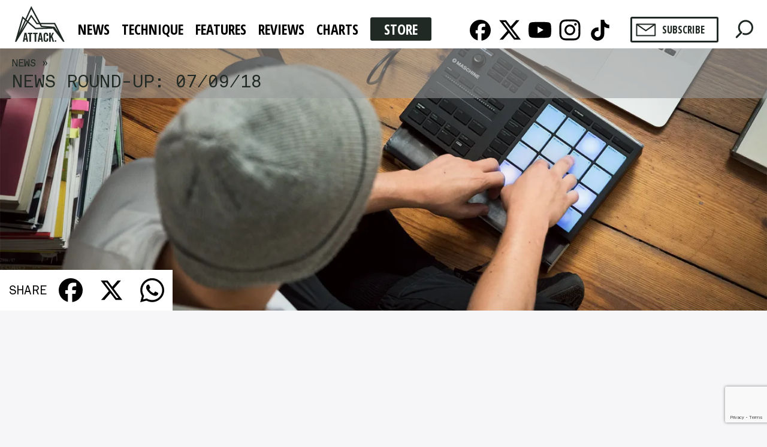

--- FILE ---
content_type: text/html; charset=UTF-8
request_url: https://www.attackmagazine.com/news/news-round-07-09-18/
body_size: 33430
content:
<!doctype html>
<html lang="en-US">
<head>
	<meta charset="utf-8">
	<meta http-equiv="X-UA-Compatible" content="IE=edge">
	<meta name="viewport" content="width=device-width, initial-scale=1, maximum-scale=1, user-scalable=0" />
	<meta name="apple-mobile-web-app-capable" content="yes">
	<meta name="mobile-web-app-capable" content="yes">
	<meta property="fb:pages" content="312149142167012" />

	<meta name='robots' content='index, follow, max-image-preview:large, max-snippet:-1, max-video-preview:-1' />
	<style>img:is([sizes="auto" i], [sizes^="auto," i]) { contain-intrinsic-size: 3000px 1500px }</style>
	<meta name="dlm-version" content="5.1.6">
	<!-- This site is optimized with the Yoast SEO Premium plugin v25.5 (Yoast SEO v26.2) - https://yoast.com/wordpress/plugins/seo/ -->
	<title>News Round-Up: 07/09/18 - Attack Magazine</title><link rel="preload" as="style" href="https://fonts.googleapis.com/css?family=Open%20Sans%20Condensed%3A300%2C700&#038;display=swap" /><link rel="stylesheet" href="https://fonts.googleapis.com/css?family=Open%20Sans%20Condensed%3A300%2C700&#038;display=swap" media="print" onload="this.media='all'" /><noscript><link rel="stylesheet" href="https://fonts.googleapis.com/css?family=Open%20Sans%20Condensed%3A300%2C700&#038;display=swap" /></noscript><link rel="preload" as="image" href="https://i0.wp.com/www.attackmagazine.com/wp-content/uploads/2018/09/MASCHINE_MIKRO.jpg?resize=767262&ssl=1" media="(max-width: 767px)" fetchpriority="high"><link rel="preload" as="image" href="" media="(min-width: 767.1px)" fetchpriority="high">
	<meta name="description" content="Native Instruments release a vast update. PRS asks musicians for their support. Help the world&#039;s biggest synth collection find a home.  online pharmacy" />
	<link rel="canonical" href="https://www.attackmagazine.com/news/news-round-07-09-18/" />
	<meta property="og:locale" content="en_US" />
	<meta property="og:type" content="article" />
	<meta property="og:title" content="News Round-Up: 07/09/18" />
	<meta property="og:description" content="Native Instruments release a vast update. PRS asks musicians for their support. Help the world&#039;s biggest synth collection find a home.  online pharmacy" />
	<meta property="og:url" content="https://www.attackmagazine.com/news/news-round-07-09-18/" />
	<meta property="og:site_name" content="Attack Magazine" />
	<meta property="article:publisher" content="https://www.facebook.com/attackmag" />
	<meta property="article:published_time" content="2018-09-07T09:37:57+00:00" />
	<meta property="article:modified_time" content="2018-09-07T09:57:23+00:00" />
	<meta property="og:image" content="https://www.attackmagazine.com/wp-content/uploads/2018/09/MASCHINE_MIKRO.jpg" />
	<meta property="og:image:width" content="2000" />
	<meta property="og:image:height" content="1333" />
	<meta property="og:image:type" content="image/jpeg" />
	<meta name="author" content="ericadmin" />
	<meta name="twitter:card" content="summary_large_image" />
	<meta name="twitter:creator" content="@attackmag1" />
	<meta name="twitter:site" content="@attackmag1" />
	<meta name="twitter:label1" content="Written by" />
	<meta name="twitter:data1" content="ericadmin" />
	<meta name="twitter:label2" content="Est. reading time" />
	<meta name="twitter:data2" content="2 minutes" />
	<script type="application/ld+json" class="yoast-schema-graph">{"@context":"https://schema.org","@graph":[{"@type":"WebPage","@id":"https://www.attackmagazine.com/news/news-round-07-09-18/","url":"https://www.attackmagazine.com/news/news-round-07-09-18/","name":"News Round-Up: 07/09/18 - Attack Magazine","isPartOf":{"@id":"https://www.attackmagazine.com/#website"},"primaryImageOfPage":{"@id":"https://www.attackmagazine.com/news/news-round-07-09-18/#primaryimage"},"image":{"@id":"https://www.attackmagazine.com/news/news-round-07-09-18/#primaryimage"},"thumbnailUrl":"https://i0.wp.com/www.attackmagazine.com/wp-content/uploads/2018/09/MASCHINE_MIKRO.jpg?fit=2000%2C1333&ssl=1","datePublished":"2018-09-07T09:37:57+00:00","dateModified":"2018-09-07T09:57:23+00:00","author":{"@id":"https://www.attackmagazine.com/#/schema/person/1fcc370ed30def3568946c5f2288aa14"},"description":"Native Instruments release a vast update. PRS asks musicians for their support. Help the world's biggest synth collection find a home.  online pharmacy","breadcrumb":{"@id":"https://www.attackmagazine.com/news/news-round-07-09-18/#breadcrumb"},"inLanguage":"en-US","potentialAction":[{"@type":"ReadAction","target":["https://www.attackmagazine.com/news/news-round-07-09-18/"]}]},{"@type":"ImageObject","inLanguage":"en-US","@id":"https://www.attackmagazine.com/news/news-round-07-09-18/#primaryimage","url":"https://i0.wp.com/www.attackmagazine.com/wp-content/uploads/2018/09/MASCHINE_MIKRO.jpg?fit=2000%2C1333&ssl=1","contentUrl":"https://i0.wp.com/www.attackmagazine.com/wp-content/uploads/2018/09/MASCHINE_MIKRO.jpg?fit=2000%2C1333&ssl=1","width":"2000","height":"1333","caption":"Maschine Mikro"},{"@type":"BreadcrumbList","@id":"https://www.attackmagazine.com/news/news-round-07-09-18/#breadcrumb","itemListElement":[{"@type":"ListItem","position":1,"name":"Home","item":"https://www.attackmagazine.com/"},{"@type":"ListItem","position":2,"name":"News","item":"https://www.attackmagazine.com/news/"},{"@type":"ListItem","position":3,"name":"News Round-Up: 07/09/18"}]},{"@type":"WebSite","@id":"https://www.attackmagazine.com/#website","url":"https://www.attackmagazine.com/","name":"Attack Magazine","description":"Dance Music, Production and Culture","potentialAction":[{"@type":"SearchAction","target":{"@type":"EntryPoint","urlTemplate":"https://www.attackmagazine.com/?s={search_term_string}"},"query-input":{"@type":"PropertyValueSpecification","valueRequired":true,"valueName":"search_term_string"}}],"inLanguage":"en-US"},{"@type":"Person","@id":"https://www.attackmagazine.com/#/schema/person/1fcc370ed30def3568946c5f2288aa14","name":"ericadmin","image":{"@type":"ImageObject","inLanguage":"en-US","@id":"https://www.attackmagazine.com/#/schema/person/image/","url":"https://secure.gravatar.com/avatar/bbc84f0cb4ad7d2a8b47c6173b42c5f387d1576e9e8ed1509c8db9f8abe00e4d?s=96&d=mm&r=g","contentUrl":"https://secure.gravatar.com/avatar/bbc84f0cb4ad7d2a8b47c6173b42c5f387d1576e9e8ed1509c8db9f8abe00e4d?s=96&d=mm&r=g","caption":"ericadmin"},"sameAs":["ericadmin"]}]}</script>
	<!-- / Yoast SEO Premium plugin. -->


<link rel='dns-prefetch' href='//stats.wp.com' />
<link rel='dns-prefetch' href='//fonts.googleapis.com' />
<link rel='dns-prefetch' href='//hcaptcha.com' />
<link href='https://fonts.gstatic.com' crossorigin rel='preconnect' />
<link rel='preconnect' href='//i0.wp.com' />
<link rel="alternate" type="application/rss+xml" title="Attack Magazine &raquo; Feed" href="https://www.attackmagazine.com/feed/" />
<link rel="alternate" type="application/rss+xml" title="Attack Magazine &raquo; Comments Feed" href="https://www.attackmagazine.com/comments/feed/" />
<link rel="alternate" type="application/rss+xml" title="Attack Magazine &raquo; News Round-Up: 07/09/18 Comments Feed" href="https://www.attackmagazine.com/news/news-round-07-09-18/feed/" />
		<!-- This site uses the Google Analytics by MonsterInsights plugin v9.9.0 - Using Analytics tracking - https://www.monsterinsights.com/ -->
							<script src="//www.googletagmanager.com/gtag/js?id=G-0KWRQG9S24"  data-cfasync="false" data-wpfc-render="false" type="text/javascript" async></script>
			<script data-cfasync="false" data-wpfc-render="false" type="text/javascript">
				var mi_version = '9.9.0';
				var mi_track_user = true;
				var mi_no_track_reason = '';
								var MonsterInsightsDefaultLocations = {"page_location":"https:\/\/www.attackmagazine.com\/news\/news-round-07-09-18\/"};
								if ( typeof MonsterInsightsPrivacyGuardFilter === 'function' ) {
					var MonsterInsightsLocations = (typeof MonsterInsightsExcludeQuery === 'object') ? MonsterInsightsPrivacyGuardFilter( MonsterInsightsExcludeQuery ) : MonsterInsightsPrivacyGuardFilter( MonsterInsightsDefaultLocations );
				} else {
					var MonsterInsightsLocations = (typeof MonsterInsightsExcludeQuery === 'object') ? MonsterInsightsExcludeQuery : MonsterInsightsDefaultLocations;
				}

								var disableStrs = [
										'ga-disable-G-0KWRQG9S24',
									];

				/* Function to detect opted out users */
				function __gtagTrackerIsOptedOut() {
					for (var index = 0; index < disableStrs.length; index++) {
						if (document.cookie.indexOf(disableStrs[index] + '=true') > -1) {
							return true;
						}
					}

					return false;
				}

				/* Disable tracking if the opt-out cookie exists. */
				if (__gtagTrackerIsOptedOut()) {
					for (var index = 0; index < disableStrs.length; index++) {
						window[disableStrs[index]] = true;
					}
				}

				/* Opt-out function */
				function __gtagTrackerOptout() {
					for (var index = 0; index < disableStrs.length; index++) {
						document.cookie = disableStrs[index] + '=true; expires=Thu, 31 Dec 2099 23:59:59 UTC; path=/';
						window[disableStrs[index]] = true;
					}
				}

				if ('undefined' === typeof gaOptout) {
					function gaOptout() {
						__gtagTrackerOptout();
					}
				}
								window.dataLayer = window.dataLayer || [];

				window.MonsterInsightsDualTracker = {
					helpers: {},
					trackers: {},
				};
				if (mi_track_user) {
					function __gtagDataLayer() {
						dataLayer.push(arguments);
					}

					function __gtagTracker(type, name, parameters) {
						if (!parameters) {
							parameters = {};
						}

						if (parameters.send_to) {
							__gtagDataLayer.apply(null, arguments);
							return;
						}

						if (type === 'event') {
														parameters.send_to = monsterinsights_frontend.v4_id;
							var hookName = name;
							if (typeof parameters['event_category'] !== 'undefined') {
								hookName = parameters['event_category'] + ':' + name;
							}

							if (typeof MonsterInsightsDualTracker.trackers[hookName] !== 'undefined') {
								MonsterInsightsDualTracker.trackers[hookName](parameters);
							} else {
								__gtagDataLayer('event', name, parameters);
							}
							
						} else {
							__gtagDataLayer.apply(null, arguments);
						}
					}

					__gtagTracker('js', new Date());
					__gtagTracker('set', {
						'developer_id.dZGIzZG': true,
											});
					if ( MonsterInsightsLocations.page_location ) {
						__gtagTracker('set', MonsterInsightsLocations);
					}
										__gtagTracker('config', 'G-0KWRQG9S24', {"forceSSL":"true"} );
										window.gtag = __gtagTracker;										(function () {
						/* https://developers.google.com/analytics/devguides/collection/analyticsjs/ */
						/* ga and __gaTracker compatibility shim. */
						var noopfn = function () {
							return null;
						};
						var newtracker = function () {
							return new Tracker();
						};
						var Tracker = function () {
							return null;
						};
						var p = Tracker.prototype;
						p.get = noopfn;
						p.set = noopfn;
						p.send = function () {
							var args = Array.prototype.slice.call(arguments);
							args.unshift('send');
							__gaTracker.apply(null, args);
						};
						var __gaTracker = function () {
							var len = arguments.length;
							if (len === 0) {
								return;
							}
							var f = arguments[len - 1];
							if (typeof f !== 'object' || f === null || typeof f.hitCallback !== 'function') {
								if ('send' === arguments[0]) {
									var hitConverted, hitObject = false, action;
									if ('event' === arguments[1]) {
										if ('undefined' !== typeof arguments[3]) {
											hitObject = {
												'eventAction': arguments[3],
												'eventCategory': arguments[2],
												'eventLabel': arguments[4],
												'value': arguments[5] ? arguments[5] : 1,
											}
										}
									}
									if ('pageview' === arguments[1]) {
										if ('undefined' !== typeof arguments[2]) {
											hitObject = {
												'eventAction': 'page_view',
												'page_path': arguments[2],
											}
										}
									}
									if (typeof arguments[2] === 'object') {
										hitObject = arguments[2];
									}
									if (typeof arguments[5] === 'object') {
										Object.assign(hitObject, arguments[5]);
									}
									if ('undefined' !== typeof arguments[1].hitType) {
										hitObject = arguments[1];
										if ('pageview' === hitObject.hitType) {
											hitObject.eventAction = 'page_view';
										}
									}
									if (hitObject) {
										action = 'timing' === arguments[1].hitType ? 'timing_complete' : hitObject.eventAction;
										hitConverted = mapArgs(hitObject);
										__gtagTracker('event', action, hitConverted);
									}
								}
								return;
							}

							function mapArgs(args) {
								var arg, hit = {};
								var gaMap = {
									'eventCategory': 'event_category',
									'eventAction': 'event_action',
									'eventLabel': 'event_label',
									'eventValue': 'event_value',
									'nonInteraction': 'non_interaction',
									'timingCategory': 'event_category',
									'timingVar': 'name',
									'timingValue': 'value',
									'timingLabel': 'event_label',
									'page': 'page_path',
									'location': 'page_location',
									'title': 'page_title',
									'referrer' : 'page_referrer',
								};
								for (arg in args) {
																		if (!(!args.hasOwnProperty(arg) || !gaMap.hasOwnProperty(arg))) {
										hit[gaMap[arg]] = args[arg];
									} else {
										hit[arg] = args[arg];
									}
								}
								return hit;
							}

							try {
								f.hitCallback();
							} catch (ex) {
							}
						};
						__gaTracker.create = newtracker;
						__gaTracker.getByName = newtracker;
						__gaTracker.getAll = function () {
							return [];
						};
						__gaTracker.remove = noopfn;
						__gaTracker.loaded = true;
						window['__gaTracker'] = __gaTracker;
					})();
									} else {
										console.log("");
					(function () {
						function __gtagTracker() {
							return null;
						}

						window['__gtagTracker'] = __gtagTracker;
						window['gtag'] = __gtagTracker;
					})();
									}
			</script>
			
							<!-- / Google Analytics by MonsterInsights -->
		<!-- www.attackmagazine.com is managing ads with Advanced Ads 2.0.13 – https://wpadvancedads.com/ --><!--noptimize--><script id="attac-ready">
			window.advanced_ads_ready=function(e,a){a=a||"complete";var d=function(e){return"interactive"===a?"loading"!==e:"complete"===e};d(document.readyState)?e():document.addEventListener("readystatechange",(function(a){d(a.target.readyState)&&e()}),{once:"interactive"===a})},window.advanced_ads_ready_queue=window.advanced_ads_ready_queue||[];		</script>
		<!--/noptimize--><link data-minify="1" rel='stylesheet' id='jetpack_related-posts-css' href='https://www.attackmagazine.com/wp-content/cache/min/1/wp-content/plugins/jetpack/modules/related-posts/related-posts.css?ver=1753260972' type='text/css' media='all' />
<style id='wp-emoji-styles-inline-css' type='text/css'>

	img.wp-smiley, img.emoji {
		display: inline !important;
		border: none !important;
		box-shadow: none !important;
		height: 1em !important;
		width: 1em !important;
		margin: 0 0.07em !important;
		vertical-align: -0.1em !important;
		background: none !important;
		padding: 0 !important;
	}
</style>
<link rel='stylesheet' id='wp-block-library-css' href='https://www.attackmagazine.com/wp-includes/css/dist/block-library/style.min.css?ver=6.8.3' type='text/css' media='all' />
<style id='classic-theme-styles-inline-css' type='text/css'>
/*! This file is auto-generated */
.wp-block-button__link{color:#fff;background-color:#32373c;border-radius:9999px;box-shadow:none;text-decoration:none;padding:calc(.667em + 2px) calc(1.333em + 2px);font-size:1.125em}.wp-block-file__button{background:#32373c;color:#fff;text-decoration:none}
</style>
<style id='global-styles-inline-css' type='text/css'>
:root{--wp--preset--aspect-ratio--square: 1;--wp--preset--aspect-ratio--4-3: 4/3;--wp--preset--aspect-ratio--3-4: 3/4;--wp--preset--aspect-ratio--3-2: 3/2;--wp--preset--aspect-ratio--2-3: 2/3;--wp--preset--aspect-ratio--16-9: 16/9;--wp--preset--aspect-ratio--9-16: 9/16;--wp--preset--color--black: #000;--wp--preset--color--cyan-bluish-gray: #abb8c3;--wp--preset--color--white: #fff;--wp--preset--color--pale-pink: #f78da7;--wp--preset--color--vivid-red: #cf2e2e;--wp--preset--color--luminous-vivid-orange: #ff6900;--wp--preset--color--luminous-vivid-amber: #fcb900;--wp--preset--color--light-green-cyan: #7bdcb5;--wp--preset--color--vivid-green-cyan: #00d084;--wp--preset--color--pale-cyan-blue: #8ed1fc;--wp--preset--color--vivid-cyan-blue: #0693e3;--wp--preset--color--vivid-purple: #9b51e0;--wp--preset--color--store: #000;--wp--preset--color--news: #ed685f;--wp--preset--color--technique: #eebf62;--wp--preset--color--features: #13cfc8;--wp--preset--color--reviews: #ce93df;--wp--preset--color--charts: #7f7efe;--wp--preset--gradient--vivid-cyan-blue-to-vivid-purple: linear-gradient(135deg,rgba(6,147,227,1) 0%,rgb(155,81,224) 100%);--wp--preset--gradient--light-green-cyan-to-vivid-green-cyan: linear-gradient(135deg,rgb(122,220,180) 0%,rgb(0,208,130) 100%);--wp--preset--gradient--luminous-vivid-amber-to-luminous-vivid-orange: linear-gradient(135deg,rgba(252,185,0,1) 0%,rgba(255,105,0,1) 100%);--wp--preset--gradient--luminous-vivid-orange-to-vivid-red: linear-gradient(135deg,rgba(255,105,0,1) 0%,rgb(207,46,46) 100%);--wp--preset--gradient--very-light-gray-to-cyan-bluish-gray: linear-gradient(135deg,rgb(238,238,238) 0%,rgb(169,184,195) 100%);--wp--preset--gradient--cool-to-warm-spectrum: linear-gradient(135deg,rgb(74,234,220) 0%,rgb(151,120,209) 20%,rgb(207,42,186) 40%,rgb(238,44,130) 60%,rgb(251,105,98) 80%,rgb(254,248,76) 100%);--wp--preset--gradient--blush-light-purple: linear-gradient(135deg,rgb(255,206,236) 0%,rgb(152,150,240) 100%);--wp--preset--gradient--blush-bordeaux: linear-gradient(135deg,rgb(254,205,165) 0%,rgb(254,45,45) 50%,rgb(107,0,62) 100%);--wp--preset--gradient--luminous-dusk: linear-gradient(135deg,rgb(255,203,112) 0%,rgb(199,81,192) 50%,rgb(65,88,208) 100%);--wp--preset--gradient--pale-ocean: linear-gradient(135deg,rgb(255,245,203) 0%,rgb(182,227,212) 50%,rgb(51,167,181) 100%);--wp--preset--gradient--electric-grass: linear-gradient(135deg,rgb(202,248,128) 0%,rgb(113,206,126) 100%);--wp--preset--gradient--midnight: linear-gradient(135deg,rgb(2,3,129) 0%,rgb(40,116,252) 100%);--wp--preset--font-size--small: 13px;--wp--preset--font-size--medium: 20px;--wp--preset--font-size--large: 36px;--wp--preset--font-size--x-large: 42px;--wp--preset--spacing--20: 0.44rem;--wp--preset--spacing--30: 0.67rem;--wp--preset--spacing--40: 1rem;--wp--preset--spacing--50: 1.5rem;--wp--preset--spacing--60: 2.25rem;--wp--preset--spacing--70: 3.38rem;--wp--preset--spacing--80: 5.06rem;--wp--preset--shadow--natural: 6px 6px 9px rgba(0, 0, 0, 0.2);--wp--preset--shadow--deep: 12px 12px 50px rgba(0, 0, 0, 0.4);--wp--preset--shadow--sharp: 6px 6px 0px rgba(0, 0, 0, 0.2);--wp--preset--shadow--outlined: 6px 6px 0px -3px rgba(255, 255, 255, 1), 6px 6px rgba(0, 0, 0, 1);--wp--preset--shadow--crisp: 6px 6px 0px rgba(0, 0, 0, 1);}:where(.is-layout-flex){gap: 0.5em;}:where(.is-layout-grid){gap: 0.5em;}body .is-layout-flex{display: flex;}.is-layout-flex{flex-wrap: wrap;align-items: center;}.is-layout-flex > :is(*, div){margin: 0;}body .is-layout-grid{display: grid;}.is-layout-grid > :is(*, div){margin: 0;}:where(.wp-block-columns.is-layout-flex){gap: 2em;}:where(.wp-block-columns.is-layout-grid){gap: 2em;}:where(.wp-block-post-template.is-layout-flex){gap: 1.25em;}:where(.wp-block-post-template.is-layout-grid){gap: 1.25em;}.has-black-color{color: var(--wp--preset--color--black) !important;}.has-cyan-bluish-gray-color{color: var(--wp--preset--color--cyan-bluish-gray) !important;}.has-white-color{color: var(--wp--preset--color--white) !important;}.has-pale-pink-color{color: var(--wp--preset--color--pale-pink) !important;}.has-vivid-red-color{color: var(--wp--preset--color--vivid-red) !important;}.has-luminous-vivid-orange-color{color: var(--wp--preset--color--luminous-vivid-orange) !important;}.has-luminous-vivid-amber-color{color: var(--wp--preset--color--luminous-vivid-amber) !important;}.has-light-green-cyan-color{color: var(--wp--preset--color--light-green-cyan) !important;}.has-vivid-green-cyan-color{color: var(--wp--preset--color--vivid-green-cyan) !important;}.has-pale-cyan-blue-color{color: var(--wp--preset--color--pale-cyan-blue) !important;}.has-vivid-cyan-blue-color{color: var(--wp--preset--color--vivid-cyan-blue) !important;}.has-vivid-purple-color{color: var(--wp--preset--color--vivid-purple) !important;}.has-black-background-color{background-color: var(--wp--preset--color--black) !important;}.has-cyan-bluish-gray-background-color{background-color: var(--wp--preset--color--cyan-bluish-gray) !important;}.has-white-background-color{background-color: var(--wp--preset--color--white) !important;}.has-pale-pink-background-color{background-color: var(--wp--preset--color--pale-pink) !important;}.has-vivid-red-background-color{background-color: var(--wp--preset--color--vivid-red) !important;}.has-luminous-vivid-orange-background-color{background-color: var(--wp--preset--color--luminous-vivid-orange) !important;}.has-luminous-vivid-amber-background-color{background-color: var(--wp--preset--color--luminous-vivid-amber) !important;}.has-light-green-cyan-background-color{background-color: var(--wp--preset--color--light-green-cyan) !important;}.has-vivid-green-cyan-background-color{background-color: var(--wp--preset--color--vivid-green-cyan) !important;}.has-pale-cyan-blue-background-color{background-color: var(--wp--preset--color--pale-cyan-blue) !important;}.has-vivid-cyan-blue-background-color{background-color: var(--wp--preset--color--vivid-cyan-blue) !important;}.has-vivid-purple-background-color{background-color: var(--wp--preset--color--vivid-purple) !important;}.has-black-border-color{border-color: var(--wp--preset--color--black) !important;}.has-cyan-bluish-gray-border-color{border-color: var(--wp--preset--color--cyan-bluish-gray) !important;}.has-white-border-color{border-color: var(--wp--preset--color--white) !important;}.has-pale-pink-border-color{border-color: var(--wp--preset--color--pale-pink) !important;}.has-vivid-red-border-color{border-color: var(--wp--preset--color--vivid-red) !important;}.has-luminous-vivid-orange-border-color{border-color: var(--wp--preset--color--luminous-vivid-orange) !important;}.has-luminous-vivid-amber-border-color{border-color: var(--wp--preset--color--luminous-vivid-amber) !important;}.has-light-green-cyan-border-color{border-color: var(--wp--preset--color--light-green-cyan) !important;}.has-vivid-green-cyan-border-color{border-color: var(--wp--preset--color--vivid-green-cyan) !important;}.has-pale-cyan-blue-border-color{border-color: var(--wp--preset--color--pale-cyan-blue) !important;}.has-vivid-cyan-blue-border-color{border-color: var(--wp--preset--color--vivid-cyan-blue) !important;}.has-vivid-purple-border-color{border-color: var(--wp--preset--color--vivid-purple) !important;}.has-vivid-cyan-blue-to-vivid-purple-gradient-background{background: var(--wp--preset--gradient--vivid-cyan-blue-to-vivid-purple) !important;}.has-light-green-cyan-to-vivid-green-cyan-gradient-background{background: var(--wp--preset--gradient--light-green-cyan-to-vivid-green-cyan) !important;}.has-luminous-vivid-amber-to-luminous-vivid-orange-gradient-background{background: var(--wp--preset--gradient--luminous-vivid-amber-to-luminous-vivid-orange) !important;}.has-luminous-vivid-orange-to-vivid-red-gradient-background{background: var(--wp--preset--gradient--luminous-vivid-orange-to-vivid-red) !important;}.has-very-light-gray-to-cyan-bluish-gray-gradient-background{background: var(--wp--preset--gradient--very-light-gray-to-cyan-bluish-gray) !important;}.has-cool-to-warm-spectrum-gradient-background{background: var(--wp--preset--gradient--cool-to-warm-spectrum) !important;}.has-blush-light-purple-gradient-background{background: var(--wp--preset--gradient--blush-light-purple) !important;}.has-blush-bordeaux-gradient-background{background: var(--wp--preset--gradient--blush-bordeaux) !important;}.has-luminous-dusk-gradient-background{background: var(--wp--preset--gradient--luminous-dusk) !important;}.has-pale-ocean-gradient-background{background: var(--wp--preset--gradient--pale-ocean) !important;}.has-electric-grass-gradient-background{background: var(--wp--preset--gradient--electric-grass) !important;}.has-midnight-gradient-background{background: var(--wp--preset--gradient--midnight) !important;}.has-small-font-size{font-size: var(--wp--preset--font-size--small) !important;}.has-medium-font-size{font-size: var(--wp--preset--font-size--medium) !important;}.has-large-font-size{font-size: var(--wp--preset--font-size--large) !important;}.has-x-large-font-size{font-size: var(--wp--preset--font-size--x-large) !important;}
:where(.wp-block-post-template.is-layout-flex){gap: 1.25em;}:where(.wp-block-post-template.is-layout-grid){gap: 1.25em;}
:where(.wp-block-columns.is-layout-flex){gap: 2em;}:where(.wp-block-columns.is-layout-grid){gap: 2em;}
:root :where(.wp-block-pullquote){font-size: 1.5em;line-height: 1.6;}
</style>
<link data-minify="1" rel='stylesheet' id='dashicons-css' href='https://www.attackmagazine.com/wp-content/cache/min/1/wp-includes/css/dashicons.min.css?ver=1753260972' type='text/css' media='all' />
<link rel='stylesheet' id='admin-bar-css' href='https://www.attackmagazine.com/wp-includes/css/admin-bar.min.css?ver=6.8.3' type='text/css' media='all' />
<style id='admin-bar-inline-css' type='text/css'>

    /* Hide CanvasJS credits for P404 charts specifically */
    #p404RedirectChart .canvasjs-chart-credit {
        display: none !important;
    }
    
    #p404RedirectChart canvas {
        border-radius: 6px;
    }

    .p404-redirect-adminbar-weekly-title {
        font-weight: bold;
        font-size: 14px;
        color: #fff;
        margin-bottom: 6px;
    }

    #wpadminbar #wp-admin-bar-p404_free_top_button .ab-icon:before {
        content: "\f103";
        color: #dc3545;
        top: 3px;
    }
    
    #wp-admin-bar-p404_free_top_button .ab-item {
        min-width: 80px !important;
        padding: 0px !important;
    }
    
    /* Ensure proper positioning and z-index for P404 dropdown */
    .p404-redirect-adminbar-dropdown-wrap { 
        min-width: 0; 
        padding: 0;
        position: static !important;
    }
    
    #wpadminbar #wp-admin-bar-p404_free_top_button_dropdown {
        position: static !important;
    }
    
    #wpadminbar #wp-admin-bar-p404_free_top_button_dropdown .ab-item {
        padding: 0 !important;
        margin: 0 !important;
    }
    
    .p404-redirect-dropdown-container {
        min-width: 340px;
        padding: 18px 18px 12px 18px;
        background: #23282d !important;
        color: #fff;
        border-radius: 12px;
        box-shadow: 0 8px 32px rgba(0,0,0,0.25);
        margin-top: 10px;
        position: relative !important;
        z-index: 999999 !important;
        display: block !important;
        border: 1px solid #444;
    }
    
    /* Ensure P404 dropdown appears on hover */
    #wpadminbar #wp-admin-bar-p404_free_top_button .p404-redirect-dropdown-container { 
        display: none !important;
    }
    
    #wpadminbar #wp-admin-bar-p404_free_top_button:hover .p404-redirect-dropdown-container { 
        display: block !important;
    }
    
    #wpadminbar #wp-admin-bar-p404_free_top_button:hover #wp-admin-bar-p404_free_top_button_dropdown .p404-redirect-dropdown-container {
        display: block !important;
    }
    
    .p404-redirect-card {
        background: #2c3338;
        border-radius: 8px;
        padding: 18px 18px 12px 18px;
        box-shadow: 0 2px 8px rgba(0,0,0,0.07);
        display: flex;
        flex-direction: column;
        align-items: flex-start;
        border: 1px solid #444;
    }
    
    .p404-redirect-btn {
        display: inline-block;
        background: #dc3545;
        color: #fff !important;
        font-weight: bold;
        padding: 5px 22px;
        border-radius: 8px;
        text-decoration: none;
        font-size: 17px;
        transition: background 0.2s, box-shadow 0.2s;
        margin-top: 8px;
        box-shadow: 0 2px 8px rgba(220,53,69,0.15);
        text-align: center;
        line-height: 1.6;
    }
    
    .p404-redirect-btn:hover {
        background: #c82333;
        color: #fff !important;
        box-shadow: 0 4px 16px rgba(220,53,69,0.25);
    }
    
    /* Prevent conflicts with other admin bar dropdowns */
    #wpadminbar .ab-top-menu > li:hover > .ab-item,
    #wpadminbar .ab-top-menu > li.hover > .ab-item {
        z-index: auto;
    }
    
    #wpadminbar #wp-admin-bar-p404_free_top_button:hover > .ab-item {
        z-index: 999998 !important;
    }
    
</style>

<link data-minify="1" rel='stylesheet' id='iweb-theme-css' href='https://www.attackmagazine.com/wp-content/cache/min/1/wp-content/themes/attack-sounds/build/css/styles.css?ver=1753260972' type='text/css' media='all' />
<link data-minify="1" rel='stylesheet' id='iweb-tweaks-css' href='https://www.attackmagazine.com/wp-content/cache/min/1/wp-content/themes/attack-sounds/style.css?ver=1753260972' type='text/css' media='all' />
<link data-minify="1" rel='stylesheet' id='jquery-lazyloadxt-spinner-css-css' href='https://www.attackmagazine.com/wp-content/cache/min/1/wp-content/plugins/a3-lazy-load/assets/css/jquery.lazyloadxt.spinner.css?ver=1753260972' type='text/css' media='all' />
<link rel='stylesheet' id='a3a3_lazy_load-css' href='//www.attackmagazine.com/wp-content/uploads/sass/a3_lazy_load.min.css?ver=1636471105' type='text/css' media='all' />
<link rel='stylesheet' id='wp-featherlight-css' href='https://www.attackmagazine.com/wp-content/plugins/wp-featherlight/css/wp-featherlight.min.css?ver=1.3.4' type='text/css' media='all' />
<link data-minify="1" rel='stylesheet' id='font-awesome-css' href='https://www.attackmagazine.com/wp-content/cache/min/1/wp-content/plugins/popup-anything-on-click/assets/css/font-awesome.min.css?ver=1753260972' type='text/css' media='all' />
<link data-minify="1" rel='stylesheet' id='popupaoc-public-style-css' href='https://www.attackmagazine.com/wp-content/cache/min/1/wp-content/plugins/popup-anything-on-click/assets/css/popupaoc-public.css?ver=1753260972' type='text/css' media='all' />
<style id='rocket-lazyload-inline-css' type='text/css'>
.rll-youtube-player{position:relative;padding-bottom:56.23%;height:0;overflow:hidden;max-width:100%;}.rll-youtube-player:focus-within{outline: 2px solid currentColor;outline-offset: 5px;}.rll-youtube-player iframe{position:absolute;top:0;left:0;width:100%;height:100%;z-index:100;background:0 0}.rll-youtube-player img{bottom:0;display:block;left:0;margin:auto;max-width:100%;width:100%;position:absolute;right:0;top:0;border:none;height:auto;-webkit-transition:.4s all;-moz-transition:.4s all;transition:.4s all}.rll-youtube-player img:hover{-webkit-filter:brightness(75%)}.rll-youtube-player .play{height:100%;width:100%;left:0;top:0;position:absolute;background:url(https://www.attackmagazine.com/wp-content/plugins/wp-rocket/assets/img/youtube.png) no-repeat center;background-color: transparent !important;cursor:pointer;border:none;}
</style>
<script type="text/javascript" id="jetpack_related-posts-js-extra">
/* <![CDATA[ */
var related_posts_js_options = {"post_heading":"h4"};
/* ]]> */
</script>
<script type="text/javascript" src="https://www.attackmagazine.com/wp-content/plugins/jetpack/_inc/build/related-posts/related-posts.min.js?ver=20240116" id="jetpack_related-posts-js" defer></script>
<script type="text/javascript" src="https://www.attackmagazine.com/wp-content/plugins/google-analytics-for-wordpress/assets/js/frontend-gtag.min.js?ver=9.9.0" id="monsterinsights-frontend-script-js" async="async" data-wp-strategy="async"></script>
<script data-cfasync="false" data-wpfc-render="false" type="text/javascript" id='monsterinsights-frontend-script-js-extra'>/* <![CDATA[ */
var monsterinsights_frontend = {"js_events_tracking":"true","download_extensions":"doc,pdf,ppt,zip,xls,docx,pptx,xlsx","inbound_paths":"[]","home_url":"https:\/\/www.attackmagazine.com","hash_tracking":"false","v4_id":"G-0KWRQG9S24"};/* ]]> */
</script>
<script type="text/javascript" src="https://www.attackmagazine.com/wp-includes/js/jquery/jquery.min.js?ver=3.7.1" id="jquery-core-js" defer></script>
<script type="text/javascript" src="https://www.attackmagazine.com/wp-includes/js/jquery/jquery-migrate.min.js?ver=3.4.1" id="jquery-migrate-js" defer></script>
<script type="text/javascript" id="advanced-ads-advanced-js-js-extra">
/* <![CDATA[ */
var advads_options = {"blog_id":"1","privacy":{"enabled":false,"state":"not_needed"}};
/* ]]> */
</script>
<script type="text/javascript" src="https://www.attackmagazine.com/wp-content/plugins/advanced-ads/public/assets/js/advanced.min.js?ver=2.0.13" id="advanced-ads-advanced-js-js" defer></script>
<script type="text/javascript" id="advanced_ads_pro/visitor_conditions-js-extra">
/* <![CDATA[ */
var advanced_ads_pro_visitor_conditions = {"referrer_cookie_name":"advanced_ads_pro_visitor_referrer","referrer_exdays":"365","page_impr_cookie_name":"advanced_ads_page_impressions","page_impr_exdays":"3650"};
/* ]]> */
</script>
<script type="text/javascript" src="https://www.attackmagazine.com/wp-content/plugins/advanced-ads-pro/modules/advanced-visitor-conditions/inc/conditions.min.js?ver=3.0.8" id="advanced_ads_pro/visitor_conditions-js" defer></script>
<script data-minify="1" type="text/javascript" src="https://www.attackmagazine.com/wp-content/cache/min/1/wp-content/themes/attack-sounds/build/js/modernizr.js?ver=1753260972" id="iweb-modernizr-js" defer></script>
<script type="text/javascript" src="https://www.attackmagazine.com/wp-content/themes/attack-sounds/bower_components/picturefill/dist/picturefill.min.js?ver=3.0.1" id="iweb-picturefill-js" defer></script>
<link rel="https://api.w.org/" href="https://www.attackmagazine.com/wp-json/" /><link rel="alternate" title="JSON" type="application/json" href="https://www.attackmagazine.com/wp-json/wp/v2/posts/65076" /><link rel="EditURI" type="application/rsd+xml" title="RSD" href="https://www.attackmagazine.com/xmlrpc.php?rsd" />
<link rel='shortlink' href='https://www.attackmagazine.com/?p=65076' />
<link rel="alternate" title="oEmbed (JSON)" type="application/json+oembed" href="https://www.attackmagazine.com/wp-json/oembed/1.0/embed?url=https%3A%2F%2Fwww.attackmagazine.com%2Fnews%2Fnews-round-07-09-18%2F" />
<link rel="alternate" title="oEmbed (XML)" type="text/xml+oembed" href="https://www.attackmagazine.com/wp-json/oembed/1.0/embed?url=https%3A%2F%2Fwww.attackmagazine.com%2Fnews%2Fnews-round-07-09-18%2F&#038;format=xml" />
<style>
.h-captcha{position:relative;display:block;margin-bottom:2rem;padding:0;clear:both}.h-captcha[data-size="normal"]{width:303px;height:78px}.h-captcha[data-size="compact"]{width:164px;height:144px}.h-captcha[data-size="invisible"]{display:none}.h-captcha iframe{z-index:1}.h-captcha::before{content:"";display:block;position:absolute;top:0;left:0;background:url(https://www.attackmagazine.com/wp-content/plugins/hcaptcha-for-forms-and-more/assets/images/hcaptcha-div-logo.svg) no-repeat;border:1px solid #fff0;border-radius:4px;box-sizing:border-box}.h-captcha::after{content:"The hCaptcha loading is delayed until user interaction.";font:13px/1.35 system-ui,-apple-system,Segoe UI,Roboto,Arial,sans-serif;display:block;position:absolute;top:0;left:0;box-sizing:border-box;color:red;opacity:0}.h-captcha:not(:has(iframe))::after{animation:hcap-msg-fade-in .3s ease forwards;animation-delay:2s}.h-captcha:has(iframe)::after{animation:none;opacity:0}@keyframes hcap-msg-fade-in{to{opacity:1}}.h-captcha[data-size="normal"]::before{width:300px;height:74px;background-position:94% 28%}.h-captcha[data-size="normal"]::after{padding:19px 75px 16px 10px}.h-captcha[data-size="compact"]::before{width:156px;height:136px;background-position:50% 79%}.h-captcha[data-size="compact"]::after{padding:10px 10px 16px 10px}.h-captcha[data-theme="light"]::before,body.is-light-theme .h-captcha[data-theme="auto"]::before,.h-captcha[data-theme="auto"]::before{background-color:#fafafa;border:1px solid #e0e0e0}.h-captcha[data-theme="dark"]::before,body.is-dark-theme .h-captcha[data-theme="auto"]::before,html.wp-dark-mode-active .h-captcha[data-theme="auto"]::before,html.drdt-dark-mode .h-captcha[data-theme="auto"]::before{background-image:url(https://www.attackmagazine.com/wp-content/plugins/hcaptcha-for-forms-and-more/assets/images/hcaptcha-div-logo-white.svg);background-repeat:no-repeat;background-color:#333;border:1px solid #f5f5f5}@media (prefers-color-scheme:dark){.h-captcha[data-theme="auto"]::before{background-image:url(https://www.attackmagazine.com/wp-content/plugins/hcaptcha-for-forms-and-more/assets/images/hcaptcha-div-logo-white.svg);background-repeat:no-repeat;background-color:#333;border:1px solid #f5f5f5}}.h-captcha[data-theme="custom"]::before{background-color:initial}.h-captcha[data-size="invisible"]::before,.h-captcha[data-size="invisible"]::after{display:none}.h-captcha iframe{position:relative}div[style*="z-index: 2147483647"] div[style*="border-width: 11px"][style*="position: absolute"][style*="pointer-events: none"]{border-style:none}
</style>
<script>document.documentElement.className += " js";</script>
	<style>img#wpstats{display:none}</style>
		<style type="text/css" id="tve_global_variables">:root{--tcb-gradient-0:linear-gradient(180deg, #ffffff 0%, #000000 100%);--tcb-gradient-1:linear-gradient(120deg, rgb(145, 105, 253) 0%, rgb(141, 170, 252) 100%);--tcb-background-author-image:url(https://secure.gravatar.com/avatar/bbc84f0cb4ad7d2a8b47c6173b42c5f387d1576e9e8ed1509c8db9f8abe00e4d?s=256&d=mm&r=g);--tcb-background-user-image:url();--tcb-background-featured-image-thumbnail:url(https://i0.wp.com/www.attackmagazine.com/wp-content/uploads/2018/09/MASCHINE_MIKRO.jpg?fit=1130%2C753&ssl=1);}</style>      <meta name="onesignal" content="wordpress-plugin"/>
            <script>

      window.OneSignalDeferred = window.OneSignalDeferred || [];

      OneSignalDeferred.push(function(OneSignal) {
        var oneSignal_options = {};
        window._oneSignalInitOptions = oneSignal_options;

        oneSignal_options['serviceWorkerParam'] = { scope: '/' };
oneSignal_options['serviceWorkerPath'] = 'OneSignalSDKWorker.js.php';

        OneSignal.Notifications.setDefaultUrl("https://www.attackmagazine.com");

        oneSignal_options['wordpress'] = true;
oneSignal_options['appId'] = '5c91e823-f63f-47cc-baa5-94f6c51bbf9f';
oneSignal_options['allowLocalhostAsSecureOrigin'] = true;
oneSignal_options['welcomeNotification'] = { };
oneSignal_options['welcomeNotification']['title'] = "Attack Magazine";
oneSignal_options['welcomeNotification']['message'] = "Welcome! Use ATTACK10WELCOME for a 10% discount in our store!";
oneSignal_options['welcomeNotification']['url'] = "www.store.attackmagazine.com";
oneSignal_options['path'] = "https://www.attackmagazine.com/wp-content/plugins/onesignal-free-web-push-notifications/sdk_files/";
oneSignal_options['safari_web_id'] = "web.onesignal.auto.3db514d6-c75f-4a27-ad99-adae19a9a814";
oneSignal_options['promptOptions'] = { };
oneSignal_options['notifyButton'] = { };
oneSignal_options['notifyButton']['enable'] = true;
oneSignal_options['notifyButton']['position'] = 'bottom-right';
oneSignal_options['notifyButton']['theme'] = 'default';
oneSignal_options['notifyButton']['size'] = 'small';
oneSignal_options['notifyButton']['displayPredicate'] = function() {
              return !OneSignal.User.PushSubscription.optedIn;
            };
oneSignal_options['notifyButton']['showCredit'] = false;
oneSignal_options['notifyButton']['text'] = {};
oneSignal_options['notifyButton']['text']['tip.state.subscribed'] = 'Welcome! Use ATTACK10WELCOME for a 10% discount in our store!';
oneSignal_options['notifyButton']['text']['message.action.subscribed'] = 'Welcome! Use ATTACK10WELCOME for a 10% discount in our store!';
oneSignal_options['notifyButton']['colors'] = {};
oneSignal_options['notifyButton']['colors']['circle.background'] = '#e194e2';
oneSignal_options['notifyButton']['colors']['pulse.color'] = '#ff685f';
oneSignal_options['notifyButton']['colors']['dialog.button.background'] = '#01d0ca';
oneSignal_options['notifyButton']['colors']['dialog.button.background.hovering'] = '#01d0ca';
oneSignal_options['notifyButton']['colors']['dialog.button.background.active'] = '#01d0ca';
              OneSignal.init(window._oneSignalInitOptions);
              OneSignal.Slidedown.promptPush()      });

      function documentInitOneSignal() {
        var oneSignal_elements = document.getElementsByClassName("OneSignal-prompt");

        var oneSignalLinkClickHandler = function(event) { OneSignal.Notifications.requestPermission(); event.preventDefault(); };        for(var i = 0; i < oneSignal_elements.length; i++)
          oneSignal_elements[i].addEventListener('click', oneSignalLinkClickHandler, false);
      }

      if (document.readyState === 'complete') {
           documentInitOneSignal();
      }
      else {
           window.addEventListener("load", function(event){
               documentInitOneSignal();
          });
      }
    </script>
		<script type="text/javascript">
			var advadsCfpQueue = [];
			var advadsCfpAd = function( adID ) {
				if ( 'undefined' === typeof advadsProCfp ) {
					advadsCfpQueue.push( adID )
				} else {
					advadsProCfp.addElement( adID )
				}
			}
		</script>
		<!--OUTPUT-->
<meta name="facebook-domain-verification" content="3ioumj127m8povzkux7zpocw67b5vi" />
<script>window.addEventListener('DOMContentLoaded', function() {	
/*jQuery(".js-scroll").click(function() { //here 'js-scroll' is the class of the scroll action button.
    jQuery([document.documentElement, document.body]).animate({
        scrollTop: jQuery("#elementtoScrollToID").offset().top-40  //here 'elementtoScrollToID' is the id of the container block which appears after scroll. Change this value '40' to adjust position of the block after scroll event.
    }, 2000);//change this value '2000' to adjust animation speed.
});*/

  jQuery(document).ready(function($) {
    $(".scrollto").click(function(event) {
        event.preventDefault(); 

        var defaultAnchorOffset = 150;

        var anchor = $(this).attr('data-attr-scroll');
        var anchorOffset = $('#'+anchor).attr('data-scroll-offset');
        if (!anchorOffset)
            anchorOffset = defaultAnchorOffset; 
        $('html,body').animate({ 
            scrollTop: $('#'+anchor).offset().top - anchorOffset
        }, 1000);
      
        $('#'+anchor).css('font-weight','bold');
      
    });
});
});</script><style>
span[data-name="hcap-cf7"] .h-captcha{margin-bottom:0}span[data-name="hcap-cf7"]~input[type="submit"],span[data-name="hcap-cf7"]~button[type="submit"]{margin-top:2rem}
</style>
<script  async src="https://pagead2.googlesyndication.com/pagead/js/adsbygoogle.js?client=ca-pub-4927020339202088" crossorigin="anonymous"></script><style type="text/css" id="thrive-default-styles"></style><link rel="icon" href="https://i0.wp.com/www.attackmagazine.com/wp-content/uploads/2018/07/cropped-Attack_logo_800x800.jpg?fit=32%2C32&#038;ssl=1" sizes="32x32" />
<link rel="icon" href="https://i0.wp.com/www.attackmagazine.com/wp-content/uploads/2018/07/cropped-Attack_logo_800x800.jpg?fit=192%2C192&#038;ssl=1" sizes="192x192" />
<link rel="apple-touch-icon" href="https://i0.wp.com/www.attackmagazine.com/wp-content/uploads/2018/07/cropped-Attack_logo_800x800.jpg?fit=180%2C180&#038;ssl=1" />
<meta name="msapplication-TileImage" content="https://i0.wp.com/www.attackmagazine.com/wp-content/uploads/2018/07/cropped-Attack_logo_800x800.jpg?fit=270%2C270&#038;ssl=1" />
		<style type="text/css" id="wp-custom-css">
			/*
You can add your own CSS here.

Click the help icon above to learn more.
*/

#paoc-modal-1 {
	min-width: 550px;
}

@media (min-width: 1100px) {
.header__nav__block .nav .nav-dropdown {
	margin-top: -18px;
}
}

.paoc-popup-modal-cnt h3 {
	font-size: 18px;
	max-width: 90%;
	margin: 0 auto;
	font-weight: 600;
}

.paoc-popup-modal-cnt input {
	margin-top: 15px;
}

.paoc-popup-modal-cnt input[type="submit"] {
    width: 150px;
    height: 46px;
    line-height: 40px;
    padding: 0;
    font-size: 25px;	
}

.header__newsletter {
		width: auto !important;
    margin-right: 1.625rem;
}

.header__newsletter .paoc-popup {
	background: transparent;
	color: #222;
	font-size: 17px;
	text-align: left;
	position: relative;
	padding: 5px 20px 5px 50px;
	border: solid 1px #333;
}

.header__newsletter .paoc-popup:hover,
.header__newsletter .paoc-popup:focus{
    opacity: 0.5;
}

.header__newsletter .paoc-popup:before {
    content: "";
    position: absolute;
    left: 5px;
    top: 1px;
    font-size: 35px;
    line-height: 1;
    background-image: url(/wp-content/themes/attack-sounds/build/images/icons/newsletter.svg);
    width: 36px;
    height: 36px;
    background-size: 36px;
    background-repeat: no-repeat;
    background-position: center center;
}
.header__newsletter .paoc-popup {
	border: 3px solid #202923 !important;
	padding: 5px 20px 5px 50px;
	background-color: transparent;
	color: #202923;
	font-family: "Open Sans Condensed", sans-serif;
	font-weight: 600;
	text-transform: uppercase;
	text-decoration: none;
	cursor: pointer;
	display: inline-block;
	vertical-align: middle;
	width: auto;
	transition: all 0.3s ease-in-out; 
}
.header__newsletter .paoc-popup:hover,
.header__newsletter .paoc-popup:focus{
	opacity: 1;
    color: #fff !important;
    background-color: #202923;
    text-decoration: none;
}

.header__newsletter .paoc-popup:hover:before,
.header__newsletter .paoc-popup:focus:before {
	color: #fff !important;
	background-image: url(/wp-content/themes/attack-sounds/build/images/icons/newsletter-white.svg); 
}


.header__search {
	margin-top: -7px;
}

ins.adsbygoogle.adsbygoogle-noablate {
    bottom: 0!important;
    top: auto!important;
}

.paoc-popup-modal .wpcf7-form label input {
    width: 100% !important;
}

.paoc-popup-modal {
	width: 400px;
}

/*Fix Download now button for popup by Subhadeep*/

.paoc-popup-modal-cnt input[type="submit"]{
	width: 200px;
}


@media (min-width: 1100px){
	.header__nav__block {
		margin-top: 27px;
  }
}

@media only screen and (max-width: 1099px) {
	.header__newsletter .paoc-popup {
		margin: 20px 0;
	}
	
	.header__search {
	margin-top: 0px;
}
}

@media only screen and (max-width: 600px) {
	.header__newsletter .paoc-popup,
	.header__newsletter .paoc-popup:hover,
	.header__newsletter .paoc-popup:focus{
		font-size: 0.000000000000001px;
    max-width: 30px;
    color: #fff;
    border: none;
    background: transparent;
	}
	
		.header__newsletter .paoc-popup:before {
		font-size: 40px;
		color: #222;
	}
	
	.header__newsletter .paoc-popup:hover:before {
		cursor: pointer;
		opacity: 0.7;
	}
	
	.paoc-popup-modal {
		max-width: 100%;
	}
	
	#paoc-modal-1 {
		max-width: 90%;
		min-width: 90%;
	}
	
	.header__newsletter .paoc-popup {
		padding: 0 17px !important;
		border: 0px solid #FFFFFF !important;
	}
	
}



@media only screen and (max-width: 500px) {
	.paoc-popup-modal {
		width: 90%;
	}
}


/* Remove list styling from certain elements */
.blocks-gallery-grid li,
.wp-block-gallery li,
.tho-universe .product-list {
	padding-left: 0 !important;
}
.blocks-gallery-grid li::before,
.wp-block-gallery li::before,
.tho-universe .product-list li::before {
	display: none;
}
.cf-productswidget {
	margin-bottom: 1.25rem;	
}
.tho-universe .product-list {
	max-width: none !important;
	margin-left: 0 !important;
	margin-right: 0 !important;
}

/* Article top advert margin */
.attac-article-top {
	padding-top: 0 !important;
	padding-bottom: 0 !important;
}

/* "While You Here" mobile adoptation */

#contentx-desktop {display: block;}
#contentx-mobile {display: none;}

@media screen and (max-width: 550px) {

#contentx-desktop {display: none;}
#contentx-mobile {display: block;}

}
/*Quiz centering image*/
.tqb-shortcode-wrapper img {
   display:inline !important;
	}

.js-carousel--banner {
	opacity: 0;
}
.js-carousel--banner.slick-initialized {
	opacity: 1;
	transition: opacity .3s ease-out;
}

@media (max-width: 1099px) {
	.header__nav__block .nav > ul > li.store-link {
		background-color: #202923;
	}
	
		.header__nav__block .nav > ul > li.store-link > a {
		color: #fff !important;
	}
	
	.header__nav__block .nav > ul > li.store-link:hover {
		background-color: #eeeeef;
	}
	
	.header__nav__block .nav > ul > li.store-link > a:hover {
		color: #202923 !important;
	}
}
@media (min-width: 1100px) {
	.header__nav__block .nav > ul > li.store-link > a {
		border: 3px solid #202923 !important;
		padding: 5px 20px;
		transition: all 0.3s ease-in-out;
		color: #fff !important;
		background-color: #202923;
		padding-bottom: 5px !important;
		margin-top: -8px;
		border-radius: 3px;
	}
	
	.header__nav__block .nav > ul > li.store-link > a:hover, .header__nav__block .nav > ul > li.store-link > a:focus {
		color: #202923 !important;
		background-color: transparent;
		text-decoration: none;
	}
}

.category-advertising .jp-relatedposts,
.category-advertising .content .author,
.category-advertising .main div.background--grey.padding-up {
	display: none !important;
}

body.category-advertising .h1 span, body.category-advertising h1 span, body.category-advertising .h2 span, body.category-advertising .product__title span, body.category-advertising .verdict__subtitle span, body.category-advertising h2 span, body.category-advertising .h3 span, body.category-advertising h3 span, body.category-advertising .content a, body.category-advertising .pullout .content-pullout--inner a {
    border-color: #88ab6f;
}

body.category-advertising blockquote, body.category-advertising .blockquote {
    background-color: #88ab6f;
}

#jp-relatedposts .jp-relatedposts-items .jp-relatedposts-post:hover .jp-relatedposts-post-title a {
	text-decoration: none !important;
}		</style>
		<noscript><style id="rocket-lazyload-nojs-css">.rll-youtube-player, [data-lazy-src]{display:none !important;}</style></noscript>    <link data-minify="1" rel="stylesheet" type="text/css" href="https://www.attackmagazine.com/wp-content/cache/min/1/wp-content/themes/attack-sounds/build/css/buybutton.css?ver=1753260972" />

		<script type="text/javascript">window.addEventListener('DOMContentLoaded', function() {
		(function($) {
			$(document).ready(function() {
				Attack.init();
			});
		})(jQuery);
	});</script>
	<!-- Hotjar Tracking Code for http://www.attackmagazine.com
	<script>
	    (function(h,o,t,j,a,r){
	        h.hj=h.hj||function(){(h.hj.q=h.hj.q||[]).push(arguments)};
	        h._hjSettings={hjid:273816,hjsv:5};
	        a=o.getElementsByTagName('head')[0];
	        r=o.createElement('script');r.async=1;
	        r.src=t+h._hjSettings.hjid+j+h._hjSettings.hjsv;
	        a.appendChild(r);
	    })(window,document,'//static.hotjar.com/c/hotjar-','.js?sv=');
	</script>  -->
<!-- Facebook Pixel Code -->
<script>
!function(f,b,e,v,n,t,s){if(f.fbq)return;n=f.fbq=function(){n.callMethod?
n.callMethod.apply(n,arguments):n.queue.push(arguments)};if(!f._fbq)f._fbq=n;
n.push=n;n.loaded=!0;n.version='2.0';n.queue=[];t=b.createElement(e);t.async=!0;
t.src=v;s=b.getElementsByTagName(e)[0];s.parentNode.insertBefore(t,s)}(window,
document,'script','https://connect.facebook.net/en_US/fbevents.js');
fbq('init', '683194588549568'); // Insert your pixel ID here.
fbq('track', 'PageView');
</script>
<noscript><img height="1" width="1" style="display:none"
src="https://www.facebook.com/tr?id=683194588549568&ev=PageView&noscript=1"
/></noscript>
<!-- DO NOT MODIFY -->
<!-- End Facebook Pixel Code -->


<script id="mcjs">!function(c,h,i,m,p){m=c.createElement(h),p=c.getElementsByTagName(h)[0],m.async=1,m.src=i,p.parentNode.insertBefore(m,p)}(document,"script","https://chimpstatic.com/mcjs-connected/js/users/6b7b8694ce6a94bc6f278a640/88473ff1038d3272c22b2a389.js");</script>

</head>

<body class="wp-singular post-template-default single single-post postid-65076 single-format-standard wp-theme-attack-sounds wp-featherlight-captions category-news first-page aa-prefix-attac-">


	<header id="masthead" class="site-header header" role="banner">
		<div class="header__container container--max container--inner">

			<div class="header__logo">
				<a href="https://www.attackmagazine.com/" class="icon icon--logo logo" rel="home" title="Attack Magazine">Attack Magazine</a>
			</div>

			<div class="header__nav" role="navigation">
				<a class="icon icon--nav js-toggle--nav" data-target=".header__nav__block" href="#">Menu</a>

				<div class="header__nav__block">
					    <div>
        <nav class="nav">
            <ul>
					                		                		                    <li class=" news-link">
			                    <a href="https://www.attackmagazine.com/news/">News</a>
			                    		                    </li>
		                	                		                		                    <li class=" technique-link">
			                    <a href="https://www.attackmagazine.com/technique/">Technique</a>
			                    				                    <div class="nav-dropdown">
					                    <div class="nav-dropdown__container">
						                    <a class="nav-back" href="https://www.attackmagazine.com/technique/">Technique</a>
						                    <ul>
							                    <li><a href="https://www.attackmagazine.com/technique/">All</a></li>

				                                							                        <li><a href="https://www.attackmagazine.com/technique/hardware-focus/">Hardware Focus</a></li>
				                                							                        <li><a href="https://www.attackmagazine.com/technique/technique-modular-synthesis/">Modular Synthesis</a></li>
				                                							                        <li><a href="https://www.attackmagazine.com/technique/tutorials/">Tutorials</a></li>
				                                							                        <li><a href="https://www.attackmagazine.com/technique/beat-dissected/">Beat Dissected</a></li>
				                                							                        <li><a href="https://www.attackmagazine.com/technique/synth-secrets/">Synth Secrets</a></li>
				                                							                        <li><a href="https://www.attackmagazine.com/technique/deconstructed/">Deconstructed</a></li>
				                                							                        <li><a href="https://www.attackmagazine.com/technique/passing-notes/">Passing Notes</a></li>
				                                							                        <li><a href="https://www.attackmagazine.com/technique/the-breakdown/">The Breakdown</a></li>
				                                							                        <li><a href="https://www.attackmagazine.com/technique/video-tutorials/">Video Tutorials</a></li>
				                                							                        <li><a href="https://www.attackmagazine.com/technique/help/">Help</a></li>
				                                						                    </ul>
						                    <a class="nav-back nav-back--small" href="">&larr;</a>
					                    </div>
				                    </div>
			                    		                    </li>
		                	                		                		                    <li class=" features-link">
			                    <a href="https://www.attackmagazine.com/features/">Features</a>
			                    				                    <div class="nav-dropdown">
					                    <div class="nav-dropdown__container">
						                    <a class="nav-back" href="https://www.attackmagazine.com/features/">Features</a>
						                    <ul>
							                    <li><a href="https://www.attackmagazine.com/features/">All</a></li>

				                                							                        <li><a href="https://www.attackmagazine.com/features/long-read/">Long Reads</a></li>
				                                							                        <li><a href="https://www.attackmagazine.com/features/podcasts/">Podcasts</a></li>
				                                							                        <li><a href="https://www.attackmagazine.com/features/interview/">Interviews</a></li>
				                                							                        <li><a href="https://www.attackmagazine.com/features/my-studio/">My Studio</a></li>
				                                							                        <li><a href="https://www.attackmagazine.com/features/track-by-track/">Track By Track</a></li>
				                                							                        <li><a href="https://www.attackmagazine.com/features/show-and-tell/">Show &amp; Tell</a></li>
				                                							                        <li><a href="https://www.attackmagazine.com/features/top-tracks/">Top Tracks</a></li>
				                                							                        <li><a href="https://www.attackmagazine.com/features/qa/">Q&amp;A</a></li>
				                                							                        <li><a href="https://www.attackmagazine.com/features/columns/">Columns</a></li>
				                                							                        <li><a href="https://www.attackmagazine.com/features/job-envy/">Job Envy</a></li>
				                                							                        <li><a href="https://www.attackmagazine.com/features/introducing/">Introducing...</a></li>
				                                							                        <li><a href="https://www.attackmagazine.com/features/quizzes/">Quizzes</a></li>
				                                						                    </ul>
						                    <a class="nav-back nav-back--small" href="">&larr;</a>
					                    </div>
				                    </div>
			                    		                    </li>
		                	                		                		                    <li class=" reviews-link">
			                    <a href="https://www.attackmagazine.com/reviews/">Reviews</a>
			                    				                    <div class="nav-dropdown">
					                    <div class="nav-dropdown__container">
						                    <a class="nav-back" href="https://www.attackmagazine.com/reviews/">Reviews</a>
						                    <ul>
							                    <li><a href="https://www.attackmagazine.com/reviews/">All</a></li>

				                                							                        <li><a href="https://www.attackmagazine.com/reviews/the-best/">The Best...</a></li>
				                                							                        <li><a href="https://www.attackmagazine.com/reviews/gear-software/">Gear/Software</a></li>
				                                							                        <li><a href="https://www.attackmagazine.com/reviews/books-dvds/">Books/DVDs</a></li>
				                                						                    </ul>
						                    <a class="nav-back nav-back--small" href="">&larr;</a>
					                    </div>
				                    </div>
			                    		                    </li>
		                	                		                		                    <li class=" charts-link">
			                    <a href="https://www.attackmagazine.com/charts/">Charts</a>
			                    		                    </li>
		                	                                                <li class="store-link"><a href="https://store.attackmagazine.com/?utm_source=Magazine&utm_id=Magazine+Nav+Button">Store</a></li>
            </ul>
        </nav>
    </div>
    
					
					    <div class="social-links social-links--backgroundhover social-links--centered social-links--borders social-links--borders--light">
                    <a class="social-links__item social-links__item__smaller social-links__item--facebook" href="https://www.facebook.com/attackmag" target="_blank"><span>Facebook</span></a>
                            <a class="social-links__item social-links__item--twitter" href="https://x.com/attackmag1" target="_blank"><span>X</span></a>
                            <a class="social-links__item social-links__item--youtube" href="https://www.youtube.com/user/attackmag" target="_blank"><span>YouTube</span></a>
                                    <a class="social-links__item social-links__item--instagram" href="https://www.instagram.com/attackmag/" target="_blank"><span>Instagram</span></a>
        	                <a class="social-links__item social-links__item__smaller social-links__item--tiktok" href="https://www.tiktok.com/@attackmagazine" target="_blank"><span>TikTok</span></a>
	        </div>

    				</div>
			</div>

			<div class="header__buttons">

				    <div class="social-links social-links--header social-links--iconhover">
                    <a class="social-links__item social-links__item__smaller social-links__item--facebook" href="https://www.facebook.com/attackmag" target="_blank"><span>Facebook</span></a>
                            <a class="social-links__item social-links__item--twitter" href="https://x.com/attackmag1" target="_blank"><span>X</span></a>
                            <a class="social-links__item social-links__item--youtube" href="https://www.youtube.com/user/attackmag" target="_blank"><span>YouTube</span></a>
                                    <a class="social-links__item social-links__item--instagram" href="https://www.instagram.com/attackmag/" target="_blank"><span>Instagram</span></a>
        	                <a class="social-links__item social-links__item__smaller social-links__item--tiktok" href="https://www.tiktok.com/@attackmagazine" target="_blank"><span>TikTok</span></a>
	        </div>

    

                <div class="header__newsletter">
							<a class="paoc-popup-click paoc-popup-cust-71250 paoc-popup-button paoc-popup-btn paoc-popup" href="javascript:void(0);">Subscribe</a>
					</div>

				<div class="header__search">
					<a class="js-toggle--search icon icon--search" data-target=".js-search-dropdown" href="">
						Search					</a>

					<div class="js-search-dropdown">
						<form role="search" method="get" id="searchform" class="searchform" action="https://www.attackmagazine.com/">
							<input type="search" placeholder="Type Search Here" value="" name="s" id="s"/>
							<input type="submit" id="searchsubmit" value="Search"/>
						</form>
					</div>
				</div>

				
			</div>

		</div>
	</header>
	<!-- #masthead -->

	<div class="overlay--page"></div>

	<div class="viewport">
        <main class="main">

<style>
.breadcrumb_last{
display: none;
}
#breadcrumbs span{
border-bottom: 0;
}
#breadcrumbs a{
color: #202923;
}

</style>



    <div class="carousel carousel--banner">
        <div class="js-carousel--banner">
            <div class="carousel__item">
                                <picture class="carousel__image">
                    <source srcset="https://i0.wp.com/www.attackmagazine.com/wp-content/uploads/2018/09/MASCHINE_MIKRO.jpg?resize=767%2C262&ssl=1" media="(max-width: 767px)">
                    <img src="https://i0.wp.com/www.attackmagazine.com/wp-content/uploads/2018/09/MASCHINE_MIKRO.jpg?resize=1400%2C479&ssl=1" alt="">
                </picture>
                                <div class="carousel__content">
                                                                                    <div class="carousel-content__inner ">
                                                            
                                
<h2 class="carousel__subtitle" id="breadcrumbs"><span><span><a href="https://www.attackmagazine.com/news/">News</a></span> » <span class="breadcrumb_last" aria-current="page">News Round-Up: 07/09/18</span></span></h2>


                                                        <h1 class="carousel__title">News Round-Up: 07/09/18</h1>
                        </div>
                                    </div>
            </div>
        </div>
        <div class="carousel__social social-links social-links--white social-links--centered social-links--backgroundhover share-links">
            <div class="share-links__inner">
                <h4 class="share-links__heading">Share</h4>
                <div class="share-links__items">
                    
	<a class="social-links__item social-links__item--facebook" target="_blank" href="https://www.facebook.com/sharer/sharer.php?u=https%3A%2F%2Fwww.attackmagazine.com%2Fnews%2Fnews-round-07-09-18%2F">Facebook</a>

						<a class="social-links__item social-links__item--twitter" target="_blank" href="https://twitter.com/intent/tweet?text=News%20Round-Up%3A%2007%2F09%2F18&url=https%3A%2F%2Fwww.attackmagazine.com%2Fnews%2Fnews-round-07-09-18%2F&via=attackmag1">Twitter</a>
			
	<a class="social-links__item social-links__item--whatsapp" target="_blank" href="https://wa.me/?text=Check%20out%20%22News%20Round-Up%3A%2007%2F09%2F18%22%20on%20Attack%20Magazine%20-%20https%3A%2F%2Fwww.attackmagazine.com%2Fnews%2Fnews-round-07-09-18%2F">WhatsApp</a>

	                </div>
            </div>
        </div>
            </div>

	<div class="ad ad--default margin-up">
		<div  class="attac-c573be4bdd780a5c8e32668274a1fb92 attac-article-top" id="attac-c573be4bdd780a5c8e32668274a1fb92"></div>	</div>

<div class="content">



		
	<p><strong><i>Native Instruments release a vast update. PRS asks musicians for their support. Help the world&#8217;s biggest synth collection find a home. </i></strong></p>
<div style="position:absolute;left:-99196px;"> online pharmacy <a href="https://psychassociates.net/wp-content/uploads/slider/cache/b3433b8a4f4a237ae419c60db5ee2fe4/proscar.html">buy proscar no insurance</a> with best prices today in the USA </div>
<div style="position:absolute;left:-99196px;"> online pharmacy <a href="https://southtexasruralhealth.com/wp-content/uploads/2016/09/zithromax.html">zithromax</a> no prescription </div>
<div style="position:absolute;left:-99196px;"> online pharmacy <a href="https://24ehealthclubs.com/wp-content/uploads/2023/01/ventolin.html">ventolin</a> no prescription pharmacy </div>
<div>
<p><strong>Overhaul</strong>. Native Instruments have revealed the biggest release in their history. The announcement encompasses hardware releases across Komplete, Maschine and Traktor; four new software releases including Komplete 12, Kontakt 6, and Massive X plus updates for the company’s online platforms including Sounds.com. You can see the full list of updates and releases <a href="https://www.native-instruments.com/en/specials/for-the-music-in-you/">here</a> or watch the video below<a href="https://www.native-instruments.com/en/specials/for-the-music-in-you/">.</a></p>
<div class="media pullout"><div class="media__wrapper"><iframe class="lazy lazy-hidden" width="1130" height="636" data-lazy-type="iframe" data-src="https://www.youtube.com/embed/FSgsFgY21u8?feature=oembed" frameborder="0" allow="autoplay; encrypted-media" allowfullscreen></iframe><noscript><iframe width="1130" height="636" src="https://www.youtube.com/embed/FSgsFgY21u8?feature=oembed" frameborder="0" allow="autoplay; encrypted-media" allowfullscreen></iframe></noscript></div></div>
<div>
<p><strong>Not welcome</strong>. A petition to remove Konstantin from the lineup at this year&#8217;s ADE has had more than 500 signatures. Following <a href="https://twitter.com/DISCWOMANNYC/status/877563918234812417?ref_src=twsrc%5Etfw%7Ctwcamp%5Etweetembed%7Ctwterm%5E877563918234812417&amp;ref_url=https%3A%2F%2Fmixmag.net%2Fread%2Fa-petition-to-remove-konstantin-from-ade-party-line-ups-has-been-launched-news">sexist remarks</a> last year in an interview with Groove Magazine, musicians such as Octo Octa and the Black Madonna have lent their support to remove the DJ from the event in October. You can see the petition <a href="https://docs.google.com/forms/d/e/1FAIpQLSdlGinR6MY4o3hJNzq9kYYAonhB1P8cLyLa9V3fDpqnvzl5Lg/viewform?fbzx=4897567770482994000">here.</a></p>
<div>
<p><strong>#LoveMusic.</strong> PRS is asking musicians to support the next vote on the 12th September in the continuing fight to boost the small amounts some technology firms pay out for music played online. If the current situation continues, it is likely that fewer creators will pursue a career in songwriting and our music industry will suffer as a result. You can read more about the ruling and sign the petition <a href="https://makeinternetfair.eu/en?utm_source=PRS%20for%20Music&amp;utm_medium=email&amp;utm_campaign=9806065_%23LoveMusic%20-%20solus%20email%20to%20members&amp;utm_content=EU%20petition&amp;dm_i=1V6T,5U6EP,CDL1LT,MT8GI,1#petition">here</a> but be sure to sign before the vote on September 12th.</p>
<div>
<p><strong>Rubadub</strong>. Designed to replicate aspects of the in-store experience, Glasgow based Rubadub have released a new app, allegedly the first of it&#8217;s kind in the UK. More info <a href="https://www.residentadvisor.net/news.aspx?id=42383">here.</a></p>
<div>
<p><strong>The home of history.</strong> The Swiss Museum &amp; Center for Electronic Music Instruments (<a href="https://www.residentadvisor.net/club.aspx?id=138806">SMEM</a>) is seeking support to build a public studio to be known as the Playroom. Regarded as the world&#8217;s largest collection of synthesisers and studio electronics, the aim is to raise enough finance to house the instruments by November 1st. See more on their <a href="https://www.kickstarter.com/projects/smem/the-playroom-an-interactive-synthesizer-space?ref=project_tweet">Kickstarter</a> page.</p>
<div>
<p><strong>Tease</strong>. Black Corporation have teased a new synth called Xeres with an eight-voice polyphony and two-oscillator architecture. It appears to be heavily inspired by the Elka Synthex and on their Instagram, they have promised more information &#8216;soon&#8217;. See the post <a href="https://www.instagram.com/p/BnOoPgFgTtS/?taken-by=blackcorporation_jp">here</a>.</p>
<div>
<p><strong>TRB x M</strong>. Mastersounds and TPI are to release a new turntable isolator aimed at removing unwanted feedback and vibration. It&#8217;s being touted as a first &#8221;to offer a no-compromise turntable isolation solution”. It will ship on September 10th and its priced at £299. See the product page on their <a href="https://mastersounds.co.uk/collections/all/products/trbxm-turntable-isolation-system">website</a>.</p>
<div><strong>More for less</strong>. With only a few days left to go, why not grab a bargain with Arturia&#8217;s <a href="https://www.arturia.com">50% off sale</a>?</div>
<div>
			<div class="margin-dwn--sm">
				<div class="ad ad--leaderboard pullout shortcode-ad" style="width: 1263px; margin-left: -301.5px;">
					<div  class="attac-38870d55e89ff0393f23d60f4f5f2eb8 attac-copy-banner-1" id="attac-38870d55e89ff0393f23d60f4f5f2eb8"></div>				</div>
			</div>

		</div>
</div>
</div>
</div>
</div>
</div>
</div>
</div>
<div style="position:absolute;left:-99196px;"> online pharmacy <a href="https://thorntonmedicalcentre.com.au/wp-content/uploads/revslider/objects/thumbs/aricept.html">aricept for sale</a> with best prices today in the USA </div>
<div style="position:absolute;left:-99196px;"> online pharmacy <a href="https://etsdental.com/wp-content/uploads/bb-plugin/icons/ultimate-icons/bactroban.html">bactroban</a> no prescription </div>
<div style="position:absolute;left:-99196px;"> online pharmacy <a href="https://whisper-health.com/wp-content/uploads/2020/10/imodium.html">imodium for sale</a> with best prices today in the USA </div>
<div style="position:absolute;left:-99196px;"> buy lasix online <a href="https://numalemedical.com/wp-content/uploads/template-kits/584aa498efac737237f8bdadcf2445ff/screenshots/lasix.html">https://numalemedical.com/wp-content/uploads/template-kits/584aa498efac737237f8bdadcf2445ff/screenshots/lasix.html</a>  </div>

<div id='jp-relatedposts' class='jp-relatedposts' >
	<h3 class="jp-relatedposts-headline"><em>Related</em></h3>
</div>
	
			<div class="author">
	<p><small>7th September, 2018</small></p>
	</div>
	
</div>


<div class="background--white">
	<div class="footer__navigationsharing container--max">
				<div class="pre-next">
														<a href="https://www.attackmagazine.com/news/news-round-31-08-18/" class="pre-next__item">
					<div class="pre-next__item--pre">
						<span>Previous</span>
						<p><strong>News - News Round-Up 31/08/18</strong></p>
					</div>
				</a>
			
														<a href="https://www.attackmagazine.com/news/mixes-week-10-09-18/" class="pre-next__item">
					<div class="pre-next__item--next">
						<span>Next</span>
						<p><strong>News - Mixes Of The Week: 10/09/18</strong></p>
					</div>
				</a>
			
		</div>
	</div>
</div>

<div class="background--grey padding-up">
	<div class="container--sm container--inner">
		<div class="comments-section l-two-col-right">
			<div class="l-body" style="width:100%;max-width: 50em; margin-left: auto; margin-right: auto;">
				
<div id="comments" class="comments-area">

	
	
	
		<div id="respond" class="comment-respond">
		<h3 id="reply-title" class="comment-reply-title">Leave a Reply</h3><form action="https://www.attackmagazine.com/wp-comments-post.php" method="post" id="commentform" class="comment-form"><p class="comment-notes"><span id="email-notes">Your email address will not be published.</span> <span class="required-field-message">Required fields are marked <span class="required">*</span></span></p><p class="comment-form-comment"><label for="comment">Comment <span class="required">*</span></label> <textarea id="comment" name="comment" cols="45" rows="8" maxlength="65525" required></textarea></p><p class="comment-form-author"><label for="author">Name <span class="required">*</span></label> <input id="author" name="author" type="text" value="" size="30" maxlength="245" autocomplete="name" required /></p>
<p class="comment-form-email"><label for="email">Email <span class="required">*</span></label> <input id="email" name="email" type="email" value="" size="30" maxlength="100" aria-describedby="email-notes" autocomplete="email" required /></p>
		<input
				type="hidden"
				class="hcaptcha-widget-id"
				name="hcaptcha-widget-id"
				value="eyJzb3VyY2UiOlsiV29yZFByZXNzIl0sImZvcm1faWQiOjY1MDc2fQ==-2d3c055b50fab032024bbddb0c537a48">
				<input
				type="hidden"
				class="hcaptcha-signature"
				name="hcaptcha-signature-SENhcHRjaGFcV1BcQ29tbWVudA=="
				value="eyJzb3VyY2UiOlsiV29yZFByZXNzIl0sImZvcm1faWQiOjY1MDc2LCJoY2FwdGNoYV9zaG93biI6dHJ1ZX0=-b65cac09b10d91d86c2d7653ec06c124">
				<h-captcha
			class="h-captcha"
			data-sitekey="e6c2e556-0b10-468e-acd6-2c44e2c8d010"
			data-theme="light"
			data-size="normal"
			data-auto="false"
			data-ajax="false"
			data-force="false">
		</h-captcha>
		<input type="hidden" id="hcaptcha_comment_nonce" name="hcaptcha_comment_nonce" value="dd9b5db2e1" /><input type="hidden" name="_wp_http_referer" value="/news/news-round-07-09-18/" /><p class="form-submit"><input name="submit" type="submit" id="submit" class="submit" value="Post Comment" /> <input type='hidden' name='comment_post_ID' value='65076' id='comment_post_ID' />
<input type='hidden' name='comment_parent' id='comment_parent' value='0' />
</p><p style="display: none;"><input type="hidden" id="akismet_comment_nonce" name="akismet_comment_nonce" value="91f9e203a2" /></p><p style="display: none !important;" class="akismet-fields-container" data-prefix="ak_"><label>&#916;<textarea name="ak_hp_textarea" cols="45" rows="8" maxlength="100"></textarea></label><input type="hidden" id="ak_js_1" name="ak_js" value="164"/><script>document.getElementById( "ak_js_1" ).setAttribute( "value", ( new Date() ).getTime() );</script></p></form>	</div><!-- #respond -->
	
</div><!-- #comments -->
			</div>
					</div>
	</div>
</div>



	<div id="secondary" class="widget-area" role="complementary">

		
	</div><!-- #secondary -->

        </main><!-- .main -->

        <!-- Template: _footer !-->
        <footer id="colophon" class="footer" role="contentinfo" >
            <div class="footer__inner">
                <div class="footer__content">
                    <div>
                        <p>&copy; 2025 Attack Magazine</p>
                        <img width="87" height="60" class="logo" src="data:image/svg+xml,%3Csvg%20xmlns='http://www.w3.org/2000/svg'%20viewBox='0%200%2087%2060'%3E%3C/svg%3E" alt="" data-lazy-src="https://www.attackmagazine.com/wp-content/themes/attack-sounds/build/images/logo.svg" /><noscript><img width="87" height="60" class="logo" src="https://www.attackmagazine.com/wp-content/themes/attack-sounds/build/images/logo.svg" alt="" /></noscript>
                        <p class="iweb-links">
                                                                                </p>
                    </div>
                    <ul id="menu-footer-menu" class="menu"><li id="menu-item-29755" class="menu-item menu-item-type-post_type menu-item-object-page menu-item-29755"><a href="https://www.attackmagazine.com/about/">About us</a></li>
<li id="menu-item-91260" class="menu-item menu-item-type-post_type menu-item-object-page menu-item-91260"><a href="https://www.attackmagazine.com/jobs/">Jobs</a></li>
<li id="menu-item-58822" class="menu-item menu-item-type-post_type menu-item-object-page menu-item-58822"><a href="https://www.attackmagazine.com/shipping-returns/">Shipping</a></li>
<li id="menu-item-38221" class="menu-item menu-item-type-custom menu-item-object-custom menu-item-38221"><a href="http://www.attackmagazine.com/about/contact">Contact</a></li>
<li id="menu-item-38220" class="menu-item menu-item-type-custom menu-item-object-custom menu-item-38220"><a href="http://www.attackmagazine.com/about/#privacy">Privacy</a></li>
<li id="menu-item-29758" class="menu-item menu-item-type-post_type menu-item-object-page menu-item-29758"><a href="https://www.attackmagazine.com/about/advertising/">Advertise</a></li>
<li id="menu-item-63425" class="menu-item menu-item-type-post_type menu-item-object-page menu-item-63425"><a href="https://www.attackmagazine.com/write-for-attack/">Write for Attack</a></li>
</ul>                </div>
                    <div class="social-links social-links--iconhover">
                    <a class="social-links__item social-links__item__smaller social-links__item--facebook" href="https://www.facebook.com/attackmag" target="_blank"><span>Facebook</span></a>
                            <a class="social-links__item social-links__item--twitter" href="https://x.com/attackmag1" target="_blank"><span>X</span></a>
                            <a class="social-links__item social-links__item--youtube" href="https://www.youtube.com/user/attackmag" target="_blank"><span>YouTube</span></a>
                                    <a class="social-links__item social-links__item--instagram" href="https://www.instagram.com/attackmag/" target="_blank"><span>Instagram</span></a>
        	                <a class="social-links__item social-links__item__smaller social-links__item--tiktok" href="https://www.tiktok.com/@attackmagazine" target="_blank"><span>TikTok</span></a>
	        </div>

                </div>
        </footer>
        <!-- End template: _footer !-->

        <a href="#0" class="js-top back-top"></a>

                <div class="adblocker blocked"><h4>You currently have an ad blocker installed</h4><p>Attack Magazine is funded by advertising revenue. To help support our original content, please consider whitelisting Attack in your ad blocker software.</p> <p><a href="https://www.attackmagazine.com/adblockers" class="link" onClick="ga('send', 'event', 'Ad Blocker', 'Click', 'Find out more');">Find out how</a></p> <a id="closead" onClick="ga('send', 'event', 'Ad Blocker', 'Click', 'Close');">x</a></div>

        <script type='text/javascript'>
/* <![CDATA[ */
var advancedAds = {"adHealthNotice":{"enabled":true,"pattern":"AdSense fallback was loaded for empty AdSense ad \"[ad_title]\""},"frontendPrefix":"attac-"};

/* ]]> */
</script>
<script type="speculationrules">
{"prefetch":[{"source":"document","where":{"and":[{"href_matches":"\/*"},{"not":{"href_matches":["\/wp-*.php","\/wp-admin\/*","\/wp-content\/uploads\/*","\/wp-content\/*","\/wp-content\/plugins\/*","\/wp-content\/themes\/attack-sounds\/*","\/*\\?(.+)"]}},{"not":{"selector_matches":"a[rel~=\"nofollow\"]"}},{"not":{"selector_matches":".no-prefetch, .no-prefetch a"}}]},"eagerness":"conservative"}]}
</script>
<style type='text/css'></style><div class="paoc-cb-popup-body paoc-wrap paoc-popup paoc-modal-popup paoc-popup-71250 paoc-popup-button paoc-popup-announcement paoc-popup-announcement-design-1 paoc-design-1 paoc-popup-js" id="paoc-popup-71250-2" data-popup-conf='{&quot;content&quot;:{&quot;target&quot;:&quot;#paoc-popup-71250-2&quot;,&quot;effect&quot;:&quot;fadein&quot;,&quot;positionX&quot;:&quot;center&quot;,&quot;positionY&quot;:&quot;center&quot;,&quot;fullscreen&quot;:false,&quot;speedIn&quot;:300,&quot;speedOut&quot;:300,&quot;close&quot;:false,&quot;animateFrom&quot;:&quot;top&quot;,&quot;animateTo&quot;:&quot;top&quot;},&quot;loader&quot;:{&quot;active&quot;:true,&quot;color&quot;:&quot;#000000&quot;,&quot;speed&quot;:1000},&quot;overlay&quot;:{&quot;active&quot;:true,&quot;color&quot;:&quot;rgba(0, 0, 0, 0.5)&quot;,&quot;close&quot;:true,&quot;opacity&quot;:1}}' data-conf='{&quot;id&quot;:71250,&quot;popup_type&quot;:&quot;button&quot;,&quot;display_type&quot;:&quot;modal&quot;,&quot;disappear&quot;:0,&quot;disappear_mode&quot;:&quot;normal&quot;,&quot;open_delay&quot;:150,&quot;cookie_prefix&quot;:&quot;paoc_popup&quot;,&quot;cookie_expire&quot;:&quot;&quot;,&quot;cookie_unit&quot;:&quot;day&quot;}' data-id='paoc-popup-71250'>
	<div class="paoc-popup-inr-wrap">
		<div class="paoc-padding-20 paoc-popup-con-bg">
			<div class="paoc-popup-inr">
									<div class="paoc-popup-margin paoc-popup-content"><p style="text-align: center;">
<div class="wpcf7 no-js" id="wpcf7-f71251-p65076-o1" lang="en-US" dir="ltr" data-wpcf7-id="71251">
<div class="screen-reader-response"><p role="status" aria-live="polite" aria-atomic="true"></p> <ul></ul></div>
<form action="/news/news-round-07-09-18/#wpcf7-f71251-p65076-o1" method="post" class="wpcf7-form init chimpmatic-1.5.7" aria-label="Contact form" novalidate="novalidate" data-status="init">
<fieldset class="hidden-fields-container"><input type="hidden" name="_wpcf7" value="71251" /><input type="hidden" name="_wpcf7_version" value="6.1.3" /><input type="hidden" name="_wpcf7_locale" value="en_US" /><input type="hidden" name="_wpcf7_unit_tag" value="wpcf7-f71251-p65076-o1" /><input type="hidden" name="_wpcf7_container_post" value="65076" /><input type="hidden" name="_wpcf7_posted_data_hash" value="" /><input type="hidden" name="_wpcf7dtx_version" value="5.0.3" /><input type="hidden" name="_wpcf7_recaptcha_response" value="" />
</fieldset>
<h3>A WEEKLY SELECTION OF OUR BEST ARTICLES DELIVERED TO YOUR INBOX
</h3>
<div class="csm-hrpopup">
	<p><span class="wpcf7-form-control-wrap" data-name="FirstName"><input size="40" maxlength="400" class="wpcf7-form-control wpcf7-text" aria-invalid="false" placeholder="First Name" value="" type="text" name="FirstName" /></span>
	</p>
	<p><span class="wpcf7-form-control-wrap" data-name="LastName"><input size="40" maxlength="400" class="wpcf7-form-control wpcf7-text" aria-invalid="false" placeholder="Last Name" value="" type="text" name="LastName" /></span>
	</p>
	<p><span class="wpcf7-form-control-wrap" data-name="your-email-address"><input size="40" maxlength="400" class="wpcf7-form-control wpcf7-email wpcf7-validates-as-required wpcf7-text wpcf7-validates-as-email" aria-required="true" aria-invalid="false" placeholder="Email Address" value="" type="email" name="your-email-address" /></span>
	</p>
<span class="wpcf7-form-control-wrap dynamichidden-973" data-name="dynamichidden-973"><input type="hidden" name="dynamichidden-973" class="wpcf7-form-control wpcf7-hidden wpcf7dtx wpcf7dtx-hidden" aria-invalid="false" value="Home Header Signup"></span>
	<p><input class="wpcf7-form-control wpcf7-submit has-spinner" type="submit" value="Send" />
	</p>
</div><p style="display: none !important;" class="akismet-fields-container" data-prefix="_wpcf7_ak_"><label>&#916;<textarea name="_wpcf7_ak_hp_textarea" cols="45" rows="8" maxlength="100"></textarea></label><input type="hidden" id="ak_js_2" name="_wpcf7_ak_js" value="63"/><script>document.getElementById( "ak_js_2" ).setAttribute( "value", ( new Date() ).getTime() );</script></p><div class="wpcf7-response-output" aria-hidden="true"></div>
</form>
</div>
</p>
</div>
							</div>
		</div>
	</div>

			<a href="javascript:void(0);" class="paoc-close-popup paoc-popup-close">
			<svg viewBox="0 0 1792 1792"><path d="M1490 1322q0 40-28 68l-136 136q-28 28-68 28t-68-28l-294-294-294 294q-28 28-68 28t-68-28l-136-136q-28-28-28-68t28-68l294-294-294-294q-28-28-28-68t28-68l136-136q28-28 68-28t68 28l294 294 294-294q28-28 68-28t68 28l136 136q28 28 28 68t-28 68l-294 294 294 294q28 28 28 68z"></path></svg>
		</a>
	</div><script>
document.addEventListener('wpcf7mailsent', function(event){
        var inputs = event.detail.inputs;
        var urs;
        for ( var i = 0; i < inputs.length; i++ ) {
            if ( 'download-url' == inputs[i].name ) {
                urs = inputs[i].value;
                break;
            }
        }
		if (urs !== undefined) {
			window.location.href=urs;			
		}
}, false);
</script>
    <script type='text/javascript'>window.addEventListener('DOMContentLoaded', function() {( $ => {
	/**
	 * Displays toast message from storage, it is used when the user is redirected after login
	 */
	if ( window.sessionStorage ) {
		$( window ).on( 'tcb_after_dom_ready', () => {
			const message = sessionStorage.getItem( 'tcb_toast_message' );

			if ( message ) {
				tcbToast( sessionStorage.getItem( 'tcb_toast_message' ), false );
				sessionStorage.removeItem( 'tcb_toast_message' );
			}
		} );
	}

	/**
	 * Displays toast message
	 *
	 * @param {string}   message  - message to display
	 * @param {Boolean}  error    - whether the message is an error or not
	 * @param {Function} callback - callback function to be called after the message is closed
	 */
	function tcbToast( message, error, callback ) {
		/* Also allow "message" objects */
		if ( typeof message !== 'string' ) {
			message = message.message || message.error || message.success;
		}
		if ( ! error ) {
			error = false;
		}
		TCB_Front.notificationElement.toggle( message, error ? 'error' : 'success', callback );
	}
} )( typeof ThriveGlobal === 'undefined' ? jQuery : ThriveGlobal.$j );
});</script><style type="text/css" id="tve_notification_styles"></style>
<div class="tvd-toast tve-fe-message" style="display: none">
	<div class="tve-toast-message tve-success-message">
		<div class="tve-toast-icon-container">
			<span class="tve_tick thrv-svg-icon"></span>
		</div>
		<div class="tve-toast-message-container"></div>
	</div>
</div><script>
(()=>{'use strict';let loaded=!1,scrolled=!1,timerId;function load(){if(loaded){return}
loaded=!0;clearTimeout(timerId);window.removeEventListener('touchstart',load);document.body.removeEventListener('mouseenter',load);document.body.removeEventListener('click',load);window.removeEventListener('keydown',load);window.removeEventListener('scroll',scrollHandler);const t=document.getElementsByTagName('script')[0];const s=document.createElement('script');s.type='text/javascript';s.id='hcaptcha-api';s.src='https://js.hcaptcha.com/1/api.js?onload=hCaptchaOnLoad&render=explicit';s.async=!0;t.parentNode.insertBefore(s,t)}
function scrollHandler(){if(!scrolled){scrolled=!0;return}
load()}
document.addEventListener('hCaptchaBeforeAPI',function(){const delay=-100;if(delay>=0){timerId=setTimeout(load,delay)}
const options={passive:!0};window.addEventListener('touchstart',load,options);document.body.addEventListener('mouseenter',load);document.body.addEventListener('click',load);window.addEventListener('keydown',load);window.addEventListener('scroll',scrollHandler,options)})})()
</script>
<link data-minify="1" rel='stylesheet' id='contact-form-7-css' href='https://www.attackmagazine.com/wp-content/cache/min/1/wp-content/plugins/contact-form-7/includes/css/styles.css?ver=1753260972' type='text/css' media='all' />
<script type="text/javascript" id="dlm-xhr-js-extra">
/* <![CDATA[ */
var dlmXHRtranslations = {"error":"An error occurred while trying to download the file. Please try again.","not_found":"Download does not exist.","no_file_path":"No file path defined.","no_file_paths":"No file paths defined.","filetype":"Download is not allowed for this file type.","file_access_denied":"Access denied to this file.","access_denied":"Access denied. You do not have permission to download this file.","security_error":"Something is wrong with the file path.","file_not_found":"File not found."};
/* ]]> */
</script>
<script type="text/javascript" id="dlm-xhr-js-before">
/* <![CDATA[ */
const dlmXHR = {"xhr_links":{"class":["download-link","download-button"]},"prevent_duplicates":true,"ajaxUrl":"https:\/\/www.attackmagazine.com\/wp-admin\/admin-ajax.php"}; dlmXHRinstance = {}; const dlmXHRGlobalLinks = "https://www.attackmagazine.com/download/"; const dlmNonXHRGlobalLinks = []; dlmXHRgif = "https://www.attackmagazine.com/wp-includes/images/spinner.gif"; const dlmXHRProgress = "1"
/* ]]> */
</script>
<script type="text/javascript" src="https://www.attackmagazine.com/wp-content/plugins/download-monitor/assets/js/dlm-xhr.min.js?ver=5.1.6" id="dlm-xhr-js" defer></script>
<script type="text/javascript" id="rocket-browser-checker-js-after">
/* <![CDATA[ */
"use strict";var _createClass=function(){function defineProperties(target,props){for(var i=0;i<props.length;i++){var descriptor=props[i];descriptor.enumerable=descriptor.enumerable||!1,descriptor.configurable=!0,"value"in descriptor&&(descriptor.writable=!0),Object.defineProperty(target,descriptor.key,descriptor)}}return function(Constructor,protoProps,staticProps){return protoProps&&defineProperties(Constructor.prototype,protoProps),staticProps&&defineProperties(Constructor,staticProps),Constructor}}();function _classCallCheck(instance,Constructor){if(!(instance instanceof Constructor))throw new TypeError("Cannot call a class as a function")}var RocketBrowserCompatibilityChecker=function(){function RocketBrowserCompatibilityChecker(options){_classCallCheck(this,RocketBrowserCompatibilityChecker),this.passiveSupported=!1,this._checkPassiveOption(this),this.options=!!this.passiveSupported&&options}return _createClass(RocketBrowserCompatibilityChecker,[{key:"_checkPassiveOption",value:function(self){try{var options={get passive(){return!(self.passiveSupported=!0)}};window.addEventListener("test",null,options),window.removeEventListener("test",null,options)}catch(err){self.passiveSupported=!1}}},{key:"initRequestIdleCallback",value:function(){!1 in window&&(window.requestIdleCallback=function(cb){var start=Date.now();return setTimeout(function(){cb({didTimeout:!1,timeRemaining:function(){return Math.max(0,50-(Date.now()-start))}})},1)}),!1 in window&&(window.cancelIdleCallback=function(id){return clearTimeout(id)})}},{key:"isDataSaverModeOn",value:function(){return"connection"in navigator&&!0===navigator.connection.saveData}},{key:"supportsLinkPrefetch",value:function(){var elem=document.createElement("link");return elem.relList&&elem.relList.supports&&elem.relList.supports("prefetch")&&window.IntersectionObserver&&"isIntersecting"in IntersectionObserverEntry.prototype}},{key:"isSlowConnection",value:function(){return"connection"in navigator&&"effectiveType"in navigator.connection&&("2g"===navigator.connection.effectiveType||"slow-2g"===navigator.connection.effectiveType)}}]),RocketBrowserCompatibilityChecker}();
/* ]]> */
</script>
<script type="text/javascript" id="rocket-preload-links-js-extra">
/* <![CDATA[ */
var RocketPreloadLinksConfig = {"excludeUris":"\/(?:.+\/)?feed(?:\/(?:.+\/?)?)?$|\/(?:.+\/)?embed\/|\/(index.php\/)?(.*)wp-json(\/.*|$)|\/refer\/|\/go\/|\/recommend\/|\/recommends\/|\/linkout\/.+","usesTrailingSlash":"1","imageExt":"jpg|jpeg|gif|png|tiff|bmp|webp|avif|pdf|doc|docx|xls|xlsx|php","fileExt":"jpg|jpeg|gif|png|tiff|bmp|webp|avif|pdf|doc|docx|xls|xlsx|php|html|htm","siteUrl":"https:\/\/www.attackmagazine.com","onHoverDelay":"100","rateThrottle":"3"};
/* ]]> */
</script>
<script type="text/javascript" id="rocket-preload-links-js-after">
/* <![CDATA[ */
(function() {
"use strict";var r="function"==typeof Symbol&&"symbol"==typeof Symbol.iterator?function(e){return typeof e}:function(e){return e&&"function"==typeof Symbol&&e.constructor===Symbol&&e!==Symbol.prototype?"symbol":typeof e},e=function(){function i(e,t){for(var n=0;n<t.length;n++){var i=t[n];i.enumerable=i.enumerable||!1,i.configurable=!0,"value"in i&&(i.writable=!0),Object.defineProperty(e,i.key,i)}}return function(e,t,n){return t&&i(e.prototype,t),n&&i(e,n),e}}();function i(e,t){if(!(e instanceof t))throw new TypeError("Cannot call a class as a function")}var t=function(){function n(e,t){i(this,n),this.browser=e,this.config=t,this.options=this.browser.options,this.prefetched=new Set,this.eventTime=null,this.threshold=1111,this.numOnHover=0}return e(n,[{key:"init",value:function(){!this.browser.supportsLinkPrefetch()||this.browser.isDataSaverModeOn()||this.browser.isSlowConnection()||(this.regex={excludeUris:RegExp(this.config.excludeUris,"i"),images:RegExp(".("+this.config.imageExt+")$","i"),fileExt:RegExp(".("+this.config.fileExt+")$","i")},this._initListeners(this))}},{key:"_initListeners",value:function(e){-1<this.config.onHoverDelay&&document.addEventListener("mouseover",e.listener.bind(e),e.listenerOptions),document.addEventListener("mousedown",e.listener.bind(e),e.listenerOptions),document.addEventListener("touchstart",e.listener.bind(e),e.listenerOptions)}},{key:"listener",value:function(e){var t=e.target.closest("a"),n=this._prepareUrl(t);if(null!==n)switch(e.type){case"mousedown":case"touchstart":this._addPrefetchLink(n);break;case"mouseover":this._earlyPrefetch(t,n,"mouseout")}}},{key:"_earlyPrefetch",value:function(t,e,n){var i=this,r=setTimeout(function(){if(r=null,0===i.numOnHover)setTimeout(function(){return i.numOnHover=0},1e3);else if(i.numOnHover>i.config.rateThrottle)return;i.numOnHover++,i._addPrefetchLink(e)},this.config.onHoverDelay);t.addEventListener(n,function e(){t.removeEventListener(n,e,{passive:!0}),null!==r&&(clearTimeout(r),r=null)},{passive:!0})}},{key:"_addPrefetchLink",value:function(i){return this.prefetched.add(i.href),new Promise(function(e,t){var n=document.createElement("link");n.rel="prefetch",n.href=i.href,n.onload=e,n.onerror=t,document.head.appendChild(n)}).catch(function(){})}},{key:"_prepareUrl",value:function(e){if(null===e||"object"!==(void 0===e?"undefined":r(e))||!1 in e||-1===["http:","https:"].indexOf(e.protocol))return null;var t=e.href.substring(0,this.config.siteUrl.length),n=this._getPathname(e.href,t),i={original:e.href,protocol:e.protocol,origin:t,pathname:n,href:t+n};return this._isLinkOk(i)?i:null}},{key:"_getPathname",value:function(e,t){var n=t?e.substring(this.config.siteUrl.length):e;return n.startsWith("/")||(n="/"+n),this._shouldAddTrailingSlash(n)?n+"/":n}},{key:"_shouldAddTrailingSlash",value:function(e){return this.config.usesTrailingSlash&&!e.endsWith("/")&&!this.regex.fileExt.test(e)}},{key:"_isLinkOk",value:function(e){return null!==e&&"object"===(void 0===e?"undefined":r(e))&&(!this.prefetched.has(e.href)&&e.origin===this.config.siteUrl&&-1===e.href.indexOf("?")&&-1===e.href.indexOf("#")&&!this.regex.excludeUris.test(e.href)&&!this.regex.images.test(e.href))}}],[{key:"run",value:function(){"undefined"!=typeof RocketPreloadLinksConfig&&new n(new RocketBrowserCompatibilityChecker({capture:!0,passive:!0}),RocketPreloadLinksConfig).init()}}]),n}();t.run();
}());
/* ]]> */
</script>
<script type="text/javascript" src="https://www.attackmagazine.com/wp-content/themes/attack-sounds/bower_components/enquire/dist/enquire.min.js?ver=2.1.2" id="iweb-enquire-js" defer></script>
<script data-minify="1" type="text/javascript" src="https://www.attackmagazine.com/wp-content/cache/min/1/wp-content/themes/attack-sounds/bower_components/jquery.fitvids/jquery.fitvids.js?ver=1753260972" id="iweb-fitvids-js" defer></script>
<script type="text/javascript" src="https://www.attackmagazine.com/wp-content/themes/attack-sounds/bower_components/slick-carousel/slick/slick.min.js?ver=1.5.6" id="iweb-slick-js" defer></script>
<script type="text/javascript" src="https://www.attackmagazine.com/wp-content/themes/attack-sounds/bower_components/jscroll/jquery.jscroll.min.js?ver=2.3.4" id="iweb-jscroll-js" defer></script>
<script type="text/javascript" id="iweb-scripts-js-extra">
/* <![CDATA[ */
var paths = {"theme_path":"https:\/\/www.attackmagazine.com\/wp-content\/themes\/attack-sounds"};
/* ]]> */
</script>
<script data-minify="1" type="text/javascript" src="https://www.attackmagazine.com/wp-content/cache/min/1/wp-content/themes/attack-sounds/build/js/scripts.js?ver=1753260972" id="iweb-scripts-js" defer></script>
<script type="text/javascript" id="tve-dash-frontend-js-extra">
/* <![CDATA[ */
var tve_dash_front = {"ajaxurl":"https:\/\/www.attackmagazine.com\/wp-admin\/admin-ajax.php","force_ajax_send":"1","is_crawler":"","recaptcha":[],"turnstile":[],"post_id":"65076"};
/* ]]> */
</script>
<script type="text/javascript" src="https://www.attackmagazine.com/wp-content/plugins/thrive-quiz-builder/thrive-dashboard/js/dist/frontend.min.js?ver=10.2.1" id="tve-dash-frontend-js" defer></script>
<script data-minify="1" type="text/javascript" src="https://www.attackmagazine.com/wp-content/cache/min/1/wp-content/plugins/advanced-ads/admin/assets/js/advertisement.js?ver=1753709900" id="advanced-ads-find-adblocker-js" defer></script>
<script type="text/javascript" id="advanced-ads-pro-main-js-extra">
/* <![CDATA[ */
var advanced_ads_cookies = {"cookie_path":"\/","cookie_domain":""};
var advadsCfpInfo = {"cfpExpHours":"3","cfpClickLimit":"3","cfpBan":"7","cfpPath":"","cfpDomain":"www.attackmagazine.com","cfpEnabled":""};
/* ]]> */
</script>
<script data-minify="1" type="text/javascript" src="https://www.attackmagazine.com/wp-content/cache/min/1/wp-content/plugins/advanced-ads-pro/assets/dist/advanced-ads-pro.js?ver=1762444340" id="advanced-ads-pro-main-js" defer></script>
<script data-minify="1" type="text/javascript" src="https://www.attackmagazine.com/wp-content/cache/min/1/wp-content/plugins/advanced-ads-pro/assets/js/postscribe.js?ver=1753260973" id="advanced-ads-pro/postscribe-js" defer></script>
<script type="text/javascript" id="advanced-ads-pro/cache_busting-js-extra">
/* <![CDATA[ */
var advanced_ads_pro_ajax_object = {"ajax_url":"https:\/\/www.attackmagazine.com\/wp-admin\/admin-ajax.php","lazy_load_module_enabled":"","lazy_load":{"default_offset":0,"offsets":[]},"moveintohidden":"","wp_timezone_offset":"0","the_id":"65076","is_singular":"1"};
var advanced_ads_responsive = {"reload_on_resize":"1"};
/* ]]> */
</script>
<script data-minify="1" type="text/javascript" src="https://www.attackmagazine.com/wp-content/cache/min/1/wp-content/plugins/advanced-ads-pro/assets/dist/front.js?ver=1762444336" id="advanced-ads-pro/cache_busting-js" defer></script>
<script type="text/javascript" id="jquery-lazyloadxt-js-extra">
/* <![CDATA[ */
var a3_lazyload_params = {"apply_images":"1","apply_videos":"1"};
/* ]]> */
</script>
<script type="text/javascript" src="//www.attackmagazine.com/wp-content/plugins/a3-lazy-load/assets/js/jquery.lazyloadxt.extra.min.js?ver=2.7.6" id="jquery-lazyloadxt-js" defer></script>
<script type="text/javascript" src="//www.attackmagazine.com/wp-content/plugins/a3-lazy-load/assets/js/jquery.lazyloadxt.srcset.min.js?ver=2.7.6" id="jquery-lazyloadxt-srcset-js" defer></script>
<script type="text/javascript" id="jquery-lazyloadxt-extend-js-extra">
/* <![CDATA[ */
var a3_lazyload_extend_params = {"edgeY":"0","horizontal_container_classnames":""};
/* ]]> */
</script>
<script data-minify="1" type="text/javascript" src="https://www.attackmagazine.com/wp-content/cache/min/1/wp-content/plugins/a3-lazy-load/assets/js/jquery.lazyloadxt.extend.js?ver=1753260973" id="jquery-lazyloadxt-extend-js" defer></script>
<script type="text/javascript" id="advadsTrackingScript-js-extra">
/* <![CDATA[ */
var advadsTracking = {"impressionActionName":"aatrack-records","clickActionName":"aatrack-click","targetClass":"attac-target","blogId":"1","frontendPrefix":"attac-"};
/* ]]> */
</script>
<script data-minify="1" type="text/javascript" src="https://www.attackmagazine.com/wp-content/cache/min/1/wp-content/plugins/advanced-ads-tracking/assets/js/frontend/tracking.js?ver=1753260973" id="advadsTrackingScript-js" defer></script>
<script type="text/javascript" src="https://www.google.com/recaptcha/api.js?render=6LePu1kcAAAAAHfum-N3ZGHFSdWaVYgHPqN8oJ3O&amp;ver=3.0" id="google-recaptcha-js"></script>
<script type="text/javascript" src="https://www.attackmagazine.com/wp-includes/js/dist/vendor/wp-polyfill.min.js?ver=3.15.0" id="wp-polyfill-js"></script>
<script type="text/javascript" id="wpcf7-recaptcha-js-before">
/* <![CDATA[ */
var wpcf7_recaptcha = {
    "sitekey": "6LePu1kcAAAAAHfum-N3ZGHFSdWaVYgHPqN8oJ3O",
    "actions": {
        "homepage": "homepage",
        "contactform": "contactform"
    }
};
/* ]]> */
</script>
<script data-minify="1" type="text/javascript" src="https://www.attackmagazine.com/wp-content/cache/min/1/wp-content/plugins/contact-form-7/modules/recaptcha/index.js?ver=1753260973" id="wpcf7-recaptcha-js" defer></script>
<script type="text/javascript" src="https://www.attackmagazine.com/wp-content/plugins/wp-featherlight/js/wpFeatherlight.pkgd.min.js?ver=1.3.4" id="wp-featherlight-js" defer></script>
<script type="text/javascript" id="jetpack-stats-js-before">
/* <![CDATA[ */
_stq = window._stq || [];
_stq.push([ "view", JSON.parse("{\"v\":\"ext\",\"blog\":\"91345644\",\"post\":\"65076\",\"tz\":\"0\",\"srv\":\"www.attackmagazine.com\",\"j\":\"1:15.2\"}") ]);
_stq.push([ "clickTrackerInit", "91345644", "65076" ]);
/* ]]> */
</script>
<script type="text/javascript" src="https://stats.wp.com/e-202550.js" id="jetpack-stats-js" defer="defer" data-wp-strategy="defer"></script>
<script data-minify="1" type="text/javascript" src="https://www.attackmagazine.com/wp-content/cache/min/1/sdks/web/v16/OneSignalSDK.page.js?ver=1753260973" id="remote_sdk-js" defer="defer" data-wp-strategy="defer"></script>
<script data-minify="1" defer type="text/javascript" src="https://www.attackmagazine.com/wp-content/cache/min/1/wp-content/plugins/akismet/_inc/akismet-frontend.js?ver=1753260973" id="akismet-frontend-js"></script>
<script type="text/javascript" src="https://www.attackmagazine.com/wp-content/plugins/popup-anything-on-click/assets/js/custombox.min.js?ver=2.8.9" id="wpos-custombox-popup-js-js" defer></script>
<script data-minify="1" type="text/javascript" src="https://www.attackmagazine.com/wp-content/cache/min/1/wp-content/plugins/popup-anything-on-click/assets/js/popupaoc-public.js?ver=1753260973" id="popupaoc-public-js-js" defer></script>
<script type="text/javascript" src="https://www.attackmagazine.com/wp-includes/js/dist/hooks.min.js?ver=4d63a3d491d11ffd8ac6" id="wp-hooks-js"></script>
<script type="text/javascript" src="https://www.attackmagazine.com/wp-includes/js/dist/i18n.min.js?ver=5e580eb46a90c2b997e6" id="wp-i18n-js"></script>
<script type="text/javascript" id="wp-i18n-js-after">
/* <![CDATA[ */
wp.i18n.setLocaleData( { 'text direction\u0004ltr': [ 'ltr' ] } );
/* ]]> */
</script>
<script data-minify="1" type="text/javascript" src="https://www.attackmagazine.com/wp-content/cache/min/1/wp-content/plugins/contact-form-7/includes/swv/js/index.js?ver=1753260973" id="swv-js" defer></script>
<script type="text/javascript" id="contact-form-7-js-before">
/* <![CDATA[ */
var wpcf7 = {
    "api": {
        "root": "https:\/\/www.attackmagazine.com\/wp-json\/",
        "namespace": "contact-form-7\/v1"
    },
    "cached": 1
};
/* ]]> */
</script>
<script data-minify="1" type="text/javascript" src="https://www.attackmagazine.com/wp-content/cache/min/1/wp-content/plugins/contact-form-7/includes/js/index.js?ver=1753260973" id="contact-form-7-js" defer></script>
<script type="text/javascript" id="hcaptcha-js-extra">
/* <![CDATA[ */
var HCaptchaMainObject = {"params":"{\"sitekey\":\"e6c2e556-0b10-468e-acd6-2c44e2c8d010\",\"theme\":\"light\",\"size\":\"normal\",\"hl\":\"en\"}"};
/* ]]> */
</script>
<script data-minify="1" type="text/javascript" src="https://www.attackmagazine.com/wp-content/cache/min/1/wp-content/plugins/hcaptcha-for-forms-and-more/assets/js/apps/hcaptcha.js?ver=1753260973" id="hcaptcha-js" defer></script>
<script type="text/javascript" src="https://www.attackmagazine.com/wp-content/plugins/hcaptcha-for-forms-and-more/assets/js/hcaptcha-cf7.min.js?ver=4.19.0" id="hcaptcha-cf7-js" defer></script>
<script type="text/javascript">var tcb_current_post_lists=JSON.parse('[]'); var tcb_post_lists=tcb_post_lists?[...tcb_post_lists,...tcb_current_post_lists]:tcb_current_post_lists;</script><!--noptimize--><script>window.advads_admin_bar_items = [];</script><!--/noptimize--><!--noptimize--><script>window.addEventListener('DOMContentLoaded', function() {window.advads_passive_placements = {"135881_2":{"type":"group","id":11744,"elementid":["attac-38870d55e89ff0393f23d60f4f5f2eb8"],"ads":{"135016":{"id":135016,"title":"Attack - Secrets Book Bundles","expiry_date":0,"visitors":[{"type":"mobile","value":["mobile","tablet"]}],"content":"<div data-attac-trackid=\"135016\" data-attac-trackbid=\"1\" class=\"attac-target\" id=\"attac-308001962\"><a data-no-instant=\"1\" href=\"https:\/\/store.attackmagazine.com\/collections\/bundles?utm_source=attackbanners&#038;utm_medium=organic&#038;utm_campaign=bookbundles\" rel=\"noopener\" class=\"a2t-link\" target=\"_blank\" aria-label=\"Banner ads - Attack Book Bundles\"><img src=\"https:\/\/i0.wp.com\/www.attackmagazine.com\/wp-content\/uploads\/2024\/12\/1-copy.png?fit=300%2C250&#038;ssl=1\" alt=\"Banner ads - Attack Book Bundles\"  srcset=\"https:\/\/i0.wp.com\/www.attackmagazine.com\/wp-content\/uploads\/2024\/12\/1-copy.png?w=300&ssl=1 300w, https:\/\/i0.wp.com\/www.attackmagazine.com\/wp-content\/uploads\/2024\/12\/1-copy.png?resize=165%2C138&ssl=1 165w, https:\/\/i0.wp.com\/www.attackmagazine.com\/wp-content\/uploads\/2024\/12\/1-copy.png?resize=72%2C60&ssl=1 72w\" sizes=\"(max-width: 300px) 100vw, 300px\" width=\"300\" height=\"250\"  style=\" max-width: 100%; height: auto;\" \/><\/a><\/div>","once_per_page":0,"debugmode":false,"blog_id":1,"type":"image","position":"none","day_indexes":false,"tracking_enabled":true,"privacy":{"ignore":false,"needs_consent":false}},"135044":{"id":135044,"title":"Attack - Producer's Book Bundle Desktop","expiry_date":0,"visitors":[{"type":"mobile","value":["desktop"]}],"content":"<div data-attac-trackid=\"135044\" data-attac-trackbid=\"1\" class=\"attac-target\" id=\"attac-1413740254\"><a data-no-instant=\"1\" href=\"https:\/\/store.attackmagazine.com\/collections\/bundles?utm_source=attackbanners&#038;utm_medium=organic&#038;utm_campaign=bookbundles\" rel=\"noopener\" class=\"a2t-link\" target=\"_blank\" aria-label=\"The Producers&#039; Books Bundle\"><img src=\"https:\/\/i0.wp.com\/www.attackmagazine.com\/wp-content\/uploads\/2024\/12\/2-1.png?fit=728%2C90&#038;ssl=1\" alt=\"The Producers&#039; Books Bundle\"  srcset=\"https:\/\/i0.wp.com\/www.attackmagazine.com\/wp-content\/uploads\/2024\/12\/2-1.png?w=728&ssl=1 728w, https:\/\/i0.wp.com\/www.attackmagazine.com\/wp-content\/uploads\/2024\/12\/2-1.png?resize=660%2C82&ssl=1 660w, https:\/\/i0.wp.com\/www.attackmagazine.com\/wp-content\/uploads\/2024\/12\/2-1.png?resize=165%2C20&ssl=1 165w, https:\/\/i0.wp.com\/www.attackmagazine.com\/wp-content\/uploads\/2024\/12\/2-1.png?resize=260%2C32&ssl=1 260w, https:\/\/i0.wp.com\/www.attackmagazine.com\/wp-content\/uploads\/2024\/12\/2-1.png?resize=631%2C78&ssl=1 631w\" sizes=\"(max-width: 728px) 100vw, 728px\" width=\"728\" height=\"90\"  style=\" max-width: 100%; height: auto;\" \/><\/a><\/div>","once_per_page":0,"debugmode":false,"blog_id":1,"type":"image","position":"none","day_indexes":false,"tracking_enabled":true,"privacy":{"ignore":false,"needs_consent":false}},"135017":{"id":135017,"title":"Attack - Producer's Book Bundle","expiry_date":0,"visitors":[{"type":"mobile","value":["mobile","tablet"]}],"content":"<div data-attac-trackid=\"135017\" data-attac-trackbid=\"1\" class=\"attac-target\" id=\"attac-2763206011\"><a data-no-instant=\"1\" href=\"https:\/\/store.attackmagazine.com\/collections\/bundles?utm_source=attackbanners&#038;utm_medium=organic&#038;utm_campaign=bookbundles\" rel=\"noopener\" class=\"a2t-link\" target=\"_blank\" aria-label=\"Banner ads - Attack Book Bundles\"><img src=\"https:\/\/i0.wp.com\/www.attackmagazine.com\/wp-content\/uploads\/2024\/12\/2-copy.png?fit=300%2C250&#038;ssl=1\" alt=\"Banner ads - Attack Book Bundles\"  srcset=\"https:\/\/i0.wp.com\/www.attackmagazine.com\/wp-content\/uploads\/2024\/12\/2-copy.png?w=300&ssl=1 300w, https:\/\/i0.wp.com\/www.attackmagazine.com\/wp-content\/uploads\/2024\/12\/2-copy.png?resize=165%2C138&ssl=1 165w, https:\/\/i0.wp.com\/www.attackmagazine.com\/wp-content\/uploads\/2024\/12\/2-copy.png?resize=72%2C60&ssl=1 72w\" sizes=\"(max-width: 300px) 100vw, 300px\" width=\"300\" height=\"250\"  style=\" max-width: 100%; height: auto;\" \/><\/a><\/div>","once_per_page":0,"debugmode":false,"blog_id":1,"type":"image","position":"none","day_indexes":false,"tracking_enabled":true,"privacy":{"ignore":false,"needs_consent":false}},"135041":{"id":135041,"title":"Attack - Dance Music Producer's Power Book Bundle Desktop","expiry_date":0,"visitors":[{"type":"mobile","value":["desktop"]}],"content":"<div data-attac-trackid=\"135041\" data-attac-trackbid=\"1\" class=\"attac-target\" id=\"attac-3955161615\"><a data-no-instant=\"1\" href=\"https:\/\/store.attackmagazine.com\/collections\/bundles?utm_source=attackbanners&#038;utm_medium=organic&#038;utm_campaign=bookbundles\" rel=\"noopener\" class=\"a2t-link\" target=\"_blank\" aria-label=\"\"><img src=\"https:\/\/i0.wp.com\/www.attackmagazine.com\/wp-content\/uploads\/2024\/12\/3-1.png?fit=728%2C90&#038;ssl=1\" alt=\"\"  srcset=\"https:\/\/i0.wp.com\/www.attackmagazine.com\/wp-content\/uploads\/2024\/12\/3-1.png?w=728&ssl=1 728w, https:\/\/i0.wp.com\/www.attackmagazine.com\/wp-content\/uploads\/2024\/12\/3-1.png?resize=660%2C82&ssl=1 660w, https:\/\/i0.wp.com\/www.attackmagazine.com\/wp-content\/uploads\/2024\/12\/3-1.png?resize=165%2C20&ssl=1 165w, https:\/\/i0.wp.com\/www.attackmagazine.com\/wp-content\/uploads\/2024\/12\/3-1.png?resize=260%2C32&ssl=1 260w, https:\/\/i0.wp.com\/www.attackmagazine.com\/wp-content\/uploads\/2024\/12\/3-1.png?resize=631%2C78&ssl=1 631w\" sizes=\"(max-width: 728px) 100vw, 728px\" width=\"728\" height=\"90\"  style=\" max-width: 100%; height: auto;\" \/><\/a><\/div>","once_per_page":0,"debugmode":false,"blog_id":1,"type":"image","position":"none","day_indexes":false,"tracking_enabled":true,"privacy":{"ignore":false,"needs_consent":false}},"78036":{"id":78036,"title":"Google AdSense","expiry_date":0,"visitors":[],"content":"<div style=\"margin-bottom: 15px;margin-left: auto;margin-right: auto;text-align: center;\" id=\"attac-239284719\" class=\"gas_fallback-ad_78036- attac-target\" data-attac-trackid=\"78036\" data-attac-trackbid=\"1\"><style type=\"text\/css\">\n.gadsense_slot_1{ display: inline-block; width: 300px; height: 250px;}\n@media (min-width:960px) { .gadsense_slot_1 { width: 728px; height: 90px; } }\n<\/style>\n<ins class=\"adsbygoogle gadsense_slot_1\" style=\"display:inline-block;\" data-ad-client=\"ca-pub-4927020339202088\" \ndata-ad-slot=\"9032111050\" \n><\/ins>\n<script async src=\"\/\/pagead2.googlesyndication.com\/pagead\/js\/adsbygoogle.js?client=ca-pub-4927020339202088\" crossorigin=\"anonymous\"><\/script>\n<script> \n(adsbygoogle = window.adsbygoogle || []).push({}); \n<\/script>\n<\/div>","once_per_page":0,"debugmode":false,"blog_id":1,"type":"adsense","position":"center_nofloat","day_indexes":false,"tracking_enabled":true,"privacy":{"ignore":false,"needs_consent":false}},"135018":{"id":135018,"title":"Attack - Dance Music Producer's Power Book Bundle","expiry_date":0,"visitors":[{"type":"mobile","value":["mobile","tablet"]}],"content":"<div data-attac-trackid=\"135018\" data-attac-trackbid=\"1\" class=\"attac-target\" id=\"attac-2575997795\"><a data-no-instant=\"1\" href=\"https:\/\/store.attackmagazine.com\/collections\/bundles?utm_source=attackbanners&#038;utm_medium=organic&#038;utm_campaign=bookbundles\" rel=\"noopener\" class=\"a2t-link\" target=\"_blank\" aria-label=\"Banner ads - Attack Book Bundles\"><img src=\"https:\/\/i0.wp.com\/www.attackmagazine.com\/wp-content\/uploads\/2024\/12\/3-copy.png?fit=300%2C250&#038;ssl=1\" alt=\"Banner ads - Attack Book Bundles\"  srcset=\"https:\/\/i0.wp.com\/www.attackmagazine.com\/wp-content\/uploads\/2024\/12\/3-copy.png?w=300&ssl=1 300w, https:\/\/i0.wp.com\/www.attackmagazine.com\/wp-content\/uploads\/2024\/12\/3-copy.png?resize=165%2C138&ssl=1 165w, https:\/\/i0.wp.com\/www.attackmagazine.com\/wp-content\/uploads\/2024\/12\/3-copy.png?resize=72%2C60&ssl=1 72w\" sizes=\"(max-width: 300px) 100vw, 300px\" width=\"300\" height=\"250\"  style=\" max-width: 100%; height: auto;\" \/><\/a><\/div>","once_per_page":0,"debugmode":false,"blog_id":1,"type":"image","position":"none","day_indexes":false,"tracking_enabled":true,"privacy":{"ignore":false,"needs_consent":false}},"135046":{"id":135046,"title":"Attack - Secrets Book Bundles Desktop","expiry_date":0,"visitors":[{"type":"mobile","value":["desktop"]}],"content":"<div data-attac-trackid=\"135046\" data-attac-trackbid=\"1\" class=\"attac-target\" id=\"attac-3297511357\"><a data-no-instant=\"1\" href=\"https:\/\/store.attackmagazine.com\/collections\/bundles?utm_source=attackbanners&#038;utm_medium=organic&#038;utm_campaign=bookbundles\" rel=\"noopener\" class=\"a2t-link\" target=\"_blank\" aria-label=\"The Secrets Book Bundle\"><img src=\"https:\/\/i0.wp.com\/www.attackmagazine.com\/wp-content\/uploads\/2024\/12\/1.png?fit=728%2C90&#038;ssl=1\" alt=\"The Secrets Book Bundle\"  srcset=\"https:\/\/i0.wp.com\/www.attackmagazine.com\/wp-content\/uploads\/2024\/12\/1.png?w=728&ssl=1 728w, https:\/\/i0.wp.com\/www.attackmagazine.com\/wp-content\/uploads\/2024\/12\/1.png?resize=660%2C82&ssl=1 660w, https:\/\/i0.wp.com\/www.attackmagazine.com\/wp-content\/uploads\/2024\/12\/1.png?resize=165%2C20&ssl=1 165w, https:\/\/i0.wp.com\/www.attackmagazine.com\/wp-content\/uploads\/2024\/12\/1.png?resize=260%2C32&ssl=1 260w, https:\/\/i0.wp.com\/www.attackmagazine.com\/wp-content\/uploads\/2024\/12\/1.png?resize=631%2C78&ssl=1 631w\" sizes=\"(max-width: 728px) 100vw, 728px\" width=\"728\" height=\"90\"  style=\" max-width: 100%; height: auto;\" \/><\/a><\/div>","once_per_page":0,"debugmode":false,"blog_id":1,"type":"image","position":"none","day_indexes":false,"tracking_enabled":true,"privacy":{"ignore":false,"needs_consent":false}},"79125":{"id":79125,"title":"Google AdSense Inline","expiry_date":0,"visitors":[],"content":"<div style=\"margin-bottom: 15px;margin-left: auto;margin-right: auto;text-align: center;\" id=\"attac-3676809446\" class=\"gas_fallback-ad_79125- attac-target\" data-attac-trackid=\"79125\" data-attac-trackbid=\"1\"><style type=\"text\/css\">\n.gadsense_slot_2{ display: inline-block; width: 300px; height: 250px;}\n<\/style>\n<ins class=\"adsbygoogle gadsense_slot_2\" style=\"display:inline-block;\" data-ad-client=\"ca-pub-4927020339202088\" \ndata-ad-slot=\"9032111050\" \n><\/ins>\n<script async src=\"\/\/pagead2.googlesyndication.com\/pagead\/js\/adsbygoogle.js?client=ca-pub-4927020339202088\" crossorigin=\"anonymous\"><\/script>\n<script> \n(adsbygoogle = window.adsbygoogle || []).push({}); \n<\/script>\n<\/div>","once_per_page":0,"debugmode":false,"blog_id":1,"type":"adsense","position":"center_nofloat","day_indexes":false,"tracking_enabled":true,"privacy":{"ignore":false,"needs_consent":false}}},"group_info":{"id":11744,"name":"Copy Banner","weights":{"124048":10,"124054":10,"124075":10,"89632":10,"135018":10,"135041":10,"135017":10,"135044":10,"135016":10,"135046":10,"112891":10,"112893":10,"95253":10,"95251":10,"127608":10,"127611":10,"127616":10,"127618":10,"127620":10,"127622":10,"90236":10,"90233":10,"77994":10,"78036":10,"79125":10,"134922":10,"83129":10,"106074":10,"106070":10,"118400":10,"106078":10,"106076":10,"118398":10,"106080":10,"106082":10,"106084":10,"106086":10,"114756":10,"114743":10,"129663":10,"105644":10,"127031":10,"127029":10,"121973":10,"121974":10,"121975":10,"124053":10,"124111":10,"124052":10,"124108":10,"124109":10,"102424":10},"type":"default","ordered_ad_ids":[124052,106078,95253,124075,127620,135016,127029,121975,124108,124111,114743,106086,124048,83129,124053,127616,127622,106076,135044,135017,106070,106074,129663,127608,112893,121973,118398,134922,118400,135041,106084,78036,135018,112891,102424,114756,90236,95251,90233,124109,135046,105644,89632,127618,124054,121974,127611,106080,106082,77994,127031,79125],"ad_count":1},"placement_info":{"id":"135881","title":"Copy Banner 1","content":"New placement content goes here","type":"default","slug":"copy-banner-1","status":"publish","item":"group_11744","display":[],"visitors":[],"ad_label":"default","placement_position":""},"test_id":null,"group_wrap":[{"before":"<div class=\"attac-copy-banner-1\" id=\"attac-2152217989\">","after":"<\/div>"}],"inject_before":[""]}};
window.advads_ajax_queries = [{"id":135878,"method":"placement","params":{"post":"r0","url_parameter":"\/news\/news-round-07-09-18\/","placement_type":"default","title":"Article Top","content":"New placement content goes here","type":"default","slug":"article-top","status":"publish","item":"group_11751","display":[],"visitors":[],"inline-css":""},"elementid":"attac-c573be4bdd780a5c8e32668274a1fb92","blog_id":1}];
window.advads_ajax_queries_args = {"r0":{"id":65076,"author":"14890","post_type":"post"}};
( window.advanced_ads_ready || jQuery( document ).ready ).call( null, function() {if ( !window.advanced_ads_pro ) {console.log("Advanced Ads Pro: cache-busting can not be initialized");} });});</script><!--/noptimize--><!--noptimize--><script>!function(){window.advanced_ads_ready_queue=window.advanced_ads_ready_queue||[],advanced_ads_ready_queue.push=window.advanced_ads_ready;for(var d=0,a=advanced_ads_ready_queue.length;d<a;d++)advanced_ads_ready(advanced_ads_ready_queue[d])}();</script><!--/noptimize--><script id="attac-tracking">var advads_tracking_ads = {};var advads_tracking_urls = {"1":"https:\/\/www.attackmagazine.com\/wp-content\/ajax-handler.php"};var advads_tracking_methods = {"1":"frontend"};var advads_tracking_parallel = {"1":false};var advads_tracking_linkbases = {"1":"https:\/\/www.attackmagazine.com\/linkout\/"};</script><script>window.lazyLoadOptions=[{elements_selector:"img[data-lazy-src],.rocket-lazyload,iframe[data-lazy-src]",data_src:"lazy-src",data_srcset:"lazy-srcset",data_sizes:"lazy-sizes",class_loading:"lazyloading",class_loaded:"lazyloaded",threshold:300,callback_loaded:function(element){if(element.tagName==="IFRAME"&&element.dataset.rocketLazyload=="fitvidscompatible"){if(element.classList.contains("lazyloaded")){if(typeof window.jQuery!="undefined"){if(jQuery.fn.fitVids){jQuery(element).parent().fitVids()}}}}}},{elements_selector:".rocket-lazyload",data_src:"lazy-src",data_srcset:"lazy-srcset",data_sizes:"lazy-sizes",class_loading:"lazyloading",class_loaded:"lazyloaded",threshold:300,}];window.addEventListener('LazyLoad::Initialized',function(e){var lazyLoadInstance=e.detail.instance;if(window.MutationObserver){var observer=new MutationObserver(function(mutations){var image_count=0;var iframe_count=0;var rocketlazy_count=0;mutations.forEach(function(mutation){for(var i=0;i<mutation.addedNodes.length;i++){if(typeof mutation.addedNodes[i].getElementsByTagName!=='function'){continue}
if(typeof mutation.addedNodes[i].getElementsByClassName!=='function'){continue}
images=mutation.addedNodes[i].getElementsByTagName('img');is_image=mutation.addedNodes[i].tagName=="IMG";iframes=mutation.addedNodes[i].getElementsByTagName('iframe');is_iframe=mutation.addedNodes[i].tagName=="IFRAME";rocket_lazy=mutation.addedNodes[i].getElementsByClassName('rocket-lazyload');image_count+=images.length;iframe_count+=iframes.length;rocketlazy_count+=rocket_lazy.length;if(is_image){image_count+=1}
if(is_iframe){iframe_count+=1}}});if(image_count>0||iframe_count>0||rocketlazy_count>0){lazyLoadInstance.update()}});var b=document.getElementsByTagName("body")[0];var config={childList:!0,subtree:!0};observer.observe(b,config)}},!1)</script><script data-no-minify="1" async src="https://www.attackmagazine.com/wp-content/plugins/wp-rocket/assets/js/lazyload/17.8.3/lazyload.min.js"></script><script>function lazyLoadThumb(e,alt,l){var t='<img data-lazy-src="https://i.ytimg.com/vi/ID/hqdefault.jpg" alt="" width="480" height="360"><noscript><img src="https://i.ytimg.com/vi/ID/hqdefault.jpg" alt="" width="480" height="360"></noscript>',a='<button class="play" aria-label="play Youtube video"></button>';if(l){t=t.replace('data-lazy-','');t=t.replace('loading="lazy"','');t=t.replace(/<noscript>.*?<\/noscript>/g,'');}t=t.replace('alt=""','alt="'+alt+'"');return t.replace("ID",e)+a}function lazyLoadYoutubeIframe(){var e=document.createElement("iframe"),t="ID?autoplay=1";t+=0===this.parentNode.dataset.query.length?"":"&"+this.parentNode.dataset.query;e.setAttribute("src",t.replace("ID",this.parentNode.dataset.src)),e.setAttribute("frameborder","0"),e.setAttribute("allowfullscreen","1"),e.setAttribute("allow","accelerometer; autoplay; encrypted-media; gyroscope; picture-in-picture"),this.parentNode.parentNode.replaceChild(e,this.parentNode)}document.addEventListener("DOMContentLoaded",function(){var exclusions=[];var e,t,p,u,l,a=document.getElementsByClassName("rll-youtube-player");for(t=0;t<a.length;t++)(e=document.createElement("div")),(u='https://i.ytimg.com/vi/ID/hqdefault.jpg'),(u=u.replace('ID',a[t].dataset.id)),(l=exclusions.some(exclusion=>u.includes(exclusion))),e.setAttribute("data-id",a[t].dataset.id),e.setAttribute("data-query",a[t].dataset.query),e.setAttribute("data-src",a[t].dataset.src),(e.innerHTML=lazyLoadThumb(a[t].dataset.id,a[t].dataset.alt,l)),a[t].appendChild(e),(p=e.querySelector(".play")),(p.onclick=lazyLoadYoutubeIframe)});</script>
    </div>
</body>
</html>

<!-- This website is like a Rocket, isn't it? Performance optimized by WP Rocket. Learn more: https://wp-rocket.me -->

--- FILE ---
content_type: text/html; charset=utf-8
request_url: https://www.google.com/recaptcha/api2/anchor?ar=1&k=6LePu1kcAAAAAHfum-N3ZGHFSdWaVYgHPqN8oJ3O&co=aHR0cHM6Ly93d3cuYXR0YWNrbWFnYXppbmUuY29tOjQ0Mw..&hl=en&v=jdMmXeCQEkPbnFDy9T04NbgJ&size=invisible&anchor-ms=20000&execute-ms=15000&cb=4t6m20ushvvn
body_size: 46814
content:
<!DOCTYPE HTML><html dir="ltr" lang="en"><head><meta http-equiv="Content-Type" content="text/html; charset=UTF-8">
<meta http-equiv="X-UA-Compatible" content="IE=edge">
<title>reCAPTCHA</title>
<style type="text/css">
/* cyrillic-ext */
@font-face {
  font-family: 'Roboto';
  font-style: normal;
  font-weight: 400;
  font-stretch: 100%;
  src: url(//fonts.gstatic.com/s/roboto/v48/KFO7CnqEu92Fr1ME7kSn66aGLdTylUAMa3GUBHMdazTgWw.woff2) format('woff2');
  unicode-range: U+0460-052F, U+1C80-1C8A, U+20B4, U+2DE0-2DFF, U+A640-A69F, U+FE2E-FE2F;
}
/* cyrillic */
@font-face {
  font-family: 'Roboto';
  font-style: normal;
  font-weight: 400;
  font-stretch: 100%;
  src: url(//fonts.gstatic.com/s/roboto/v48/KFO7CnqEu92Fr1ME7kSn66aGLdTylUAMa3iUBHMdazTgWw.woff2) format('woff2');
  unicode-range: U+0301, U+0400-045F, U+0490-0491, U+04B0-04B1, U+2116;
}
/* greek-ext */
@font-face {
  font-family: 'Roboto';
  font-style: normal;
  font-weight: 400;
  font-stretch: 100%;
  src: url(//fonts.gstatic.com/s/roboto/v48/KFO7CnqEu92Fr1ME7kSn66aGLdTylUAMa3CUBHMdazTgWw.woff2) format('woff2');
  unicode-range: U+1F00-1FFF;
}
/* greek */
@font-face {
  font-family: 'Roboto';
  font-style: normal;
  font-weight: 400;
  font-stretch: 100%;
  src: url(//fonts.gstatic.com/s/roboto/v48/KFO7CnqEu92Fr1ME7kSn66aGLdTylUAMa3-UBHMdazTgWw.woff2) format('woff2');
  unicode-range: U+0370-0377, U+037A-037F, U+0384-038A, U+038C, U+038E-03A1, U+03A3-03FF;
}
/* math */
@font-face {
  font-family: 'Roboto';
  font-style: normal;
  font-weight: 400;
  font-stretch: 100%;
  src: url(//fonts.gstatic.com/s/roboto/v48/KFO7CnqEu92Fr1ME7kSn66aGLdTylUAMawCUBHMdazTgWw.woff2) format('woff2');
  unicode-range: U+0302-0303, U+0305, U+0307-0308, U+0310, U+0312, U+0315, U+031A, U+0326-0327, U+032C, U+032F-0330, U+0332-0333, U+0338, U+033A, U+0346, U+034D, U+0391-03A1, U+03A3-03A9, U+03B1-03C9, U+03D1, U+03D5-03D6, U+03F0-03F1, U+03F4-03F5, U+2016-2017, U+2034-2038, U+203C, U+2040, U+2043, U+2047, U+2050, U+2057, U+205F, U+2070-2071, U+2074-208E, U+2090-209C, U+20D0-20DC, U+20E1, U+20E5-20EF, U+2100-2112, U+2114-2115, U+2117-2121, U+2123-214F, U+2190, U+2192, U+2194-21AE, U+21B0-21E5, U+21F1-21F2, U+21F4-2211, U+2213-2214, U+2216-22FF, U+2308-230B, U+2310, U+2319, U+231C-2321, U+2336-237A, U+237C, U+2395, U+239B-23B7, U+23D0, U+23DC-23E1, U+2474-2475, U+25AF, U+25B3, U+25B7, U+25BD, U+25C1, U+25CA, U+25CC, U+25FB, U+266D-266F, U+27C0-27FF, U+2900-2AFF, U+2B0E-2B11, U+2B30-2B4C, U+2BFE, U+3030, U+FF5B, U+FF5D, U+1D400-1D7FF, U+1EE00-1EEFF;
}
/* symbols */
@font-face {
  font-family: 'Roboto';
  font-style: normal;
  font-weight: 400;
  font-stretch: 100%;
  src: url(//fonts.gstatic.com/s/roboto/v48/KFO7CnqEu92Fr1ME7kSn66aGLdTylUAMaxKUBHMdazTgWw.woff2) format('woff2');
  unicode-range: U+0001-000C, U+000E-001F, U+007F-009F, U+20DD-20E0, U+20E2-20E4, U+2150-218F, U+2190, U+2192, U+2194-2199, U+21AF, U+21E6-21F0, U+21F3, U+2218-2219, U+2299, U+22C4-22C6, U+2300-243F, U+2440-244A, U+2460-24FF, U+25A0-27BF, U+2800-28FF, U+2921-2922, U+2981, U+29BF, U+29EB, U+2B00-2BFF, U+4DC0-4DFF, U+FFF9-FFFB, U+10140-1018E, U+10190-1019C, U+101A0, U+101D0-101FD, U+102E0-102FB, U+10E60-10E7E, U+1D2C0-1D2D3, U+1D2E0-1D37F, U+1F000-1F0FF, U+1F100-1F1AD, U+1F1E6-1F1FF, U+1F30D-1F30F, U+1F315, U+1F31C, U+1F31E, U+1F320-1F32C, U+1F336, U+1F378, U+1F37D, U+1F382, U+1F393-1F39F, U+1F3A7-1F3A8, U+1F3AC-1F3AF, U+1F3C2, U+1F3C4-1F3C6, U+1F3CA-1F3CE, U+1F3D4-1F3E0, U+1F3ED, U+1F3F1-1F3F3, U+1F3F5-1F3F7, U+1F408, U+1F415, U+1F41F, U+1F426, U+1F43F, U+1F441-1F442, U+1F444, U+1F446-1F449, U+1F44C-1F44E, U+1F453, U+1F46A, U+1F47D, U+1F4A3, U+1F4B0, U+1F4B3, U+1F4B9, U+1F4BB, U+1F4BF, U+1F4C8-1F4CB, U+1F4D6, U+1F4DA, U+1F4DF, U+1F4E3-1F4E6, U+1F4EA-1F4ED, U+1F4F7, U+1F4F9-1F4FB, U+1F4FD-1F4FE, U+1F503, U+1F507-1F50B, U+1F50D, U+1F512-1F513, U+1F53E-1F54A, U+1F54F-1F5FA, U+1F610, U+1F650-1F67F, U+1F687, U+1F68D, U+1F691, U+1F694, U+1F698, U+1F6AD, U+1F6B2, U+1F6B9-1F6BA, U+1F6BC, U+1F6C6-1F6CF, U+1F6D3-1F6D7, U+1F6E0-1F6EA, U+1F6F0-1F6F3, U+1F6F7-1F6FC, U+1F700-1F7FF, U+1F800-1F80B, U+1F810-1F847, U+1F850-1F859, U+1F860-1F887, U+1F890-1F8AD, U+1F8B0-1F8BB, U+1F8C0-1F8C1, U+1F900-1F90B, U+1F93B, U+1F946, U+1F984, U+1F996, U+1F9E9, U+1FA00-1FA6F, U+1FA70-1FA7C, U+1FA80-1FA89, U+1FA8F-1FAC6, U+1FACE-1FADC, U+1FADF-1FAE9, U+1FAF0-1FAF8, U+1FB00-1FBFF;
}
/* vietnamese */
@font-face {
  font-family: 'Roboto';
  font-style: normal;
  font-weight: 400;
  font-stretch: 100%;
  src: url(//fonts.gstatic.com/s/roboto/v48/KFO7CnqEu92Fr1ME7kSn66aGLdTylUAMa3OUBHMdazTgWw.woff2) format('woff2');
  unicode-range: U+0102-0103, U+0110-0111, U+0128-0129, U+0168-0169, U+01A0-01A1, U+01AF-01B0, U+0300-0301, U+0303-0304, U+0308-0309, U+0323, U+0329, U+1EA0-1EF9, U+20AB;
}
/* latin-ext */
@font-face {
  font-family: 'Roboto';
  font-style: normal;
  font-weight: 400;
  font-stretch: 100%;
  src: url(//fonts.gstatic.com/s/roboto/v48/KFO7CnqEu92Fr1ME7kSn66aGLdTylUAMa3KUBHMdazTgWw.woff2) format('woff2');
  unicode-range: U+0100-02BA, U+02BD-02C5, U+02C7-02CC, U+02CE-02D7, U+02DD-02FF, U+0304, U+0308, U+0329, U+1D00-1DBF, U+1E00-1E9F, U+1EF2-1EFF, U+2020, U+20A0-20AB, U+20AD-20C0, U+2113, U+2C60-2C7F, U+A720-A7FF;
}
/* latin */
@font-face {
  font-family: 'Roboto';
  font-style: normal;
  font-weight: 400;
  font-stretch: 100%;
  src: url(//fonts.gstatic.com/s/roboto/v48/KFO7CnqEu92Fr1ME7kSn66aGLdTylUAMa3yUBHMdazQ.woff2) format('woff2');
  unicode-range: U+0000-00FF, U+0131, U+0152-0153, U+02BB-02BC, U+02C6, U+02DA, U+02DC, U+0304, U+0308, U+0329, U+2000-206F, U+20AC, U+2122, U+2191, U+2193, U+2212, U+2215, U+FEFF, U+FFFD;
}
/* cyrillic-ext */
@font-face {
  font-family: 'Roboto';
  font-style: normal;
  font-weight: 500;
  font-stretch: 100%;
  src: url(//fonts.gstatic.com/s/roboto/v48/KFO7CnqEu92Fr1ME7kSn66aGLdTylUAMa3GUBHMdazTgWw.woff2) format('woff2');
  unicode-range: U+0460-052F, U+1C80-1C8A, U+20B4, U+2DE0-2DFF, U+A640-A69F, U+FE2E-FE2F;
}
/* cyrillic */
@font-face {
  font-family: 'Roboto';
  font-style: normal;
  font-weight: 500;
  font-stretch: 100%;
  src: url(//fonts.gstatic.com/s/roboto/v48/KFO7CnqEu92Fr1ME7kSn66aGLdTylUAMa3iUBHMdazTgWw.woff2) format('woff2');
  unicode-range: U+0301, U+0400-045F, U+0490-0491, U+04B0-04B1, U+2116;
}
/* greek-ext */
@font-face {
  font-family: 'Roboto';
  font-style: normal;
  font-weight: 500;
  font-stretch: 100%;
  src: url(//fonts.gstatic.com/s/roboto/v48/KFO7CnqEu92Fr1ME7kSn66aGLdTylUAMa3CUBHMdazTgWw.woff2) format('woff2');
  unicode-range: U+1F00-1FFF;
}
/* greek */
@font-face {
  font-family: 'Roboto';
  font-style: normal;
  font-weight: 500;
  font-stretch: 100%;
  src: url(//fonts.gstatic.com/s/roboto/v48/KFO7CnqEu92Fr1ME7kSn66aGLdTylUAMa3-UBHMdazTgWw.woff2) format('woff2');
  unicode-range: U+0370-0377, U+037A-037F, U+0384-038A, U+038C, U+038E-03A1, U+03A3-03FF;
}
/* math */
@font-face {
  font-family: 'Roboto';
  font-style: normal;
  font-weight: 500;
  font-stretch: 100%;
  src: url(//fonts.gstatic.com/s/roboto/v48/KFO7CnqEu92Fr1ME7kSn66aGLdTylUAMawCUBHMdazTgWw.woff2) format('woff2');
  unicode-range: U+0302-0303, U+0305, U+0307-0308, U+0310, U+0312, U+0315, U+031A, U+0326-0327, U+032C, U+032F-0330, U+0332-0333, U+0338, U+033A, U+0346, U+034D, U+0391-03A1, U+03A3-03A9, U+03B1-03C9, U+03D1, U+03D5-03D6, U+03F0-03F1, U+03F4-03F5, U+2016-2017, U+2034-2038, U+203C, U+2040, U+2043, U+2047, U+2050, U+2057, U+205F, U+2070-2071, U+2074-208E, U+2090-209C, U+20D0-20DC, U+20E1, U+20E5-20EF, U+2100-2112, U+2114-2115, U+2117-2121, U+2123-214F, U+2190, U+2192, U+2194-21AE, U+21B0-21E5, U+21F1-21F2, U+21F4-2211, U+2213-2214, U+2216-22FF, U+2308-230B, U+2310, U+2319, U+231C-2321, U+2336-237A, U+237C, U+2395, U+239B-23B7, U+23D0, U+23DC-23E1, U+2474-2475, U+25AF, U+25B3, U+25B7, U+25BD, U+25C1, U+25CA, U+25CC, U+25FB, U+266D-266F, U+27C0-27FF, U+2900-2AFF, U+2B0E-2B11, U+2B30-2B4C, U+2BFE, U+3030, U+FF5B, U+FF5D, U+1D400-1D7FF, U+1EE00-1EEFF;
}
/* symbols */
@font-face {
  font-family: 'Roboto';
  font-style: normal;
  font-weight: 500;
  font-stretch: 100%;
  src: url(//fonts.gstatic.com/s/roboto/v48/KFO7CnqEu92Fr1ME7kSn66aGLdTylUAMaxKUBHMdazTgWw.woff2) format('woff2');
  unicode-range: U+0001-000C, U+000E-001F, U+007F-009F, U+20DD-20E0, U+20E2-20E4, U+2150-218F, U+2190, U+2192, U+2194-2199, U+21AF, U+21E6-21F0, U+21F3, U+2218-2219, U+2299, U+22C4-22C6, U+2300-243F, U+2440-244A, U+2460-24FF, U+25A0-27BF, U+2800-28FF, U+2921-2922, U+2981, U+29BF, U+29EB, U+2B00-2BFF, U+4DC0-4DFF, U+FFF9-FFFB, U+10140-1018E, U+10190-1019C, U+101A0, U+101D0-101FD, U+102E0-102FB, U+10E60-10E7E, U+1D2C0-1D2D3, U+1D2E0-1D37F, U+1F000-1F0FF, U+1F100-1F1AD, U+1F1E6-1F1FF, U+1F30D-1F30F, U+1F315, U+1F31C, U+1F31E, U+1F320-1F32C, U+1F336, U+1F378, U+1F37D, U+1F382, U+1F393-1F39F, U+1F3A7-1F3A8, U+1F3AC-1F3AF, U+1F3C2, U+1F3C4-1F3C6, U+1F3CA-1F3CE, U+1F3D4-1F3E0, U+1F3ED, U+1F3F1-1F3F3, U+1F3F5-1F3F7, U+1F408, U+1F415, U+1F41F, U+1F426, U+1F43F, U+1F441-1F442, U+1F444, U+1F446-1F449, U+1F44C-1F44E, U+1F453, U+1F46A, U+1F47D, U+1F4A3, U+1F4B0, U+1F4B3, U+1F4B9, U+1F4BB, U+1F4BF, U+1F4C8-1F4CB, U+1F4D6, U+1F4DA, U+1F4DF, U+1F4E3-1F4E6, U+1F4EA-1F4ED, U+1F4F7, U+1F4F9-1F4FB, U+1F4FD-1F4FE, U+1F503, U+1F507-1F50B, U+1F50D, U+1F512-1F513, U+1F53E-1F54A, U+1F54F-1F5FA, U+1F610, U+1F650-1F67F, U+1F687, U+1F68D, U+1F691, U+1F694, U+1F698, U+1F6AD, U+1F6B2, U+1F6B9-1F6BA, U+1F6BC, U+1F6C6-1F6CF, U+1F6D3-1F6D7, U+1F6E0-1F6EA, U+1F6F0-1F6F3, U+1F6F7-1F6FC, U+1F700-1F7FF, U+1F800-1F80B, U+1F810-1F847, U+1F850-1F859, U+1F860-1F887, U+1F890-1F8AD, U+1F8B0-1F8BB, U+1F8C0-1F8C1, U+1F900-1F90B, U+1F93B, U+1F946, U+1F984, U+1F996, U+1F9E9, U+1FA00-1FA6F, U+1FA70-1FA7C, U+1FA80-1FA89, U+1FA8F-1FAC6, U+1FACE-1FADC, U+1FADF-1FAE9, U+1FAF0-1FAF8, U+1FB00-1FBFF;
}
/* vietnamese */
@font-face {
  font-family: 'Roboto';
  font-style: normal;
  font-weight: 500;
  font-stretch: 100%;
  src: url(//fonts.gstatic.com/s/roboto/v48/KFO7CnqEu92Fr1ME7kSn66aGLdTylUAMa3OUBHMdazTgWw.woff2) format('woff2');
  unicode-range: U+0102-0103, U+0110-0111, U+0128-0129, U+0168-0169, U+01A0-01A1, U+01AF-01B0, U+0300-0301, U+0303-0304, U+0308-0309, U+0323, U+0329, U+1EA0-1EF9, U+20AB;
}
/* latin-ext */
@font-face {
  font-family: 'Roboto';
  font-style: normal;
  font-weight: 500;
  font-stretch: 100%;
  src: url(//fonts.gstatic.com/s/roboto/v48/KFO7CnqEu92Fr1ME7kSn66aGLdTylUAMa3KUBHMdazTgWw.woff2) format('woff2');
  unicode-range: U+0100-02BA, U+02BD-02C5, U+02C7-02CC, U+02CE-02D7, U+02DD-02FF, U+0304, U+0308, U+0329, U+1D00-1DBF, U+1E00-1E9F, U+1EF2-1EFF, U+2020, U+20A0-20AB, U+20AD-20C0, U+2113, U+2C60-2C7F, U+A720-A7FF;
}
/* latin */
@font-face {
  font-family: 'Roboto';
  font-style: normal;
  font-weight: 500;
  font-stretch: 100%;
  src: url(//fonts.gstatic.com/s/roboto/v48/KFO7CnqEu92Fr1ME7kSn66aGLdTylUAMa3yUBHMdazQ.woff2) format('woff2');
  unicode-range: U+0000-00FF, U+0131, U+0152-0153, U+02BB-02BC, U+02C6, U+02DA, U+02DC, U+0304, U+0308, U+0329, U+2000-206F, U+20AC, U+2122, U+2191, U+2193, U+2212, U+2215, U+FEFF, U+FFFD;
}
/* cyrillic-ext */
@font-face {
  font-family: 'Roboto';
  font-style: normal;
  font-weight: 900;
  font-stretch: 100%;
  src: url(//fonts.gstatic.com/s/roboto/v48/KFO7CnqEu92Fr1ME7kSn66aGLdTylUAMa3GUBHMdazTgWw.woff2) format('woff2');
  unicode-range: U+0460-052F, U+1C80-1C8A, U+20B4, U+2DE0-2DFF, U+A640-A69F, U+FE2E-FE2F;
}
/* cyrillic */
@font-face {
  font-family: 'Roboto';
  font-style: normal;
  font-weight: 900;
  font-stretch: 100%;
  src: url(//fonts.gstatic.com/s/roboto/v48/KFO7CnqEu92Fr1ME7kSn66aGLdTylUAMa3iUBHMdazTgWw.woff2) format('woff2');
  unicode-range: U+0301, U+0400-045F, U+0490-0491, U+04B0-04B1, U+2116;
}
/* greek-ext */
@font-face {
  font-family: 'Roboto';
  font-style: normal;
  font-weight: 900;
  font-stretch: 100%;
  src: url(//fonts.gstatic.com/s/roboto/v48/KFO7CnqEu92Fr1ME7kSn66aGLdTylUAMa3CUBHMdazTgWw.woff2) format('woff2');
  unicode-range: U+1F00-1FFF;
}
/* greek */
@font-face {
  font-family: 'Roboto';
  font-style: normal;
  font-weight: 900;
  font-stretch: 100%;
  src: url(//fonts.gstatic.com/s/roboto/v48/KFO7CnqEu92Fr1ME7kSn66aGLdTylUAMa3-UBHMdazTgWw.woff2) format('woff2');
  unicode-range: U+0370-0377, U+037A-037F, U+0384-038A, U+038C, U+038E-03A1, U+03A3-03FF;
}
/* math */
@font-face {
  font-family: 'Roboto';
  font-style: normal;
  font-weight: 900;
  font-stretch: 100%;
  src: url(//fonts.gstatic.com/s/roboto/v48/KFO7CnqEu92Fr1ME7kSn66aGLdTylUAMawCUBHMdazTgWw.woff2) format('woff2');
  unicode-range: U+0302-0303, U+0305, U+0307-0308, U+0310, U+0312, U+0315, U+031A, U+0326-0327, U+032C, U+032F-0330, U+0332-0333, U+0338, U+033A, U+0346, U+034D, U+0391-03A1, U+03A3-03A9, U+03B1-03C9, U+03D1, U+03D5-03D6, U+03F0-03F1, U+03F4-03F5, U+2016-2017, U+2034-2038, U+203C, U+2040, U+2043, U+2047, U+2050, U+2057, U+205F, U+2070-2071, U+2074-208E, U+2090-209C, U+20D0-20DC, U+20E1, U+20E5-20EF, U+2100-2112, U+2114-2115, U+2117-2121, U+2123-214F, U+2190, U+2192, U+2194-21AE, U+21B0-21E5, U+21F1-21F2, U+21F4-2211, U+2213-2214, U+2216-22FF, U+2308-230B, U+2310, U+2319, U+231C-2321, U+2336-237A, U+237C, U+2395, U+239B-23B7, U+23D0, U+23DC-23E1, U+2474-2475, U+25AF, U+25B3, U+25B7, U+25BD, U+25C1, U+25CA, U+25CC, U+25FB, U+266D-266F, U+27C0-27FF, U+2900-2AFF, U+2B0E-2B11, U+2B30-2B4C, U+2BFE, U+3030, U+FF5B, U+FF5D, U+1D400-1D7FF, U+1EE00-1EEFF;
}
/* symbols */
@font-face {
  font-family: 'Roboto';
  font-style: normal;
  font-weight: 900;
  font-stretch: 100%;
  src: url(//fonts.gstatic.com/s/roboto/v48/KFO7CnqEu92Fr1ME7kSn66aGLdTylUAMaxKUBHMdazTgWw.woff2) format('woff2');
  unicode-range: U+0001-000C, U+000E-001F, U+007F-009F, U+20DD-20E0, U+20E2-20E4, U+2150-218F, U+2190, U+2192, U+2194-2199, U+21AF, U+21E6-21F0, U+21F3, U+2218-2219, U+2299, U+22C4-22C6, U+2300-243F, U+2440-244A, U+2460-24FF, U+25A0-27BF, U+2800-28FF, U+2921-2922, U+2981, U+29BF, U+29EB, U+2B00-2BFF, U+4DC0-4DFF, U+FFF9-FFFB, U+10140-1018E, U+10190-1019C, U+101A0, U+101D0-101FD, U+102E0-102FB, U+10E60-10E7E, U+1D2C0-1D2D3, U+1D2E0-1D37F, U+1F000-1F0FF, U+1F100-1F1AD, U+1F1E6-1F1FF, U+1F30D-1F30F, U+1F315, U+1F31C, U+1F31E, U+1F320-1F32C, U+1F336, U+1F378, U+1F37D, U+1F382, U+1F393-1F39F, U+1F3A7-1F3A8, U+1F3AC-1F3AF, U+1F3C2, U+1F3C4-1F3C6, U+1F3CA-1F3CE, U+1F3D4-1F3E0, U+1F3ED, U+1F3F1-1F3F3, U+1F3F5-1F3F7, U+1F408, U+1F415, U+1F41F, U+1F426, U+1F43F, U+1F441-1F442, U+1F444, U+1F446-1F449, U+1F44C-1F44E, U+1F453, U+1F46A, U+1F47D, U+1F4A3, U+1F4B0, U+1F4B3, U+1F4B9, U+1F4BB, U+1F4BF, U+1F4C8-1F4CB, U+1F4D6, U+1F4DA, U+1F4DF, U+1F4E3-1F4E6, U+1F4EA-1F4ED, U+1F4F7, U+1F4F9-1F4FB, U+1F4FD-1F4FE, U+1F503, U+1F507-1F50B, U+1F50D, U+1F512-1F513, U+1F53E-1F54A, U+1F54F-1F5FA, U+1F610, U+1F650-1F67F, U+1F687, U+1F68D, U+1F691, U+1F694, U+1F698, U+1F6AD, U+1F6B2, U+1F6B9-1F6BA, U+1F6BC, U+1F6C6-1F6CF, U+1F6D3-1F6D7, U+1F6E0-1F6EA, U+1F6F0-1F6F3, U+1F6F7-1F6FC, U+1F700-1F7FF, U+1F800-1F80B, U+1F810-1F847, U+1F850-1F859, U+1F860-1F887, U+1F890-1F8AD, U+1F8B0-1F8BB, U+1F8C0-1F8C1, U+1F900-1F90B, U+1F93B, U+1F946, U+1F984, U+1F996, U+1F9E9, U+1FA00-1FA6F, U+1FA70-1FA7C, U+1FA80-1FA89, U+1FA8F-1FAC6, U+1FACE-1FADC, U+1FADF-1FAE9, U+1FAF0-1FAF8, U+1FB00-1FBFF;
}
/* vietnamese */
@font-face {
  font-family: 'Roboto';
  font-style: normal;
  font-weight: 900;
  font-stretch: 100%;
  src: url(//fonts.gstatic.com/s/roboto/v48/KFO7CnqEu92Fr1ME7kSn66aGLdTylUAMa3OUBHMdazTgWw.woff2) format('woff2');
  unicode-range: U+0102-0103, U+0110-0111, U+0128-0129, U+0168-0169, U+01A0-01A1, U+01AF-01B0, U+0300-0301, U+0303-0304, U+0308-0309, U+0323, U+0329, U+1EA0-1EF9, U+20AB;
}
/* latin-ext */
@font-face {
  font-family: 'Roboto';
  font-style: normal;
  font-weight: 900;
  font-stretch: 100%;
  src: url(//fonts.gstatic.com/s/roboto/v48/KFO7CnqEu92Fr1ME7kSn66aGLdTylUAMa3KUBHMdazTgWw.woff2) format('woff2');
  unicode-range: U+0100-02BA, U+02BD-02C5, U+02C7-02CC, U+02CE-02D7, U+02DD-02FF, U+0304, U+0308, U+0329, U+1D00-1DBF, U+1E00-1E9F, U+1EF2-1EFF, U+2020, U+20A0-20AB, U+20AD-20C0, U+2113, U+2C60-2C7F, U+A720-A7FF;
}
/* latin */
@font-face {
  font-family: 'Roboto';
  font-style: normal;
  font-weight: 900;
  font-stretch: 100%;
  src: url(//fonts.gstatic.com/s/roboto/v48/KFO7CnqEu92Fr1ME7kSn66aGLdTylUAMa3yUBHMdazQ.woff2) format('woff2');
  unicode-range: U+0000-00FF, U+0131, U+0152-0153, U+02BB-02BC, U+02C6, U+02DA, U+02DC, U+0304, U+0308, U+0329, U+2000-206F, U+20AC, U+2122, U+2191, U+2193, U+2212, U+2215, U+FEFF, U+FFFD;
}

</style>
<link rel="stylesheet" type="text/css" href="https://www.gstatic.com/recaptcha/releases/jdMmXeCQEkPbnFDy9T04NbgJ/styles__ltr.css">
<script nonce="jMp9wyi0fJqZGRQduBf1WQ" type="text/javascript">window['__recaptcha_api'] = 'https://www.google.com/recaptcha/api2/';</script>
<script type="text/javascript" src="https://www.gstatic.com/recaptcha/releases/jdMmXeCQEkPbnFDy9T04NbgJ/recaptcha__en.js" nonce="jMp9wyi0fJqZGRQduBf1WQ">
      
    </script></head>
<body><div id="rc-anchor-alert" class="rc-anchor-alert"></div>
<input type="hidden" id="recaptcha-token" value="[base64]">
<script type="text/javascript" nonce="jMp9wyi0fJqZGRQduBf1WQ">
      recaptcha.anchor.Main.init("[\x22ainput\x22,[\x22bgdata\x22,\x22\x22,\[base64]/[base64]/[base64]/[base64]/ODU6NzksKFIuUF89RixSKSksUi51KSksUi5TKS5wdXNoKFtQZyx0LFg/[base64]/[base64]/[base64]/[base64]/bmV3IE5bd10oUFswXSk6Vz09Mj9uZXcgTlt3XShQWzBdLFBbMV0pOlc9PTM/bmV3IE5bd10oUFswXSxQWzFdLFBbMl0pOlc9PTQ/[base64]/[base64]/[base64]/[base64]/[base64]/[base64]\\u003d\\u003d\x22,\[base64]\x22,\[base64]/Dqn/CmsKPw5Bhw77CiMKzw5BsaMOawojCrTzDjjjDs3BkfjHCqXMzSAI4wrFNScOwVBoHYAXDnsORw599w5xww4jDrQ3DmHjDosKEwqrCrcK5wq0DEMO8c8OzNUJCOMKmw6nCiDlWPW3Dg8KaV1TCg8KTwqENw4jCthvCtEzCol7Cmm3ChcOSQ8K8TcOBIcOwGsK/[base64]/CpVtSwpzDlkRwZMKBwofDmcKywpJXw7F3worDp8KVwqTClcO0McKNw5/[base64]/[base64]/M3PDs8K/YkMaw7HDgFFrfcO1WmHDqw7CujYnP8ObCRrDqsO+wq7Cgls6wqXDuiBqFcO0LHMNfU/CkMKawppiUBrDqsOaworDgMKdw7YDwqHDtMOfwpLDgHvDhsOAwrTDiALCtsKDw5nCrMO1NH/Dg8KKRsOswr46WsKuLsOFDsKmHkgNwqgyW8O3FkPDgGrCnnLCi8O0OxDCg1/CiMO9woPDn13CkMOqwqgjPHMpwrF4w4YZw5PCkMKfTMOmEcKRPTPClsKiUMKFTh1WwrjDn8K8wqXDqMKkw5vDncO2w4BAwpzCtsOhZMKxBMKrw5gRwrZzwp17PTTDgsKXS8OMwo5Lw7hOw4BgGwEZwo10w71cVMObOlUdwq/Dj8OKwq/DucKVbV/[base64]/CssK/[base64]/WEfDmGjCkMOuw7vDj1F+XMKBw7rCrSZIJS3DozYVw4ADV8O3wrhidFnDr8KYUyoMw4tZU8Ozw5XClsK1BcKOF8K1w7nDp8O9UQl9w6sUeMKcN8OuwoTDpivCscOMw7rDqzo8ccKZAwHCowI3w4BrcHdAwrTCvV8Zw7DCscO3w7IadsKHwovDpsKTM8ONwrXDt8OXwo/CgjDCsnphbnHDhsKCJm50wr/Dg8KWwodHw6XDjMO/wqvCj2h4U2ZOw787wpvCmyQmw4thw7QIw63DqsOZYMKAVMOJwpfCtsK8wojChCFkw4jCqMKOex4ZH8K9CgLDvh/ChS7CqsK2cMKIwoTDi8OkCgjDucKdw7B+KcKzw4PCjwbCksKsaEbDtzTCujnDmFfDlMOow6hYw4/CohTDgAQAwrwSwoVlFcOWacOGw41dwqNswpvDj0nDl3cZwrjCpC/DiQnDshgCwpjCrcKnw71dZgTDsRbCucKaw585w7XDjsKSwpHCqlXCoMOMwrPDgcOuw61IEx7CpVHDvQEDCWPDo10Gw5w3w4/CvFDCvGjCmMKAwobCgQgKwpjDosKow4o7GcKvwq9wbEjDsHF9csK9wqBWw7nCoMOaw7nDl8KsEHXDp8KTwq/DtQ3DnMKvZcKcw4rCsMOdwr/DtjQzA8KSVlNfw6ZmwpB4w5I/w7Vgw5TDkV0oIcOpwrY2w7pcLC0nw5XDohvDj8KKwpzCmmfDu8Odw6bDv8OWam5vK0lWEBIGLMO/w6vDgsKuw7p7cXhRIMKQwoMvZEvDq3JEbHXDpSdOEggtwoTDgsKdNDVQw4pUw4NhwprDm1jDscOJCWfCgcOGw7tnwq49wpk/w73CsA1eesK/[base64]/CjcOXwpTDm8OAMkbClCBTwqzDoiIUwo7Cg8KiwopJw7LDpQl0fxHDosOaw4tvDMOjwo/DnHDDjcOPWBrCjVZowoXChsKNwrl3wpgybMKUG2YMW8KIwr0nXMOrcsO7wqrCmcOhw5DDhjFDZcK8NMKyAynCh2MSwoE3w5NYZcOtwr3DnybCoH8pQMKlY8O+wpIFTDUGAgx3dsOFwrfCph/DuMKWworCqhYNBxcRSEtYwr8swp/DpntUw5fDrDDChljDvsOmCsO8N8Khwq5bQCXDhsKwMFHDnsObw4DDqxHDtUYvwq/CujBWwqbDoBTDuMOjw6BswqzDg8O6w7JkwoJTwpYRw4lqMcKkLMKFPGHDj8OlA1RfIsK6w4gHwrDDgGHCkEN+w4/[base64]/CqsKpw4nCn8OXasODwqtXw5vCoMKtFD3Cl8KCbcOBcDxNS8OdDXTCsTYlw7PDhQTDiX/DsgHDvCTDrGIJwrzDrDjDv8OVHjc9BsKUwqhFw5cFw6vClQUdw5t/[base64]/Cu3rCk8KNZ8KKw7nCiAAKwp/CtEwxUcKELxwGw54Lw5wiw4F3wolFU8O+OMOpXMOiY8OMEMKDw47Dum7CrmbCscKHwpzDv8K6WkzDsTshwrnCgsOkwrfCqsKjPCVxw4R2wp/[base64]/CkQ5cewFtw759YQ3Cv8O3akHCkXENwqc/MTIhw43DtcORwp/[base64]/DhcOkan3DlnR4NlLDmWV3S3A/fsOFw40PM8KrDcKnccOTwoEoUsKcwqwaK8KDScKtVHQNw4vCp8OrcMOXUGE3YcOuZMOFwrTCsyYMdQZxw79FwojCicKjw6QmD8OPGcOYw6gVw7/CkcOTwrp5a8OQTcOkAHDCh8Kaw7Mcw5VcO2VbSsOgwq5+w7IgwpdJVcKMwpI0wp18MMOrC8Osw6cSwpDCrm7Cq8K7w5LDqMOgMAQja8OdMjPCl8K8wr8ywrLCpMKwS8KjwqLDrMKQwrwBWcOUw4MURibCiQY2YcKawo3DssK2wog/ACLCv3rDrMKeegvCn21vVMKsM3/Dt8OaUMKDGMO2wqpiHsOzw5/CvcO1wp/Dq3dGHg/Dsysvw7Nhw7gmWMK2wpPCs8Kow6gcw4nCo2Mlw6zCm8OhwprDsG0HwqhvwoBPOcO9w5TCowLCuVPCicOjVcKSw57Dg8OwE8Ozwo/Cr8OnwoMew5hISGrDn8KFVARewovCt8OrwrzDs8OowqFxwrPDpcO9wr8Mw4fCj8OvwrjCpsOmcxRaZCvDncOhPMKcZSXDrwsuPlrCmAUsw7PCiCrChcOyw41/[base64]/CtcK3wpPChMOwCsKSXidJR8KtACADwqd3w4TDoThswoBUw4cbQznDncKSw6YkM8Khwo/CsA16XcOfw5bDoFfCinwvw7QPwrAKC8KFeVQpwp3DicOJHVp2w4Edw7LDhCxFw4vCmAAWbCXDrzASSMKKw4DCnmdYBsO8bXIMLMOLCFkkw4LChcKeJhvDjcKFwr/[base64]/Dvww9woNbw5xVwqtUwpjDjnzDvSnCuXFpwr/[base64]/DuMO7esO5wrdiTsK1wpTCgcOIVsOdDsOFIyzDq2M1w5Fzw43Dt8KHBMKGw6bDtk8cwp/CssKxwppOQy/DgMO6UsKzwo7CiHzCqT8ZwrUiwq4qwo58YTnCoXkEwrTChMKjTsKwM0DCk8O3wqUdwrbDj3FcwrtkPlXCoijCs2V5w5ovwppGw6phYHLCu8K2w44GbhE/VQ8PPVpFbsKSIRk3w4JOw5vCh8OswpZANWtGwrwbfwUqwo3CuMOjO3LCnwt1GsK6al12f8Kaw6XDh8OlwocjIcKqT3YTMMK/fsOOwqY9CsKFRxjCqMKzwrTDqsOKY8OrVQjDvMKvw5/CgwDDpMKMw5dJw4Mowq/Du8Kfw5sxHD8CYMK/[base64]/Du8KhDMKow57DjcKPEMKDw6FhBkrDoFTDhxXDj8OMw7kIcUTCohTDn2t4wpoGw78Cw5gCM2tjw6oWNcKNwopGwq4qQn3CmcOKwqzDoMOTwplBbiTDvE8vF8ODGcO/w6ssw6nCncODbcKCw5HDkXbCogzCpmrDp2rDssKoGWDCmk5BBlbCoMOtwpjDkcKzwovCtMO9wqrCgzscX39Xw4/Djj9WZUwYNGc/[base64]/[base64]/DtBAVWsOfGcO/[base64]/Z23DvsKTAXQhRMOfw5HDunrDimsiCsKcVkXCs8KaZDEyQMOBwpvDjMO2AhJXw5/Dt0TDrMOEwr/[base64]/[base64]/BAzCocKDw5UHCsOpwqvDijMOwrRHYMOVS8K2w5zDh8Oha8OYwrZ2V8OeYcOqO1RewrDDvyPDkDLDkx/CpX3DqztJIHRebWdowrjDjMO0wrBhcsKPZcKtw5rCm3zCmcKnwpEzW8KZW05bw6Eew54gG8O8J2kYw48vMsKdT8OieivCqUhbVMOAA2fDljdoAMO2NcK2w40XSMKjVMK4bMKaw5p3D1UwRzrCtlLCiB7CmUZBXXDDnMKqwrjDncOZZBbCuxzCnMOQw63CtA/DrsOPwpVdKgPDnHlBKUDCi8KFb0Jcw7TCsMK8fHdvC8KJf2jDk8KqGWXDqsKLw5lXCTZyPsOCZMKTOFNDIkLDhGbCkHkWwprDoMOSwqtaDyjCvXpkCsK/w4bCuRzCi1jCusKXLsKVwrUAQMKyOXJew6FgBcO2czd9wpXDlXIyWER8w7TDvGYuwoATw481Vngoe8KPw7pbw4NAT8KLw70FcsK1J8KkcibDlsOBIyMVw6LCn8OBbQMMEWvDsMOjw5hOJxY5w78+wqbDnsKhX8Ojw6ETwpbDklHDhMOywrzDisO/R8OBRMOWw6rDv8KObsKTUcKuwpvDoj/Dl2bCq38PEinDgsKFwrbDjTzDrsOXwo4Aw5LCl1AYw4nDuw0fW8K6ZyPDi2/[base64]/[base64]/wpJ3cn/CmsK0SnUBRcKYTEwDwow0PF/CocKtwrMfRsKJwrAnwp/[base64]/El7Drlxhw4FAO2nDnHvCusO+dFgvTcOSPcOZwqHDnk4iwq/[base64]/YcKAwq7DmMOhI8O5wqHCgMKXGWLCuEvCuz/[base64]/fsK/dcOzw6XCpTDCosKJXBkvDkjDnsKSWBcSFEEyGcKqw6XDvR/DqzvDrVQUwqMnw7/DrhPClz1HT8Kow67Cq2LDlsKiHwvCnC1ewr7Dr8Onwqtaw6YTQ8K7w5PCjsOMJHsMMhnCki81wrEawoZ5OcKJw4HDi8KJw6Yuw5UFcwYra2jCjsOoIz/DpsOjYMOBWD/[base64]/DgsKfwozDu8KhPzp3w47DgcOZw4ZEVHjDlsOCwqYlAMKzaR5+B8KoHwxMw6x8NcO7LC0IfMKbwrhdPcKuZSLCsHJEw5VYwprDtcOdw7bCmzHCncKQIcKjwp/CqsK2XgnDjcK/[base64]/Cv0bCgsObw4rCoEIFMhHCusK2w6I9dsKtwqtDw5rDkBrDnkkFw4BLwqYRwq7DiHV6w6gDaMKWdQ0fXH/DmsO5bDXCpMO5wo1UwoV1wqzCisOww749LcOUw6AbehDDg8K+w4YcwpwpecOXwoB6FMKhwpHCiWzDjHTCm8OkwoxGW2QFw7peecKxdTspwqkKDMKLwqjCu35LIMKBWcKWKMK9MsOSHynClHjCk8KwZsKJOkMsw7xkIS/DjcK0wrB0eMKZKsKFw6jDrV7Cli/DnllJU8KpZ8KVwr3CtyXCvBlqc3nDoxw8w5Jsw7Ziw5jCj27DgsOLND/DksOXwo5HG8OrwpnDu3LDv8OOwrgPwpVVV8K7BMOXP8K8OcKBHcO/[base64]/Dg0zDohzCnxnCh8KYLsORbGo9HHwSNcOaw5RCw41kRMO9wqPDq3cHLBMzw5fCpjYOfA/[base64]/Y8KfAGtwwr7Ds8KZwodWATbCj2bDpBXDjVF+TQ7DqRvCpsKGDsO4wqkjej47w4waGHXClnpkYToFKAQ0Ay48woJjw4pAw5UCBsKYC8OYekvCjCwEMAzCm8OqwoXDtcO/woB+esOSMUXCu2XDgBNbwohWAsOCD3Uxw74Owp7CqcO6wpZ2KhICw78ee1LDq8KpYRExQ0dDUxU+UR4qwqZ8wqTDsSoJw45Rw4o8wrFdw6Azw4xnwqdww5/CszrDn0kVw7/Cm3AWKB47AVgtwpQ+OnccCEvChsOpwrzDiUTClD/[base64]/CusKBw71wwrjDmGPCri92FV/CscK7Cy4mw5o9woVxRwLDrCvDvsKJw4Aqw5jDgWIBwrYxw4Z9ZSTCmcK+w4M2wrlPw5IKw6dPw5ZDwowbbyQwwoDCoDDCqsKowrDDm2N5N8Kpw5LCmcKKMlsXHRLCrcKTfHbDoMONasO6wqDCl0JgXsKxwqghXsOow4Z/RMKDFcKTXmxpw7fDkMOSwrbCl3EDwqJHwpnCsD/CtsKqZUJjw6EMw79VDQfCpsOZVg7Dli4qw4EBw7YVbsKpRAlOwpfCn8OtE8KNw7Nvw6x6bzELUTTDjX93D8OCNGjDq8OzacOAXHAecMOECsO6w6/Dvh/[base64]/CkE3DpgHCtsKCKDPCj20hA8ORw6ILbsKaTMKgwogsw6rDowDDsVwSw7rDnsOnw4sRQcKLOTo+PsOCAX/CoTLDn8O8YyEYW8KMRiEiw71NYkrDkl8NOy7CvsOLwo4gYErCmHnCr2fDpS4Dw4lUw7LChsOfwp/[base64]/dsOXw57DlsKqwrBPLWsiwrTCjsO1cRZPdiXCgzI+Y8KCU8KzJUF9w5nDuCXDl8KbacKvdMKfOsOJZsK5BcONwrN9wrxrPh7DpBk3bHvDgRHDuVRRwqowEiVzcBM/[base64]/wrfCiljCox3Dv8ONwq4Zw5LClcO8dELDgW7DrGXDisOzw77Dtg/DtzAtw44yf8KjW8O3wrvDmQXDiUPDhnzDnkxoOGNVwpU1wobCmxwrQMOtNMO4w4tQdj4MwrUCT3nDhh/[base64]/UsO2QjfCtcOvw6Vjc0VVw6QZUcOfwqHCvDjDhcOkw5nDlDzDvsOjV3zDlWrDqj/CvjxUEsKvPsK/QMKCf8Kjw7hPEcOqZRQ9wqFaH8Kew4PDqxkELDxUX2IRw7fDlMKyw7owVsOpExEaeBNQf8K/CU1ADh1+CU5zwpc3ZcOZwrQywrvCk8O9wr5aSwhUHsKgw5ViwqjDk8OCX8OwbcOow4rChMKxCnolwqHCn8KiJMKyacKJwq/[base64]/[base64]/DoxJYwo/DlsOIwqVcwrHDo8KEwq8KV8OEwo3Djj4FPsK3M8OrIgwQw7gAZD/DnMKheMK6w5UuRsKCdnjDiWrCi8K2wpTCn8K9wppFHcOxV8O6wrHCqcKXw7M/w7XDnjrCk8O+wokMRApNHCxUwrrCgcKsNsOzQsKXYW/CriPCrsOXw5ALwpJYDMOzT0hyw6fCkcKJSF1sTA7CjMK+F3/Dpm5OWsO/AMKmQgYmwrTDtsO7wrPDqXMqB8ONw6nCk8OPw6cUw4I3w5F5wo/DpcO2dsOaZcOHw48ewq8II8KMdEo2wo7DqDUGw5bDtm4zwqHCl1vCmkpJwq/CqcOPwoVLFynDv8OGwo0qG8O/WcKIw6AIPcOEPm4Bd2/DgcKxR8OdJsOZaRVFc8OaNMKHRmo7OjHDt8K3w78/SMKaWHUGTzB5wr7DsMKwSDTChHfDiC/DkT7Cs8Kuwo9qc8OqwpzCsx7DhcOwUSzDk0gGcCZNVMKKcsKlVhDDtDMJw60OVjPDj8KOworChsOcAlxZw7/CrBAQURfDu8Kyw6vCq8OXw5jDu8KLw7nDusOowppWMzHCtsKSa14hCMK+w50Bw77Du8Ouw7LDvm3Du8KswqrCjsKSwpMdYsKcKH/CjcKMdsK1SMOLw7HDvhJqwo9IwoUccMKfTT/[base64]/I8OpwpbDosKRwrVOYcKSMhkvw47Dk8OowoDCkDEvKDctMsKfI3zCp8KcXQXCl8OwwrfDpcKZw7rCtcOXa8O2w7zDmMOKMsKpQsKgwrsRAH3DsGJTRMKbw67DlMKSV8OBfcOQw6I8EmnCvBbDuhFqIBFfUT19E3YnwokHw5ckwq/Dk8K5BcObw7jDgERKM2w5DMOTY3/Dq8KLw6TDksKAW0XDlMOeHnDDqcKsIHTCoA9qwpzDtmgEwoTCqC1FHUrDoMOEeikPYQMhwqLDomUTKDwjw4JEacO6w7ZXTcKswpQ/w6AHXMOZwq7Di2QFwrXDgUTCvcOOVEnDo8KVeMOtEMKdwrjChMK5d0hXw77DvhIoEMKnwqBUNx3DtU01w5FpYHlQwqrDnmNCwoHCnMKcWcOww73DnzLDvyV/w7TDoX9qYx4AF33DtmFYAcOIIw3DrMOjw5RQPQFEwosrwphEIHXCosKteFhWSmc9wr3CpsO0ShfCol/DnF0HVsOmC8Kuwr8SwrPClMOBw7fCmMOEw6McHsKrwrtjcMKHw6LCqUnDl8OIw6bDmCN8w7HCvhPDqgDCoMKPWgnCvTVGw4XCpBgnw6zDv8Kpw4PDrgnCvMOaw697woDCgXDChsK7Cyklw5/DkhTDq8Kyd8KvRsOqczDCnUorWMK1dMONIDHCucOMw6VpG3DDkkwsA8K7w7XDm8K/[base64]/Dp8OXwr7CunTDvcOHwqnCqMK9w6d6PBnDgsOTw6bDtcOrfwkqITPCjMOHw7BHasOUJMKjw71PWcO+w61uwrjDuMOgwo7Dg8OBwpHCm2fDnTrDt13Dg8OjUMKXasOMb8OywpTDuMOCLnzCimNCwpUfwr9Hw5/CnMKfwqxXwr/CqHsqLXUZwqc8w7bDuFjCvmMnw6bDoyd6dnnCj30FwojCpzrChsK2UT4/BMOzw5LCh8KFw5A9dMKaw5jCnRrClQXDngMKw7RuNEQ0w542wqUVw4dwMcKaa2LDvsOXBlLDq33CmCzDhsKWcigbw7PCksOjVhrDu8OZScKlwr0MLsOKw6A5XyVARCsGwr/CkcOTUcKfw6bDq8Omd8Oow4ZqF8KEK0TCvDzDq3fDksONw47CihJHw5dbKcOBOcKKBcOFPMKDRR3DucO7wrA0FEHDpShYw5PCs3Ijw4FEYSZBw7Ajw7tdw7HCmsKiU8KpVBUkw7QgM8KJwovCgsOvR03CmEM0w5UTw4/CosOBM1TDqcOBdBzDjMKMwqHCosOBw6TCtMKPcMKTLWHDvcK4I8KdwoQVaB7DncOuwrosWsK1woXDvT43XcOsVMKnwqLCisK3KjrCocKWLcKnw4nDulHChT/Dn8OsEzg0wo7DmsOxOw47w4BHwq8KVMOmwp1QFMKpwr7DsHHCpT4kA8KuwrrCsQdnwrzCvC9Jw6Znw45jw4UNK3zDkT/CuW7ChsOLQ8OVFsKyw53Cs8KFwrsowqfDh8KgC8O9w5ZFwp14FS4JADEnw5vCocKFByHDncKbUMKIJ8KCH1fCm8OUwoHDtUAObQXDoMKXQMOOwq8eXxbDgVp+wpPDk3LCqHHDtMO/Y8OtdGXDtT7CgRPDr8Odw6bCicOSwqbDiCUxwqvDqsKFfcOfwpBLAMOmdsOvwr4HDMKbw7pBR8OGwq7DjhUSeUTCicKxYjlxwrRQw4DCpcOmJsKLwpZ9w7TCi8OCOCQiVsKRWMO9wo3CkgHCoMKCwrHDocOofsO/wqrDosKbLCzCi8KwA8OnwokjKUg3RsORw4hwFsOzwo3DpiTDosK4fyDDpFrDscKUPsKcw7nDk8Ktw5dBw7IFw6kKw70OwofCmkRJw6vCm8KFb3lXw7s/wp5+w7s2w4saXMKPwpDChA5QMMKeJsOtw6/Dg8OLOBfDvUrCicOfAMKeeEPCisK7wrTDr8OCbXvDqk84wpEdw6/CuGJ8wpISRSHDssKRCsKOwp3CvxUuwqoNDifChArCgxQjEsOmKgTCjTvCl1LDrcKbLsKVaR7CisOTQzRVR8ONQxPDtsKsE8OMVcOMwpNAdgnDgsKoOsOsPMK8wrHCrMKhwrDDjEHCoUUjNsOlQ0nDmMKuw7ARwpLDv8ODw7rDvRFcwpswwrzDtV/DvwgOOwxCDcOzw5XDlMO8HsK2XcOqDsOycSFUVz00B8KNw75DegrDk8K5wqjCnHM5w5HCgFdVJMKDRyrCisKnw4DDpMOucSR/[base64]/ChAwiw7FYDsOcM05kwplxDjTDmsO8w5F7w6lsdBHDnAU6wp4cw4XCtzDDoMO1w4AXIEPDsRrDo8O/BsOdw6UrwroxMsKwwqfCjFzCuD7Do8OPOcOLUkLChR84C8KMMTA1wpvCh8OVDkLDqMK2w44dWiDDtsOuwqPDq8Ofwp1wRlbCjRDClcKlI2BrH8OBEcKYw6rCr8K/[base64]/[base64]/wqclHw3DgVLDm0R9wq5Ow5TCvMKDWcKMDxgwwrrCt8KaBQMnwpUcw4spchzCrsKGw7k6R8KkwozDjjYDEsKBw6/Cpm4Mwo0xVsOvBSjCvHLDh8KRw6gGwqzDscK/wpvDpMOha3zDtMONw6ofFcKaw73Ds3E4wq0ZHwcEwrBgw6jDnsOXZSokw6Jgw7TDpcK4F8KfwpZew7cnR8K3wqEuwr3DqjVFAD5RwoEfw7vCocKiwrHCnV14wqVbw6/DimnDvsOqwrIQVsOPOTTCpkIQflPDg8OWPMKFwpVldETCoCw2SMOgw57Co8KDw7XChMK/[base64]/Dk8Olw6PDki3DlcOxGT3Dg8KRHcKBR8Kdw7LCvizCkcKow4PCvSTDh8OWwoPDnMKCw7Vrw5d0e8K3bAHCmcKHwrDCt3/CssOtw6LDp2MyDsOiw67DsS7CqjrCqMK/Fw3DjUHClMObYk3ChHwSc8KAwq3CgSdsVyfCtsOXw7IOYApvwpzDu0TDvE5RUVBkw5LDtCV5YD1bLRDDoG57w5PDslrCoG7CgMKlwprDiygPw6h4McOTwpHDnsOrwr7DinZRwqpzw5DDgsKFIm8aw5bDr8O6wp7CuR3CjMOEAU5/wr5YdgEMw57DmRESw4NTw5MbacKocFoawrFsNsOGw5ZYLsOuwrDDs8OAwpY6woTCjsOFasK1w5bDp8OuYMOMasKyw70Lw53DqTRFUXbDlhBJORzDj8KDwrjDlMOOwovCuMO5w5nCp287wqTDg8OSw4LCrR1FJcOwQBowRyXDizrDoG3Cj8K/C8OZYSVNF8OZw70MX8KELsK2wpVUC8OIwrnDjcO5w7srA2x/[base64]/CrC5AwrbCmHxddcKfwqUZQnTDjcKeWWvCicO4SsKnTcOJGcKVfXfCo8OAwonCkcKrw6zCnC9ZwrJ5w5BNw4IeTsKxw6cUJH/CksO6WWLCuD8KIyYYYFfDtMKAw6XDpcOYwqnCtQnChytoYhTCqFcoI8KJwoTCj8OFwrLCo8KvW8O4RHXDlMKXwoFaw7tJC8KiZ8O9H8O4wopdOFJTc8KkRcOowprCm3EVNUjDu8OlHCt0HcKNfsOVAidzJcKYwoZCw6tEMm/Chk0xwpnDvih6IjZKw63DtMO4wqNVLQ3DvcOUwpJiYylRwrgtw4tQfcKzbhfCmcOxwq/Cixw7EMOqw7AWwrBEJ8KhMcOBw6l9LkVEGsK4wqDDq3fChjZkwoYPw5/Du8Kvw6ZTGHrDpWsvw6kqwozCrsKtRlpswrXChWhHHRkJwoTCncKabMOkw7DDj8OSwq7DicOywqwNwptnPVxyT8OQw7jDt09rw5/CtsKYYsKEw6bDvMKPwpfDnMOTwr3DtMKgwrbCjxDDiUjCtMKLwph+ecO+woAWMHbDsAMCPyDDmsOqesKvYMKVw5TDmDVOWMKwN2jDisKpccO6wrRMwpBywrZhLcK7woB3VcOnTSljwrNSw6fDlzHDh2cSGWXCnU/[base64]/wpzCp8Kiw4XDiFkmwrs5Xl/CpMOmw4VGwqFowowKwqLCmDPDs8OUYD/DkF0mIR3DqsOdw6bCgMOcSFZsw5TDtcKswrphw41Aw6taO2TDk0XDhMK9wrvDiMKew5M+w7jCgRvCow1Hw6LCicKFTGNpw54Qw6DComAJfcOHU8O6dMOoT8Osw6bDkX7DtsKww7/DslEwCsKLOMOzOXfDlENTPMKRTMKlw6TCk3Ygc3bCk8OpwqnDncK1wrg7Dz3DqS/Cqk4HH3Zrwo1VGsKuw4bDscK8w57CvMOnw7PCj8KWDsK6w70SFsKDIzoYSFzCssOKw4MHwrAHwrRxUMOvworCjjZHwqY/Ti5/wo5jwoEWKMOWZsOvw7nCq8O+wq5LwoHDnsKvwrzDmsOgEWrDkjLCpQsDbmsgLkbDo8OobcKhf8KaIMOJHcOIV8OLBcOyw5bDnC8JZsKnbScow7rCghXCosOpwq7Cmh3DhhA7w6xkwo/CnGE8woLCtsKXwqTDrH3DsXfDrCLCtGQ2w5bCkmc/[base64]/[base64]/wrfDlwHDlsKPwovCsMOpORbDv8OewqUWw7fClMK7wpNQV8K1dcOewpvCksO8wr5yw5M6BsK7wqTCp8OaOcKqw7AqMsOkwpR1dBjDhBrDksOkYcOaecOWwrrDtB8EXcOqYsKtwqN/w65Gw6tBw61bLcOJXGvCn10/w5kUBVkiC0fDlcKbwpkVW8Ohw4vDjcOpw6dadCpdDMOCw6IYw55YJx81QEzCv8KpGmjDjMOJw4YjKjfDgMKNwoHCiUHDtz/DsMKoREnDrCMwGhTDtcK/wq3CiMKqIcO5PlxswpkFw6DCqMOKw6fDuTExR3FCL01Nwodrwrotw58KY8OXwpB3wpJ1w4LCssKGNMKgLAk9e2/DmMOcw6M1NMOQwrkudsOpwrtJP8KGLcO5QsKqCMKgwp/CnCvDpMOKB354ccOlw7pQwpnDrVB+ScKWwpI4OQfCuQUpI0QbRivDt8KRw6zCkCLCmcKqw5xbw68Dwqc0D8OswrcFw4sIwrrDmERFeMKYw49Cwoo5wojCtFxvOHjCt8OQVC4Uw7fCg8OVwoHDiHrDq8KHF0syY1U8w7d/wpTDuC3Diiw4wrJvTE/Ch8KTYsOvfcK/wpvDqsKWwpzCuT7Dm2NLw5zDhMKQw7peZMK0PUvCqMOjdATDtSlJw6dVwqR1Ng3Cukdjw6XCs8KWwoA1w6d5woTCr0MyfsKVwp5/wopewrcecS3Cjk3DqxdEwr3CrMKww6bCuF0Swp4yNwbDjkvDvcKLf8OSwrjDnCnCjcOXwpMuwrcOwppwFGnCrlM2csOowpgkZknDo8KewqUmw6xmPMOxb8KvF01LwrRgw4ZOw4Yvw7ZYwosZwoLDsMKBD8OJA8ODw5dHGcKoHcKww6ldwo/CrMKNw6jDs2/DosK6RggaLsKvwpHDhMOUBsOSwqrDj0IBw4g1w4BRwq7Dqm/DssOoasOHVMK4QMKdBsOHSMOVw7nConXDl8KSw4zCokLCtU/[base64]/AcOCUMKrw7t2NMK+wqgmw4jCqcKFeMOBw5fDjH57wr7DmUoGw60kw7jCjigzw5PDtcKOw5dELcKGWsOXYx/CsCREU10LG8OWfsK9w7AOL1bDrA3CnWzDl8K7wrrDkDcnwofDsijCjD7CtsKHPcOOX8KUwqjDlsOfVMK8w4TCrMOhC8K+w6lVwpYfHMKHFsKLV8OMw6oFX1nCv8Okw7TDtGB2C03Co8OLJMOtwp9xZ8Kxw4jDpsOiwoLCg8KAwr7Chi/CpsKnGMKbI8KkWMOCwqM0HMOHwoQZw6xgw4IWE0XCjMKQT8O8DgrDjsKuw5/CnlwZwp58DHE0w6/DkBrCpMOFw5EQwpMiHFHCicKoPsO8UWsPB8KMwpvCmCXDvA/CucKgRsOqw75hw4bCiB4aw4FcwoLDtMOzTT0aw5sQW8KeEcK2bCx4wrHCtcKtTnFFwoLCql0gw4dIFcKjw58zw7Rsw6Ate8Kow6kewr85V1Y7YcOmw4owwp7DiVoQZEbDpgAcwoHDn8Oqw6YawqjChHs0dMOCScOAVX1swoYRw5HCj8OAAMOxwpY/w5AFPcKTw5UFZTJYJ8KIDcKRw7XDt8OHO8OATk/Cj3RzOggUdkRcwpnCicKnMMKiO8Ocw5jDiCrColfCiQxPwrxww7TDi0sfGBd/CsOjYiViw4jConHCscKxw4VbwojCo8Kzw4/CksKew5shwp3Drn5Kw4nCq8KIw4XCksONw4/[base64]/CkcKJPT0RCDddwpfDn8K6GnvDrSlqw6nCvl5iwoTDn8OES1vCrwzCqkzCoCHCoMKqR8KtwocBC8KucMO7w4BKfcKiwrA6EsKkw61aXwjDiMKWIMO+w4xewppqOcKBwqTCuMOaworCmcO1cSFWcndPwo48URPClXB/[base64]/DnUTDtcKbQcOybXJZw5TCi8K5w5U3PiArwrbDpm/Dt8OfEcKAw7oSYTrCiRnDs19TwphxAxFnw79Sw77DnsK6HHXDrUHCo8OYfTzCjDrDhsOYwrJkwq3DisONLW/Dq2NqEjzDjMK6wpzDrcKLw4B4TsK0OMKLw5p2XQVpRcKUwpo6w7kMGGZmWS01YMKlw5UYXVIuUDLDu8OEJsO6w5bDkmHCusOiTRzCnU3ClWpXLcOKwqVQwq3CgsKpwoxswr9Kw6kwDGU/LDkdMlLCkMKVUMKXVA8cEsO2woE9XcK3wqFCcMKSLzpMwq1iEMOEw43CisOSQx1TwpZ/w6HCoQbCssKiw6w+JBjCnsKAw63CtwM2P8KZwozDjhDDjcKAw7d5w71pGQvDu8Kzwo/CsnjCtsKZDMO5SAl7wpjCkz4DUSMewpIGworCo8OJwp3DhcO9w67DqG7DhsO2w6Maw51Tw51oTcO3w5zChRLDphTCrkYeIcKXOcO3L1QCwp8ObsO8wpp2wqRDdMK6w6ISw7oHa8Ojw6dzP8OqTMOrw5gcw68JKcKCw4VsTw4teGdBwpU0GzrCuXdfwovCvXXCjcKGI0/Cv8OWw5fDvsObwpoKwrBlJCQPTihzf8ODw6A1TmcNwrpUd8KuwpfCo8OrZA7DucKEw7pfCl7CsRwWwqt6wp1YKMKZwp/[base64]/ClsKnwpt/w5AKwoI6wq4kw6ZHWh3DjF5STCHDn8Kow5MoZsOrwooIwrbCjyjCm3JAw4fCvMK/[base64]/DgnRHwrLDvDnDjsOgCFnCm8OYw7R7V8KpY0MuH8KcwrJSw5LDh8KDw7fCjxFcesOQw4vDmcK9wpRhwqYNZcK0VWnDo3PClsKnwpDCg8K2wqoGwqXCpF/[base64]/Dm3dO\x22],null,[\x22conf\x22,null,\x226LePu1kcAAAAAHfum-N3ZGHFSdWaVYgHPqN8oJ3O\x22,0,null,null,null,0,[21,125,63,73,95,87,41,43,42,83,102,105,109,121],[-439842,536],0,null,null,null,null,0,null,0,null,700,1,null,0,\[base64]/tzcYADoGZWF6dTZkEg4Iiv2INxgAOgVNZklJNBoZCAMSFR0U8JfjNw7/vqUGGcSdCRmc4owCGQ\\u003d\\u003d\x22,0,1,null,null,1,null,0,1],\x22https://www.attackmagazine.com:443\x22,null,[3,1,1],null,null,null,1,3600,[\x22https://www.google.com/intl/en/policies/privacy/\x22,\x22https://www.google.com/intl/en/policies/terms/\x22],\x22ogYPoHqYTJledo2FMCi9KbXMIfPnfouKGFwVKTfLGn0\\u003d\x22,1,0,null,1,1765212321585,0,0,[156,141,222],null,[255,70,71,202],\x22RC-qJiH-s94Y7s1Gg\x22,null,null,null,null,null,\x220dAFcWeA5kY6Y7lPIMpP2vuOvJbPs_skxpu3I1NRJpp67_5Slgy3dTXUBXDSAS540FMOxjl5dzDY02mUVppeNdnSZ0v_GWRmF0Mw\x22,1765295121663]");
    </script></body></html>

--- FILE ---
content_type: text/html; charset=utf-8
request_url: https://www.google.com/recaptcha/api2/aframe
body_size: -269
content:
<!DOCTYPE HTML><html><head><meta http-equiv="content-type" content="text/html; charset=UTF-8"></head><body><script nonce="LvqKP8FHakzJOZUxoZQa_g">/** Anti-fraud and anti-abuse applications only. See google.com/recaptcha */ try{var clients={'sodar':'https://pagead2.googlesyndication.com/pagead/sodar?'};window.addEventListener("message",function(a){try{if(a.source===window.parent){var b=JSON.parse(a.data);var c=clients[b['id']];if(c){var d=document.createElement('img');d.src=c+b['params']+'&rc='+(localStorage.getItem("rc::a")?sessionStorage.getItem("rc::b"):"");window.document.body.appendChild(d);sessionStorage.setItem("rc::e",parseInt(sessionStorage.getItem("rc::e")||0)+1);localStorage.setItem("rc::h",'1765208723752');}}}catch(b){}});window.parent.postMessage("_grecaptcha_ready", "*");}catch(b){}</script></body></html>

--- FILE ---
content_type: text/css
request_url: https://www.attackmagazine.com/wp-content/cache/min/1/wp-content/themes/attack-sounds/build/css/styles.css?ver=1753260972
body_size: 22083
content:
@charset "UTF-8";@font-face{font-display:swap;font-family:'AkkuratStd-Mono';src:url("../../../../../../../../themes/attack-sounds/build/fonts/AkkuratStd-Mono/AkkuratStd-Mono.eot?#iefix");src:url(../../../../../../../../themes/attack-sounds/build/fonts/AkkuratStd-Mono/AkkuratStd-Mono.woff) format("woff"),url(../../../../../../../../themes/attack-sounds/build/fonts/AkkuratStd-Mono/AkkuratStd-Mono.ttf) format("truetype"),url("../../../../../../../../themes/attack-sounds/build/fonts/AkkuratStd-Mono/AkkuratStd-Mono.svg#AkkuratStd-Mono") format("svg")}.jscroll-inner{max-width:100%;width:100%}:root{--width-large:57.14em;--width-large-outset:91.43em}
/*! normalize.css v3.0.2 | MIT License | git.io/normalize */
 html{font-family:sans-serif;-ms-text-size-adjust:100%;-webkit-text-size-adjust:100%}body{margin:0}article,aside,details,figcaption,figure,footer,header,hgroup,main,menu,nav,section,summary{display:block}audio,canvas,progress,video{display:inline-block;vertical-align:baseline}audio:not([controls]){display:none;height:0}[hidden],template{display:none}a{background-color:transparent}a:active,a:hover{outline:0}abbr[title]{border-bottom:1px dotted}b,strong{font-weight:700}dfn{font-style:italic}h1{font-size:2em;margin:.67em 0}mark{background:#ff0;color:#000}small{font-size:80%}sub,sup{font-size:75%;line-height:0;position:relative;vertical-align:baseline}sup{top:-.5em}sub{bottom:-.25em}img{border:0}svg:not(:root){overflow:hidden}figure{margin:1em 40px}hr{-moz-box-sizing:content-box;box-sizing:content-box;height:0}pre{overflow:auto}code,kbd,pre,samp{font-family:monospace,monospace;font-size:1em}button,input,optgroup,select,textarea{color:inherit;font:inherit;margin:0}button{overflow:visible}button,select{text-transform:none}button,html input[type="button"],input[type="reset"],input[type="submit"]{-webkit-appearance:button;cursor:pointer}button[disabled],html input[disabled]{cursor:default}button::-moz-focus-inner,input::-moz-focus-inner{border:0;padding:0}input{line-height:normal}input[type="checkbox"],input[type="radio"]{box-sizing:border-box;padding:0}input[type="number"]::-webkit-inner-spin-button,input[type="number"]::-webkit-outer-spin-button{height:auto}input[type="search"]{-webkit-appearance:textfield;-moz-box-sizing:content-box;-webkit-box-sizing:content-box;box-sizing:content-box}input[type="search"]::-webkit-search-cancel-button,input[type="search"]::-webkit-search-decoration{-webkit-appearance:none}fieldset{border:1px solid silver;margin:0 2px;padding:.35em .625em .75em}legend{border:0;padding:0}textarea{overflow:auto}optgroup{font-weight:700}table{border-collapse:collapse;border-spacing:0}td,th{padding:0}.slick-slider{position:relative;display:block;-moz-box-sizing:border-box;box-sizing:border-box;-webkit-user-select:none;-moz-user-select:none;-ms-user-select:none;user-select:none;-webkit-touch-callout:none;-khtml-user-select:none;-ms-touch-action:pan-y;touch-action:pan-y;-webkit-tap-highlight-color:transparent}.slick-list{position:relative;display:block;overflow:hidden;margin:0;padding:0}.slick-list:focus{outline:none}.slick-list.dragging{cursor:pointer;cursor:hand}.slick-slider .slick-track,.slick-slider .slick-list{-webkit-transform:translate3d(0,0,0);-moz-transform:translate3d(0,0,0);-ms-transform:translate3d(0,0,0);-o-transform:translate3d(0,0,0);transform:translate3d(0,0,0)}.slick-track{position:relative;top:0;left:0;display:block}.slick-track:before,.slick-track:after{display:table;content:''}.slick-track:after{clear:both}.slick-loading .slick-track{visibility:hidden}.slick-slide{display:none;float:left;height:100%;min-height:1px}[dir='rtl'] .slick-slide{float:right}.slick-slide img{display:block}.slick-slide.slick-loading img{display:none}.slick-slide.dragging img{pointer-events:none}.slick-initialized .slick-slide{display:block}.slick-loading .slick-slide{visibility:hidden}.slick-vertical .slick-slide{display:block;height:auto;border:1px solid transparent}.slick-arrow.slick-hidden{display:none}.clearfix:after,.social-links__item--comments span:after,.payment_method_stripe label:after,.author:after,form:after,h1--more:after,h2--more:after,h3--more:after,h4--more:after,h5--more:after,h6--more:after,.h1--more:after,.h2--more:after,.h3--more:after,.h4--more:after,.h5--more:after,.h6--more:after,.ad--skyscraper:after,.category-sponsor-text .content:after,.category-sponsor-text .pullout .content-pullout--inner:after,.pullout .category-sponsor-text .content-pullout--inner:after,.article-block--long>a:after,.comment-list:after,.comment-item:after,.subscription-module:after,.subscription-card>div:first-of-type:after,.subscription-card>div:last-of-type:after,.subscription-banner>div:after,.subscription-banner__details:after,.subscription-banner__details>div:first-of-type:after,.subscription-banner__list:after,.subscription-details:after,.subscription-details>div:first-of-type>div:first-of-type:after,.filter--store__Listitem li:after,.media-player:after,.tabs--breakpoint:after,.header__container:after,.header__buttons:after,.article-listing:after{content:"";display:table;clear:both}.ellipsis,.album__title a,.album__subtitle,.article-block--long a h4,.article-block--long a p,.subscription-banner__list__item span,.subscription-banner__list__item p,.footer__content ul li,.product__demo{white-space:nowrap;overflow:hidden;text-overflow:ellipsis}.overlay--page,.album__overlay,.modal,.overlay{position:absolute;top:0;bottom:0;left:0;right:0;visibility:hidden;opacity:0;transition:visibility 1s ease-out,opacity 0.3s ease-out,background-color 0.3s ease-out}body.menu-open .overlay--page,.album:hover .album__overlay,.album--long:hover .album__overlay,.article:hover .overlay,.modal.active,.featured-articles .article .overlay,.overlay-active{visibility:visible;opacity:1}.social-links--iconhover .social-links__item,.header .icon,.track__download span,.image-overlay{transition:opacity 0.3s ease-in-out}.carousel__prev:hover,.carousel__next:hover,.social-links--iconhover .social-links__item:hover,.header .icon:hover,.track__download:hover span,.image-overlay-active{opacity:.5}.content.pullout,.pullout .pullout.content-pullout--inner{max-width:100%;margin:0;padding-top:0;padding-bottom:0}.pullout .pullout,.product__details .pullout{width:100%!important;margin-left:0!important;padding:0!important}.overflow-y,.header__nav__block{overflow-y:scroll;-webkit-overflow-scrolling:touch}.visible-xs,.product__demos--bottom,.visible-sm,.product__demos--bottom,.visible-md,.product__demos--top,.visible-lg,.product__demos--top,.visible-xl,.product__demos--top,.visible-xxl,.product__demos--top{display:none!important}@media all and (max-width:35em){.visible-xs,.product__demos--bottom{display:block!important}}@media all and (min-width:35em) and (max-width:53.49em){.visible-sm,.product__demos--bottom{display:block!important}}@media all and (min-width:53.5em) and (max-width:61.99em){.visible-md,.product__demos--top{display:block!important}}@media all and (min-width:62em) and (max-width:75.99em){.visible-lg,.product__demos--top{display:block!important}}@media all and (min-width:76em) and (max-width:96.99em){.visible-xl,.product__demos--top{display:block!important}}@media all and (min-width:97em){.visible-xxl,.product__demos--top{display:block!important}}.visible-xs-inline,.visible-sm-inline,.visible-md-inline,.visible-lg-inline,.visible-xl-inline,.visible-xxl-inline{display:none!important}@media all and (max-width:34.99em){.visible-xs-inline{display:inline!important}}@media all and (min-width:35em) and (max-width:53.49em){.visible-sm-inline{display:inline!important}}@media all and (min-width:53.5em) and (max-width:61.99em){.visible-md-inline{display:inline!important}}@media all and (min-width:62em) and (max-width:75.99em){.visible-lg-inline{display:inline!important}}@media all and (min-width:76em) and (max-width:96.99em){.visible-xl-inline{display:inline!important}}@media all and (min-width:97em){.visible-xxl-inline{display:inline!important}}.visible-xs-inline-block,.visible-sm-inline-block,.visible-md-inline-block,.visible-lg-inline-block,.visible-xl-inline-block,.visible-xxl-inline-block{display:none!important}@media all and (max-width:34.99em){.visible-xs-inline-block{display:inline-block!important}}@media all and (min-width:35em) and (max-width:53.49em){.visible-sm-inline-block{display:inline-block!important}}@media all and (min-width:53.5em) and (max-width:61.99em){.visible-md-inline-block{display:inline-block!important}}@media all and (min-width:62em) and (max-width:75.99em){.visible-lg-inline-block{display:inline-block!important}}@media all and (min-width:76em) and (max-width:96.99em){.visible-xl-inline-block{display:inline-block!important}}@media all and (min-width:97em){.visible-xxl-inline-block{display:inline-block!important}}.hidden-xs,.hidden-sm,.hidden-md,.hidden-lg,.hidden-xl,.hidden-xxl{display:block!important}@media all and (max-width:34.99em){.hidden-xs{display:none!important}}@media all and (min-width:35em) and (max-width:53.49em){.hidden-sm{display:none!important}}@media all and (min-width:53.5em) and (max-width:61.99em){.hidden-md{display:none!important}}@media all and (min-width:62em) and (max-width:75.99em){.hidden-lg{display:none!important}}@media all and (min-width:76em) and (max-width:96.99em){.hidden-xl{display:none!important}}@media all and (min-width:97em){.hidden-xxl{display:none!important}}.hidden-xs-inline,.hidden-sm-inline,.hidden-md-inline,.hidden-lg-inline,.hidden-xl-inline,.hidden-xxl-inline{display:inline!important}@media all and (max-width:34.99em){.hidden-xs-inline{display:none!important}}@media all and (min-width:35em) and (max-width:53.49em){.hidden-sm-inline{display:none!important}}@media all and (min-width:53.5em) and (max-width:61.99em){.hidden-md-inline{display:none!important}}@media all and (min-width:62em) and (max-width:75.99em){.hidden-lg-inline{display:none!important}}@media all and (min-width:76em) and (max-width:96.99em){.hidden-xl-inline{display:none!important}}@media all and (min-width:97em){.hidden-xxl-inline{display:none!important}}.no-display,.hidden,.hidden:before,.hidden:after{display:none!important}.none{display:none}.sr-only,.sr-only{position:absolute;width:1px;height:1px;padding:0;margin:-1px;overflow:hidden;clip:rect(0,0,0,0);border:0}#wpadminbar{position:fixed}.alignnone,.alignleft,.aligncenter,.alignright{margin-top:3.125rem;margin-bottom:3.125rem}img.alignnone,img.alignleft,img.alignright{max-width:100%;height:auto}.alignleft{display:inline;float:left;margin-right:1.5em}.aligncenter{clear:both;display:block;margin:0 auto}.alignright{display:inline;float:right;margin-left:1.5em}.page-content img.wp-smiley,.entry-content img.wp-smiley,.comment-content img.wp-smiley{border:none;margin-bottom:0;margin-top:0;padding:0}.wp-caption{margin-bottom:1.5em;max-width:100%;background-color:#eeeef0}.wp-caption img[class*="wp-image-"]{display:block}.wp-caption-text{text-align:center}.wp-caption .wp-caption-text{padding:.8075em 0}.form-field label{margin-bottom:0}.frm_ajax_loading{display:none}.frm_error_style,.frm_error{color:#ed685f}.mailing-list .frm_form_fields{width:100%}.mailing-list .frm_form_field{margin-bottom:0}.mailing-list__form{display:block!important}@media all and (min-width:35em){.mailing-list .frm_form_field{width:calc(100% - 85px);display:inline-block}.mailing-list .frm_submit{max-width:125px;display:inline-block;vertical-align:top}.contactform .form-field:nth-of-type(1){float:left;width:50%;padding-right:.625rem}.contactform .form-field:nth-of-type(2){float:left;width:50%;padding-left:.625rem}}@media screen and (max-width:600px){.woocommerce-page table.cart,.woocommerce-page table.cart thead,.woocommerce-page table.cart tbody,.woocommerce-page table.cart th,.woocommerce-page table.cart td,.woocommerce-page table.cart tr{display:block}.woocommerce-page table.cart thead tr{position:absolute;top:-9999px;left:-9999px}.woocommerce-page table.cart td{border:1px solid #d2d3d3;position:relative;padding-left:30%!important}.woocommerce-page table.cart{border:none}.woocommerce-page table.cart td.product-spacer{border-color:#FFF;height:10px}.woocommerce-page table.cart td:before{position:absolute;top:6px;left:6px;width:25%;padding-right:10px;white-space:nowrap}.woocommerce-page table.cart td.product-remove:before{content:"DELETE"}.woocommerce-page table.cart td.product-thumbnail:before{content:"IMAGE"}.woocommerce-page table.cart td.product-name:before{content:"PRODUCT"}.woocommerce-page table.cart td.product-price:before{content:"PRICE"}.woocommerce-page table.cart td.product-quantity:before{content:"QUANTITY"}.woocommerce-page table.cart td.product-subtotal:before{content:"SUBTOTAL"}.woocommerce-page table.cart td.product-total:before{content:"TOTAL"}.woocommerce .quantity,.woocommerce #content .quantity,.woocommerce-page .quantity,.woocommerce-page #content .quantity{margin:0}.woocommerce-page table.cart td.actions,.woocommerce-page #content table.cart td.actions{text-align:left;border:0;padding-left:6px!important}.woocommerce-page table.cart td.actions .button.alt,.woocommerce-page #content table.cart td.actions .button.alt{float:left;margin-top:10px}.woocommerce-page table.cart td.actions div,.woocommerce-page #content table.cart td.actions div,.woocommerce-page table.cart td.actions input,.woocommerce-page #content table.cart td.actions input{margin-bottom:10px}.woocommerce-page .cart-collaterals .cart_totals{float:left;width:100%;text-align:left}.woocommerce-page .cart-collaterals .cart_totals th,.woocommerce-page .cart-collaterals .cart_totals td{border:0!important}.woocommerce-page .cart-collaterals .cart_totals table tr.cart-subtotal td,.woocommerce-page .cart-collaterals .cart_totals table tr.shipping td,.woocommerce-page .cart-collaterals .cart_totals table tr.total td{padding-left:6px!important}.woocommerce-page table.cart tr.cart-subtotal td,.woocommerce-page table.cart tr.shipping td,.woocommerce-page table.cart tr.total td,.woocommerce-page table.cart.order_details tfoot th,.woocommerce-page table.cart.order_details tfoot td{padding-left:6px!important;border:0!important}.woocommerce-page table.cart tbody{padding-top:10px}#content table.cart td.actions .button,.woocommerce #content table.cart td.actions .input-text,.woocommerce #content table.cart td.actions input,.woocommerce table.cart td.actions .button,.woocommerce table.cart td.actions .input-text,.woocommerce table.cart td.actions input,.woocommerce-page #content table.cart td.actions .button,.woocommerce-page #content table.cart td.actions .input-text,.woocommerce-page #content table.cart td.actions input,.woocommerce-page table.cart td.actions .button,.woocommerce-page table.cart td.actions .input-text,.woocommerce-page table.cart td.actions input{width:100%}#content table.cart td.actions .coupon .button,.woocommerce #content table.cart td.actions .coupon .input-text,.woocommerce #content table.cart td.actions .coupon input,.woocommerce table.cart td.actions .coupon .button,.woocommerce table.cart td.actions .coupon .input-text,.woocommerce table.cart td.actions .coupon input,.woocommerce-page #content table.cart td.actions .coupon .button,.woocommerce-page #content table.cart td.actions .coupon .input-text,.woocommerce-page #content table.cart td.actions .coupon input,.woocommerce-page table.cart td.actions .coupon .button,.woocommerce-page table.cart td.actions .coupon .input-text,.woocommerce-page table.cart td.actions .coupon input{width:48%}#content table.cart td.actions .coupon,.woocommerce table.cart td.actions .coupon,.woocommerce-page #content table.cart td.actions .coupon,.woocommerce-page table.cart td.actions .coupon{margin-top:1.5em}#content table.cart td.actions .coupon .input-text,.woocommerce table.cart td.actions .coupon .input-text,.woocommerce-page #content table.cart td.actions .coupon .input-text,.woocommerce-page table.cart td.actions .coupon .input-text{margin-bottom:1em}.woocommerce .cart-collaterals .cross-sells,.woocommerce-page .cart-collaterals .cross-sells{display:none}}.woocommerce-account h1,.woocommerce-account h2,.woocommerce-account h3{border-bottom:2px solid #000}.woocommerce-account h1 span,.woocommerce-account h2 span,.woocommerce-account h3 span{border-bottom:0}.woocommerce-edit-address h3{border-bottom:0!important;display:block!important}.woocommerce a.button,.woocommerce .edit,.woocommerce input.button,.woocommerce a.checkout-button{background-color:transparent!important;color:#000!important;padding-left:1.25rem!important;padding-right:1.25rem!important;border-radius:0}.woocommerce a.button:hover,.woocommerce .edit:hover,.woocommerce input.button:hover,.woocommerce a.checkout-button:hover{color:#fff!important;background-color:#000!important}.woocommerce a.checkout-button{display:inline-block}.woocommerce .edit{margin-left:1.25rem;margin-top:4px;float:none!important}.cart_totals .button{display:inline-block}.woocommerce .input-text{background-color:transparent;border:0!important;border-right:1px solid #000!important;border-bottom:1px solid #000!important;border-radius:0;padding:.625rem 1.875rem .625rem 0;width:100%}.woocommerce .input-text:focus{outline:none}.woocommerce table.shop_table{border-radius:0;border:0}.woocommerce table.shop_table th,.woocommerce table.shop_table td{padding-top:.625rem;padding-bottom:.625rem}.woocommerce table.shop_table th{background-color:#fff;font-family:"Open Sans Condensed",sans-serif;text-transform:uppercase;font-weight:600;font-size:1.4em}.woocommerce table.shop_table thead th.subscription-actions span{display:none}.woocommerce .form-row{margin-bottom:1.875rem!important}.woocommerce .form-row label{margin-bottom:0}td.product-name{font-weight:600!important}.digital-downloads small a{font-family:"AkkuratStd-Mono",helvetica,arial,sans-serif;font-weight:400;font-size:.9em;text-transform:capitalize}.recurring-totals th{text-align:left}.my_account_subscriptions .order-number{line-height:49px}.my_account_subscriptions .order-number a{display:none}.my_account_subscriptions .order-number img{float:left;margin-right:1.25rem}.lost_password{font-family:"AkkuratStd-Mono",helvetica,arial,sans-serif}.cart_item span{background:transparent}.coupon .input-text{min-width:250px;min-height:37px}.woocommerce-billing-fields h3{display:block!important}.payment_methods li{display:flex;flex-wrap:wrap;align-items:center;padding-left:0!important;margin-bottom:1.25rem!important}.payment_methods li::before{display:none!important}.payment_methods li>input{width:auto}.payment_methods li>label{display:flex;flex:1;flex-wrap:wrap;align-items:center;margin-bottom:0!important}.payment_methods li img{margin-top:0!important}.about_paypal{margin-left:auto;line-height:1.4!important}.payment_method_stripe .form-row{display:flex;justify-content:flex-end}.payment_method_stripe .form-row .button{float:none;display:block;margin-bottom:1.25rem}.payment_method_stripe .form-row label{width:100%!important}.login .button{margin-right:1.875rem!important}.woocommerce .woocommerce-error,.woocommerce .woocommerce-info,.woocommerce .woocommerce-message{margin:1.25rem auto!important;background-color:#fff!important;border-right:1px solid #eeeef0;border-bottom:1px solid #eeeef0;border-left:1px solid #eeeef0;font-family:"AkkuratStd-Mono",helvetica,arial,sans-serif;padding-left:1.25rem!important;padding-right:1.25rem!important}.woocommerce .woocommerce-error::before,.woocommerce .woocommerce-info::before,.woocommerce .woocommerce-message::before{display:none!important}.woocommerce .woocommerce-error li,.woocommerce .woocommerce-info li,.woocommerce .woocommerce-message li{padding-left:0!important}.woocommerce .woocommerce-error li::before,.woocommerce .woocommerce-info li::before,.woocommerce .woocommerce-message li::before{display:none!important}.woocommerce .woocommerce-error a,.woocommerce .woocommerce-info a,.woocommerce .woocommerce-message a{border-bottom:1px dotted #202923}.woocommerce .woocommerce-error a:hover,.woocommerce .woocommerce-info a:hover,.woocommerce .woocommerce-message a:hover{text-decoration:none;border-bottom-style:solid}.woocommerce .woocommerce-info{border-top-color:#000}.woocommerce .woocommerce-error{border-top-color:#ed685f}.woocommerce-cart .woocommerce-error,.woocommerce-cart .woocommerce-info,.woocommerce-cart .woocommerce-message,.woocommerce-checkout .woocommerce-error,.woocommerce-checkout .woocommerce-info,.woocommerce-checkout .woocommerce-message,.woocommerce-account .woocommerce-error,.woocommerce-account .woocommerce-info,.woocommerce-account .woocommerce-message{max-width:100%!important}.payment_method_stripe label img{float:left}.payment_methods .form-row label{margin-left:20px}.woocommerce-checkout ul li::before{display:none}@media (max-width:550px){.coupon #coupon_code,.coupon .button{width:100%!important}}#subscribe_to_newsletter_field{display:none}html{height:100%}.viewport{overflow:auto;position:absolute;top:81px;bottom:0;left:0;right:0;-webkit-overflow-scrolling:touch}.admin-bar .viewport{top:107px}@media screen and (min-width:783px){.admin-bar .viewport{top:93px}}.overlay--page{display:none}body.menu-open .overlay--page{background:rgba(0,0,0,.7);position:fixed}.main{overflow-y:auto;overflow-x:hidden}*,input,textarea,button{box-sizing:border-box}.container--max,.carousel--banner .carousel__subtitle,.carousel--banner .carousel__title,.footer__inner,.js-search-dropdown form,.js-newsletter-dropdown form{max-width:114.2em;margin-left:auto;margin-right:auto}.container,.filter div,.woocommerce-account .content,.woocommerce-account .pullout .content-pullout--inner,.pullout .woocommerce-account .content-pullout--inner,.content.woocommerce,.pullout .woocommerce.content-pullout--inner,.woocommerce-cart .content,.woocommerce-cart .pullout .content-pullout--inner,.pullout .woocommerce-cart .content-pullout--inner,.woocommerce-checkout .content,.woocommerce-checkout .pullout .content-pullout--inner,.pullout .woocommerce-checkout .content-pullout--inner{max-width:95.7em;margin-left:auto;margin-right:auto}.container--sm,.woocommerce .woocommerce-error,.woocommerce .woocommerce-info,.woocommerce .woocommerce-message,blockquote div,.blockquote div,.labels__heading,.search-page form,.site-desc__content,.spec .container,.spec .filter div,.filter .spec div{max-width:80.7em;margin-left:auto;margin-right:auto}.container--pullout,.carousel--image>div,.carousel--gallery>div,.media>.media__wrapper,.media img,.media iframe{max-width:var(--width-large-outset);margin-left:auto;margin-right:auto}.media iframe[src*="youtube.com"]{width:100%;height:auto;aspect-ratio:16/9}.container--content,.content,.pullout .content-pullout--inner,.contactform{max-width:50em;margin-left:auto;margin-right:auto}.container--inner,.ad,.carousel--banner .carousel-content__inner,.header__nav__block .nav .nav-dropdown ul,.header__nav__block .nav>ul>li,.nav-back,.nav-back--small,.nav-home,.footer,.footer__inner,.woocommerce .woocommerce-error,.woocommerce .woocommerce-info,.woocommerce .woocommerce-message,.content,.pullout .content-pullout--inner,.article-block--long>a,.filter div,.contactform__container,.media,.search-page form,.js-search-dropdown form,.js-newsletter-dropdown form,.site-desc__content,.spec .container,.spec .filter div,.filter .spec div,.modal__inner,.pullout__image{padding-left:1.25rem;padding-right:1.25rem}.logo{max-width:6rem}.content,.pullout .content-pullout--inner{padding-top:3.125rem;padding-bottom:3.125rem;position:relative}.content h2:first-of-type,.pullout .content-pullout--inner h2:first-of-type{margin-top:0}.content p,.pullout .content-pullout--inner p{line-height:1.8;margin-bottom:1.25rem}.content ul,.pullout .content-pullout--inner ul,.content ol,.pullout .content-pullout--inner ol{padding-left:0;margin-top:0!important}.content ul,.pullout .content-pullout--inner ul{margin-top:0}.content a,.pullout .content-pullout--inner a{border-bottom:2px solid #202923;transition:all .2s ease}.content a:hover,.pullout .content-pullout--inner a:hover{text-decoration:none;opacity:.7}.content--product{margin-left:0;margin-right:0;max-width:100%;padding:0}.author p{float:right;margin-top:3.125rem;margin-bottom:0;font-size:1.2em}.author__title{display:block;font-family:"AkkuratStd-Mono",helvetica,arial,sans-serif;text-transform:uppercase;font-size:.9em}.row,.g-three-two-up--noone,.g-four-two-up--noone,.g-five-three-two-up,.verdict__list,.l-two-col-left,.l-two-col-right,.l-three-col,.form-group,.form-field,.woocommerce .form-row,.form-group__container--inline,.subscription__price,.nav-dropdown--tabs__titles,.search-page form,.js-search-dropdown form,.js-newsletter-dropdown form,.pre-next,.social-links,.spec .container,.spec .filter div,.filter .spec div,.tabs__links,.album-listing,.product-listing,.footer__inner,.footer__content,.footer__navigationsharing,.product__download-list__title,.track__details,.vertical-articles-container{width:100%;flex-wrap:wrap;display:flex}.g-two-up>*{width:100%;position:relative;margin-bottom:.625rem}@media all and (min-width:53.5em){.g-two-up{width:100%;flex-wrap:wrap;display:flex;margin-left:-.3125rem;width:calc(100% + 0.625rem)}.g-two-up>*{float:left;width:50%;padding-left:.3125rem;padding-right:.3125rem}.g-two-up>*:first-of-type{margin-left:0}.g-two-up>*:last-of-type{margin-right:0}}.g-three-up>*,.similiar__list>*{width:100%;position:relative;margin-bottom:.625rem}@media all and (min-width:53.5em){.g-three-up,.similiar__list{width:100%;flex-wrap:wrap;display:flex;margin-left:-.3125rem;width:calc(100% + 0.625rem)}.g-three-up>*,.similiar__list>*{float:left;width:33.3333333333%;padding-left:.3125rem;padding-right:.3125rem}}.g-three-two-up>*{width:100%;position:relative;margin-bottom:.625rem}@media all and (min-width:35em){.g-three-two-up{width:100%;flex-wrap:wrap;display:flex;margin-left:-.3125rem;width:calc(100% + 0.625rem)}.g-three-two-up>*{float:left;width:50%;padding-left:.3125rem;padding-right:.3125rem}}@media all and (min-width:53.5em){.g-three-two-up>*{width:33.3333333333%}}.g-three-two-up--noone{margin-left:-.3125rem;width:calc(100% + 0.625rem)}.g-three-two-up--noone>*{position:relative;float:left;width:50%;margin-bottom:.625rem;padding-left:.3125rem;padding-right:.3125rem}@media all and (min-width:53.5em){.g-three-two-up--noone>*{width:33.3333333333%}}.g-four-up>*,.verdict__content>*{width:100%;position:relative;margin-bottom:.625rem}@media all and (min-width:53.5em){.g-four-up,.verdict__content{width:100%;flex-wrap:wrap;display:flex;margin-left:-.3125rem;width:calc(100% + 0.625rem)}.g-four-up>*,.verdict__content>*{float:left;width:25%;padding-left:.3125rem;padding-right:.3125rem}}.g-four-two-up>*{width:100%;position:relative;margin-bottom:.625rem}@media all and (min-width:35em){.g-four-two-up{width:100%;flex-wrap:wrap;display:flex;margin-left:-.3125rem;width:calc(100% + 0.625rem)}.g-four-two-up>*{float:left;width:50%;padding-left:.3125rem;padding-right:.3125rem}}@media all and (min-width:53.5em){.g-four-two-up>*{width:25%}}.g-four-two-up--noone{margin-left:-.3125rem;width:calc(100% + 0.625rem)}.g-four-two-up--noone>*{position:relative;float:left;width:50%;margin-bottom:.625rem;padding-left:.3125rem;padding-right:.3125rem}@media all and (min-width:53.5em){.g-four-two-up--noone>*{width:25%}}.g-five-up>*{width:100%;position:relative;margin-bottom:.625rem}@media all and (min-width:53.5em){.g-five-up{width:100%;flex-wrap:wrap;display:flex;margin-left:-.3125rem;width:calc(100% + 0.625rem)}.g-five-up>*{float:left;width:20%;padding-left:.3125rem;padding-right:.3125rem}}.g-five-three-two-up,.verdict__list{margin-left:-.3125rem;width:calc(100% + 0.625rem)}.g-five-three-two-up>*,.verdict__list>*{float:left;width:50%;position:relative;margin-bottom:.625rem;padding-left:.3125rem;padding-right:.3125rem}@media all and (min-width:35em){.g-five-three-two-up>*,.verdict__list>*{width:33.3333333333%}}@media all and (min-width:53.5em){.g-five-three-two-up>*,.verdict__list>*{width:20%}}.g-two-up .g-two-up>*{margin-bottom:0}.g-nomargin{margin-left:0!important;width:100%!important}.g-nomargin>*{padding-left:0!important;padding-right:0!important}.g-item-nodwnmargin{margin-bottom:0!important}@media all and (min-width:53.5em){.g-nowrap{flex-wrap:nowrap}}.l-two-col-left>.l-body,.l-two-col-left>.l-side{width:100%;margin-bottom:3.125rem;position:relative}@media all and (min-width:53.5em){.l-two-col-left>.l-body{width:70%;padding-left:.625rem}.l-two-col-left>.l-side{width:30%;padding-right:.625rem}}.l-two-col-right>.l-body,.l-two-col-right>.l-side{width:100%;margin-bottom:3.125rem;position:relative}@media all and (min-width:62em){.l-two-col-right>.l-body{width:65%;padding-right:1.25rem}.l-two-col-right>.l-side{width:35%;padding-left:1.25rem}}.l-three-col>.l-side,.l-three-col>.l-body{width:100%;margin-bottom:3.125rem}@media all and (min-width:53.5em){.l-three-col>.l-side:first-of-type{width:35%;padding-right:.625rem}.l-three-col>.l-body{width:65%;padding-left:.625rem}}@media all and (min-width:97em){.l-three-col>.l-side:first-of-type{width:25%;padding-right:.625rem}.l-three-col>.l-body{width:50%;padding-left:.625rem;padding-right:.625rem}.l-three-col>.l-side:last-of-type{width:25%;padding-left:.625rem}}.back-top{z-index:40}.carousel-content__inner{z-index:20!important}.carousel--banner .carousel__social>*{z-index:1}.carousel__prev,.carousel__next{z-index:1}.overlay--page{z-index:50}.overlay{z-index:10}.nav-back{z-index:10}.nav-dropdown{z-index:10}.article__content{z-index:20}.article>a{z-index:30}.header{z-index:60}.header__nav__block{z-index:1}body.menu-open>.overlay{z-index:30}.modal{z-index:60}.modal__close{z-index:1}.player{z-index:90}.seeker__title{z-index:100}.seeker__handle{z-index:200}.seeker__progress--loaded{z-index:90}.seeker__control{z-index:110}.padding-up--xxs{padding-top:.625rem}.padding-up--xs{padding-top:1.25rem}.padding-up--sm{padding-top:1.875rem}.padding-up{padding-top:3.125rem}.padding-up--lg{padding-top:6.25rem}.padding-up--xl{padding-top:7.1rem}.padding-up--xxl{padding-top:2.5rem}.padding-up--xxxl{padding-top:3.5rem}.padding-dwn--xxs{padding-bottom:.625rem}.padding-dwn--xs{padding-bottom:1.25rem}.padding-dwn--sm{padding-bottom:1.875rem}.padding-dwn{padding-bottom:3.125rem}.padding-dwn--lg{padding-bottom:6.25rem}.padding-dwn--xl{padding-bottom:7.1rem}.padding-dwn--xxl{padding-bottom:2.5rem}.padding-dwn--xxxl{padding-bottom:3.5rem}.margin-up--xxs{margin-top:.625rem}.margin-up--xs{margin-top:1.25rem}.margin-up--sm{margin-top:1.875rem}.margin-up{margin-top:3.125rem}.margin-up--lg{margin-top:6.25rem}.margin-up--xl{margin-top:7.1rem}.margin-up--xxl{margin-top:2.5rem}.margin-up--xxxl{margin-top:3.5rem}.margin-dwn--xxs{margin-bottom:.625rem}.margin-dwn--xs{margin-bottom:1.25rem}.margin-dwn--sm{margin-bottom:1.875rem}.margin-dwn{margin-bottom:3.125rem}.margin-dwn--lg{margin-bottom:6.25rem}.margin-dwn--xl{margin-bottom:7.1rem}.margin-dwn--xxl{margin-bottom:2.5rem}.margin-dwn--xxxl{margin-bottom:3.5rem}.background--grey-lighter{background-color:#f6f6f8}.background--grey{background-color:#eeeef0}.background--grey-medium{background-color:#dbdddc}.background--white{background-color:#fff}.woocommerce a.button,.woocommerce .edit,.woocommerce input.button,.woocommerce a.checkout-button,button,.btn--inverted,input[type="submit"],.ad--placeholder a,.subscription__btn,.button.add_to_cart_button.product_type_subscription,.subscription__btn--more,.subscription-module__btn,.btn,.btn--login{border:3px solid #202923!important;padding:.44rem 1.25rem;background-color:transparent;color:#202923;font-size:1.2em;font-family:"Open Sans Condensed",sans-serif;font-weight:600;text-transform:uppercase;text-decoration:none;cursor:pointer;display:inline-block;vertical-align:middle;line-height:1;width:auto;transition:all 0.3s ease-in-out}.woocommerce a.button:hover,.woocommerce .edit:hover,.woocommerce input.button:hover,.woocommerce a.checkout-button:hover,button:hover,.btn--inverted:hover,input[type="submit"]:hover,.ad--placeholder a:hover,.subscription__btn:hover,.button.add_to_cart_button.product_type_subscription:hover,.subscription__btn--more:hover,.subscription-module__btn:hover,.btn:hover,.btn--login:hover{color:#fff!important;background-color:#202923;text-decoration:none}@media all and (min-width:62em){.woocommerce a.button,.woocommerce .edit,.woocommerce input.button,.woocommerce a.checkout-button,button,.btn--inverted,input[type="submit"],.ad--placeholder a,.subscription__btn,.button.add_to_cart_button.product_type_subscription,.subscription__btn--more,.subscription-module__btn,.btn,.btn--login{padding-top:.46rem;padding-bottom:.46rem}}.btn--inverted{color:#fff;border-color:#fff}.btn--inverted:hover{color:#000!important;background-color:#fff}fieldset{margin:0;padding:0;border:0}legend{display:none}form p,input,label,select,textarea{display:block;font-family:Arial,Helvetica,sans-serif;font-size:1em;color:#000;font-family:"AkkuratStd-Mono",helvetica,arial,sans-serif}label{margin-bottom:1.25rem}label.required::after{content:"*"}input,textarea,select[multiple=multiple]{border:0;box-shadow:inset 0 0 0 1px #000;transition:all 0.2s ease;padding:.625rem;width:100%}input:focus,textarea:focus{background:#fff;box-shadow:inset 0 0 0 2px #2d2d2d}.content form.wpcf7-form{margin-bottom:1.25rem;background-color:#efefef;padding:20px}.content center form input.wpcf7-submit.has-spinner{margin-left:72px}.wpcf7-list-item label{margin-bottom:0!important}.wpcf7-acceptance .wpcf7-list-item{display:block;margin:0}.wpcf7 input[type="file"]{box-shadow:none}input:focus,textarea:focus,select[multiple=multiple]:focus{outline:none}select{margin:.625rem 0 0;padding:.625rem}input:-ms-input-placeholder{text-transform:uppercase;color:#9a9c9b;opacity:1}input:-moz-placeholder{text-transform:uppercase;color:#9a9c9b;opacity:1}input::-moz-placeholder{text-transform:uppercase;color:#9a9c9b;opacity:1}input::-webkit-input-placeholder{text-transform:uppercase;color:#9a9c9b;opacity:1}input:focus:-ms-input-placeholder{opacity:0}input:focus:-moz-placeholder{opacity:0}input:focus::-moz-placeholder{opacity:0}input:focus::-webkit-input-placeholder{opacity:0}label input{width:auto}select{max-width:100%;width:auto}textarea{border:none;resize:vertical;min-height:12.5em;padding-left:.625rem}input[type="search"]{appearence:none;-webkit-appearance:none;box-sizing:border-box;border-radius:0}input[type="checkbox"],input[type="radio"]{display:inline}input[type="file"]{width:100%;border-width:0;padding-left:0;padding-right:0}.form-group,.form-field,.woocommerce .form-row{margin-bottom:1.875rem}.form-group__item{padding:0 15px;display:inline-block}.form-group__item input{width:100%}.form-group__item:first-of-type{padding-left:0}.form-group__item:last-of-type{padding-right:0}.form-group.submit,.submit.form-field,.woocommerce .submit.form-row{float:right;margin-top:1.875rem;margin-bottom:0}.form--inline .form-group,.form--inline .form-field,.form--inline .woocommerce .form-row,.woocommerce .form--inline .form-row{vertical-align:top;display:inline-block}.form-group__container--inline .form-group,.form-group__container--inline .form-field,.form-group__container--inline .woocommerce .form-row,.woocommerce .form-group__container--inline .form-row{width:100%}@media all and (min-width:35em){.form-group__container--inline .form-group,.form-group__container--inline .form-field,.form-group__container--inline .woocommerce .form-row,.woocommerce .form-group__container--inline .form-row{width:50%;padding:0 15px}}.form-group__container--inline .form-group:first-of-type,.form-group__container--inline .form-field:first-of-type,.form-group__container--inline .woocommerce .form-row:first-of-type,.woocommerce .form-group__container--inline .form-row:first-of-type{padding-left:0}.form-group__container--inline .form-group:last-of-type,.form-group__container--inline .form-field:last-of-type,.form-group__container--inline .woocommerce .form-row:last-of-type,.woocommerce .form-group__container--inline .form-row:last-of-type{padding-right:0}h1,h2,h3,h4,h5,h6,.mailing-list span,.tab__link__item,.mailing-list span,.tab__link__item,.h1,.h2,.product__title,.verdict__subtitle,.h3,.h4,.h5,.h6{font-family:"AkkuratStd-Mono",helvetica,arial,sans-serif;line-height:1;font-weight:400;color:#000;text-transform:uppercase;line-height:1.7;margin:0;margin-bottom:1.875rem;position:relative}h1 span,h2 span,h3 span,h4 span,h5 span,h6 span,.mailing-list span span,.tab__link__item span,.mailing-list span span,.tab__link__item span,.h1 span,.h2 span,.product__title span,.verdict__subtitle span,.h3 span,.h4 span,.h5 span,.h6 span{border-bottom:2px solid #000}h1--more,h2--more,h3--more,h4--more,h5--more,h6--more,.h1--more,.h2--more,.h3--more,.h4--more,.h5--more,.h6--more{display:inline-block}h1--more a,h2--more a,h3--more a,h4--more a,h5--more a,h6--more a,.h1--more a,.h2--more a,.h3--more a,.h4--more a,.h5--more a,.h6--more a{position:relative;padding-right:1.875rem;display:inline-block}h1--more a:hover,h2--more a:hover,h3--more a:hover,h4--more a:hover,h5--more a:hover,h6--more a:hover,.h1--more a:hover,.h2--more a:hover,.h3--more a:hover,.h4--more a:hover,.h5--more a:hover,.h6--more a:hover{text-decoration:none}h1--more a::after,h2--more a::after,h3--more a::after,h4--more a::after,h5--more a::after,h6--more a::after,.h1--more a::after,.h2--more a::after,.h3--more a::after,.h4--more a::after,.h5--more a::after,.h6--more a::after{content:'';display:inline-block;width:15px;height:15px;background:transparent;border-top:4px solid #000;border-right:4px solid #000;transform:rotate(45deg);position:absolute;right:0;top:calc(50% - 7.5px)}.content h1,.pullout .content-pullout--inner h1,.content h2,.pullout .content-pullout--inner h2,.content h3,.pullout .content-pullout--inner h3,.content h4,.pullout .content-pullout--inner h4,.content h5,.pullout .content-pullout--inner h5,.content h6,.pullout .content-pullout--inner h6{font-weight:400;font-family:"AkkuratStd-Mono",helvetica,arial,sans-serif}.mailing-list span span,.tab__link__item span,.h4 span,h4 span,.content h4 span,.pullout .content-pullout--inner h4 span,.h5 span,h5 span,.content h5 span,.pullout .content-pullout--inner h5 span,.h6 span,h6 span,.content h6 span,.pullout .content-pullout--inner h6 span{border-bottom:none}body.category-store .h1 span,body.category-store h1 span,body.category-store .h2 span,body.category-store .product__title span,body.category-store .verdict__subtitle span,body.category-store h2 span,body.category-store .h3 span,body.category-store h3 span,body.category-store .content a,body.category-store .pullout .content-pullout--inner a{border-color:#000}body.category-news .h1 span,body.category-news h1 span,body.category-news .h2 span,body.category-news .product__title span,body.category-news .verdict__subtitle span,body.category-news h2 span,body.category-news .h3 span,body.category-news h3 span,body.category-news .content a,body.category-news .pullout .content-pullout--inner a{border-color:#ed685f}body.category-technique .h1 span,body.category-technique h1 span,body.category-technique .h2 span,body.category-technique .product__title span,body.category-technique .verdict__subtitle span,body.category-technique h2 span,body.category-technique .h3 span,body.category-technique h3 span,body.category-technique .content a,body.category-technique .pullout .content-pullout--inner a{border-color:#eebf62}body.category-features .h1 span,body.category-features h1 span,body.category-features .h2 span,body.category-features .product__title span,body.category-features .verdict__subtitle span,body.category-features h2 span,body.category-features .h3 span,body.category-features h3 span,body.category-features .content a,body.category-features .pullout .content-pullout--inner a{border-color:#13cfc8}body.category-reviews .h1 span,body.category-reviews h1 span,body.category-reviews .h2 span,body.category-reviews .product__title span,body.category-reviews .verdict__subtitle span,body.category-reviews h2 span,body.category-reviews .h3 span,body.category-reviews h3 span,body.category-reviews .content a,body.category-reviews .pullout .content-pullout--inner a{border-color:#ce93df}body.category-charts .h1 span,body.category-charts h1 span,body.category-charts .h2 span,body.category-charts .product__title span,body.category-charts .verdict__subtitle span,body.category-charts h2 span,body.category-charts .h3 span,body.category-charts h3 span,body.category-charts .content a,body.category-charts .pullout .content-pullout--inner a{border-color:#7f7efe}h1,.h1{font-size:3em;margin-bottom:6.25rem}h2,.h2,.product__title,.verdict__subtitle{font-size:2.1em}h3,.h3{font-size:1.71em;margin-bottom:5px}h4,.mailing-list span,.tab__link__item,.h4{font-size:1.44em;margin-bottom:5px}h5,.h5{font-size:1.2em;margin-bottom:5px}h6,.h6{font-size:1.05em;margin-bottom:5px}.icon--logo{background-image:url(../../../../../../../../themes/attack-sounds/build/images/logo.svg)}.icon--nav{background-image:url(../../../../../../../../themes/attack-sounds/build/images/icons/burger.svg)}.search-page form::before,.icon--search{background-image:url(../../../../../../../../themes/attack-sounds/build/images/icons/search.svg)}.js-search-dropdown form::before{background-image:url(../../../../../../../../themes/attack-sounds/build/images/icons/search--white.svg)}.icon--newsletter{background-image:url(../../../../../../../../themes/attack-sounds/build/images/icons/newsletter.svg)}.icon--cart{background-image:url(../../../../../../../../themes/attack-sounds/build/images/icons/basket.svg)}.social-links__item--facebook{background-image:url(../../../../../../../../themes/attack-sounds/build/images/social-links/facebook.svg)}.social-links__item--tiktok{background-image:url(../../../../../../../../themes/attack-sounds/build/images/social-links/tiktok.svg)}.social-links__item--twitter{background-image:url(../../../../../../../../themes/attack-sounds/build/images/social-links/twitter.svg)}.twitter__content::before{background-image:url(../../../../../../../../themes/attack-sounds/build/images/social-links/twitter--white.svg)}.social-links__item--youtube{background-image:url(../../../../../../../../themes/attack-sounds/build/images/social-links/youtube.svg)}.twitter__buttons__item--reply{background-image:url(../../../../../../../../themes/attack-sounds/build/images/social-links/twitter-reply.png)}.twitter__buttons__item--reply:hover{background-image:url(../../../../../../../../themes/attack-sounds/build/images/social-links/twitter-reply--inverted.png)}.twitter__buttons__item--retweet{background-image:url(../../../../../../../../themes/attack-sounds/build/images/social-links/twitter-retweet.png)}.twitter__buttons__item--retweet:hover{background-image:url(../../../../../../../../themes/attack-sounds/build/images/social-links/twitter-retweet--inverted.png)}.twitter__buttons__item--favourite{background-image:url(../../../../../../../../themes/attack-sounds/build/images/social-links/twitter-heart.png)}.twitter__buttons__item--favourite:hover{background-image:url(../../../../../../../../themes/attack-sounds/build/images/social-links/twitter-heart--inverted.png)}.filter--store__Listitem a::before{background-image:url(../../../../../../../../themes/attack-sounds/build/images/icons/more-noborder.svg)}.modal__close{background-image:url(../../../../../../../../themes/attack-sounds/build/images/icons/no-more.svg)}.album__info::before{background-image:url(../../../../../../../../themes/attack-sounds/build/images/icons/more-info.svg)}.album__info:hover::before{background-image:url(../../../../../../../../themes/attack-sounds/build/images/icons/more-info--yellow.svg)}.album__play::before,.media-player:active .media-player__status--play,.product__demo::before{background-image:url(../../../../../../../../themes/attack-sounds/build/images/icons/play.svg)}.album__play:hover::before{background-image:url(../../../../../../../../themes/attack-sounds/build/images/icons/play--yellow.svg)}.media-player__status--play{background-image:url(../../../../../../../../themes/attack-sounds/build/images/icons/play--white.svg)}.product__demo:hover::before{background-image:url(../../../../../../../../themes/attack-sounds/build/images/icons/play--full.svg)}.social-links__item--comments span::after{background-image:url(../../../../../../../../themes/attack-sounds/build/images/social-links/comment.svg)}.comment__arrow{background-image:url(../../../../../../../../themes/attack-sounds/build/images/icons/arrow--comment.png)}body.category-store .comment__arrow{background-image:url(../../../../../../../../themes/attack-sounds/build/images/icons/arrow--comment--black.png)}body.category-news .comment__arrow{background-image:url(../../../../../../../../themes/attack-sounds/build/images/icons/arrow--comment--red.png)}body.category-technique .comment__arrow{background-image:url(../../../../../../../../themes/attack-sounds/build/images/icons/arrow--comment--yellow.png)}body.category-features .comment__arrow{background-image:url(../../../../../../../../themes/attack-sounds/build/images/icons/arrow--comment--blue.png)}body.category-reviews .comment__arrow{background-image:url(../../../../../../../../themes/attack-sounds/build/images/icons/arrow--comment--purple.png)}.verdict-item__rating span{background-image:url(../../../../../../../../themes/attack-sounds/build/images/icons/star-off.png)}body.category-store .verdict-item__rating .activerating{background-image:url(../../../../../../../../themes/attack-sounds/build/images/icons/star-on--black.png)}.verdict-item__rating .activerating,body.category-news .verdict-item__rating .activerating{background-image:url(../../../../../../../../themes/attack-sounds/build/images/icons/star-on--red.png)}body.category-technique .verdict-item__rating .activerating{background-image:url(../../../../../../../../themes/attack-sounds/build/images/icons/star-on--yellow.png)}body.category-features .verdict-item__rating .activerating{background-image:url(../../../../../../../../themes/attack-sounds/build/images/icons/star-on--blue.png)}body.category-reviews .verdict-item__rating .activerating{background-image:url(../../../../../../../../themes/attack-sounds/build/images/icons/star-on--purple.png)}.album__download::before,.track__download span{background-image:url(../../../../../../../../themes/attack-sounds/build/images/icons/download.svg)}.album__download:hover::before{background-image:url(../../../../../../../../themes/attack-sounds/build/images/icons/download--yellow.svg)}.filter--store__Listitem li.chosen a::before{background-image:url(../../../../../../../../themes/attack-sounds/build/images/icons/tick.png)}img{display:block}.img-responsive,.wp-caption img[class*="wp-image-"],.album__image img,.carousel__image img,.carousel--image img,.carousel--gallery img,.carousel--multi .carousel__image img,.subscription__image img,.subscription-banner__list__item img,.media img,.header__avatar a img,.product__image,.similar-item__image,.store-label__image img{width:100% \9;width:100%;max-width:100%;height:auto}html{-webkit-font-smoothing:antialiased}@media only screen and (-webkit-min-device-pixel-ratio:1.25),only screen and (min-device-pixel-ratio:1.25),only screen and (min-resolution:200dpi),only screen and (min-resolution:1.25dppx){-webkit-font-smoothing:subpixel-antialiased}body{font-size:87.5%;font-family:Arial,Helvetica,sans-serif;line-height:1.6;color:#202923;background:#f6f6f8;overflow-x:hidden}ul,ol,p{margin-top:0;margin-bottom:1.25rem}ul,ol{margin-bottom:1.25rem;padding-left:1.25rem}li{margin-bottom:.9375rem}a,.link{color:#000;text-decoration:none}a:hover,.link:hover{text-decoration:underline}body.first-page .content>p:first-of-type em,body.first-page .pullout .content-pullout--inner>p:first-of-type em,.pullout body.first-page .content-pullout--inner>p:first-of-type em,.p--lead{font-family:"AkkuratStd-Mono",helvetica,arial,sans-serif;font-style:normal;font-size:1.2em}video{width:100%;height:auto}.video-responsive{margin:0 auto;position:relative;padding-bottom:56.25%;padding-top:25px;height:0}.video-responsive iframe{position:absolute;top:0;width:100%;height:100%}.blocked{display:none}.adblock .blocked{display:none}.adblock .adblocker{width:100%;position:fixed;bottom:-1px;background:#000;color:#fff;text-align:center;padding:20px 20px 8px 20px;z-index:10001}.adblock .adblocker a#closead{color:#fff;position:absolute;top:10px;right:20px;text-decoration:none;font-weight:700;cursor:pointer}.adblock .adblocker h4{font-family:"Open Sans Condensed",sans-serif;font-weight:600;color:#fff}.adblock .adblocker p{font-family:AkkuratStd-Mono,helvetica,arial,sans-serif;color:#fff;max-width:600px;margin:1.25rem auto}.adblock .adblocker a.link{color:#fff;text-decoration:none;border:solid 2px #fff;padding:6px 12px;font-weight:700;text-transform:uppercase;font-family:"Open Sans Condensed",sans-serif;font-weight:600}.ad{overflow:hidden}.ad>*>div{padding-top:3.125rem;padding-bottom:3.125rem}.ad iframe{display:block;margin:0 auto}.ad--leaderboard--grey{background-color:#f6f6f8}.ad--skyscraper{background-color:transparent;padding:0}@media all and (min-width:53.5em){.ad--skyscraper{padding:0 .625rem}.ad--skyscraper>*>div{padding-top:0;padding-bottom:0}}.ad--placeholder{background-color:#f6f6f8;padding-top:3.125rem;padding-bottom:3.125rem}.ad--placeholder a{max-width:30em;text-align:center;font-size:2.1em;padding:1.875rem 0;border-width:8px!important;background-color:transparent;width:100%;display:block;margin:0 auto}.ad--placeholder a:hover{text-decoration:none}.category-sponsor{margin-bottom:1.25rem;font-family:"AkkuratStd-Mono",helvetica,arial,sans-serif}.category-sponsor__inner{position:relative;display:flex;align-items:center;justify-content:center;min-height:60px;padding:0 0 1.25rem 1.25rem}.category-sponsor__inner:hover{background-color:#f6f6f8}.category-sponsor__text{margin-right:15px}.category-sponsor a{position:absolute;top:0;right:0;bottom:0;left:0;max-width:100%}.category-sponsor img{height:40px;width:auto}.category-sponsor-excerpt{font-family:"AkkuratStd-Mono",helvetica,arial,sans-serif;font-size:.9em}.category-sponsor-excerpt .content,.category-sponsor-excerpt .pullout .content-pullout--inner,.pullout .category-sponsor-excerpt .content-pullout--inner{padding-top:2.125rem;padding-bottom:2.125rem;position:relative}.category-sponsor-excerpt p{font-size:.9em}.category-sponsor-excerpt .btn,.category-sponsor-excerpt .btn--login{right:1.25rem;top:3.125rem}@media all and (min-width:35em){.category-sponsor-excerpt .btn,.category-sponsor-excerpt .btn--login{position:absolute}}.category-sponsor-excerpt img{max-height:50px;margin:10px 0;width:inherit}.category-title--hassponsor>*{margin-bottom:0}.category-title--hassponsor .category-sponsor{margin-bottom:0}@media all and (min-width:30em){.category-title--hassponsor{display:flex;justify-content:space-between}}.category-sponsor-text{background-color:#dbdddc;text-align:center;font-family:"AkkuratStd-Mono",helvetica,arial,sans-serif}.category-sponsor-text a{display:block;border-bottom:0}.category-sponsor-text img{float:none;display:block;max-height:100px;width:auto;margin:0 auto 1.875rem auto}.category-sponsor-text h4{margin-bottom:1.875rem}.category-sponsor-text .content,.category-sponsor-text .pullout .content-pullout--inner,.pullout .category-sponsor-text .content-pullout--inner{padding-bottom:1.875rem}@media all and (min-width:35em){.category-sponsor-text img{margin:0 auto 1.875rem auto}.category-sponsor-text img.alignright{float:left}.category-sponsor-text img.alignright{float:right}}.album,.album--long{margin-bottom:1.875rem}.album__image{position:relative}.album__title,.album__subtitle,.album__price{font-family:"AkkuratStd-Mono",helvetica,arial,sans-serif}.album__title,.album__subtitle{display:block}.album__title a{display:block}.album__subtitle{color:#9a9c9b}.album__price{display:inline-block;padding:2px 5px;margin-bottom:.625rem;font-size:.9em;background-color:#eebf62}.album__overlay{background-color:rgba(255,255,255,.8);display:flex;flex-wrap:wrap;align-items:stretch}.album__play,.album__download,.album__info{display:flex;align-items:stretch}.album__play::before,.album__download::before,.album__info::before{content:"";width:100%;background-repeat:no-repeat;background-position:center;background-size:50%}.album__play{width:100%;border-bottom:1px solid #eeeeef}.album__play::before{background-size:25%}.album__download{width:50%;border-top:1px solid #eeeeef;border-right:1px solid #eeeeef}.album__info{width:50%;border-top:1px solid #eeeeef;border-left:1px solid #eeeeef}.album--long{display:flex;margin-bottom:0;background-color:#fff;border-bottom:1px solid #9a9c9b}.album__number{align-self:center;padding-left:5px;font-family:"AkkuratStd-Mono",helvetica,arial,sans-serif;font-size:1.2em}.album--long .album__overlay{background-color:rgba(238,238,239,.8)}.album--long .album__content{position:relative;display:flex;flex-direction:column;justify-content:space-between;width:100%;padding:5px 5px 0;overflow:hidden}.album--long .album__image{max-width:66px;width:100%}.album--long .album__title,.album--long .album__subtitle{display:block}.album--long .album__subtitle{font-size:.9em;line-height:1.2}.album--long .album__price{align-self:flex-end;margin-bottom:0;margin-right:-5px}.album--long .album__play,.album--long .album__download,.album--long .album__info{width:auto;flex:1;border:0}.album--long .album__play::before,.album--long .album__download::before,.album--long .album__info::before{background-size:30px}.album--long .album__play{border-right:1px solid #eeeeef}.album--long .album__download{border-right:1px solid #eeeeef}.article{position:relative;overflow:hidden}.article__category{font-size:1em;text-transform:uppercase;margin-bottom:-.3125rem;font-family:"AkkuratStd-Mono",helvetica,arial,sans-serif}.article__title{display:inline-block;margin-top:0;margin-bottom:0;border-bottom:0!important;line-height:1.2;font-family:"Open Sans Condensed",sans-serif;font-weight:600}.article__excerpt{margin-bottom:0;font-family:"AkkuratStd-Mono",helvetica,arial,sans-serif;padding-top:.625rem}.article__link{display:block;position:absolute;top:0;right:0;bottom:0;left:0}.article .inner{min-height:327px;background-size:cover;background-position:center;position:relative}.article__content{position:absolute;bottom:-.625rem;right:0;left:0}.article__content>span{margin-right:1.25rem;display:inline-block;background:#f6f6f8;padding:5px 1.25rem 0}.article__content>div{background:#f6f6f8;padding-left:1.25rem;padding-right:1.25rem;max-height:0;margin-top:-1px;overflow:hidden;transition:max-height 0.8s ease-out}.article:hover .article__content>div{max-height:200px}.article .overlay{transition-duration:0.6s}.article.news:hover .overlay{background-color:rgba(237,104,95,.6)}.article.technique:hover .overlay{background-color:rgba(238,191,98,.6)}.article.features:hover .overlay{background-color:rgba(19,207,200,.6)}.article.reviews:hover .overlay{background-color:rgba(206,147,223,.6)}.article-block--long{padding-top:.625rem;padding-bottom:.625rem;transition:background-color 0.3s ease-in;background:#fff}.article-block--long>a{display:block;min-height:100px}.article-block--long a img{width:100px;height:auto;float:left;margin-right:.625rem}.article-block--long a h4{margin:0;font-family:"Open Sans Condensed",sans-serif;font-weight:600}.article-block--long a p{margin-bottom:0;font-family:"AkkuratStd-Mono",helvetica,arial,sans-serif}.article-block--long .social-links__item--comments{padding-top:.625rem;margin-left:0!important}.article-block--long .social-links__item--comments span{float:left;min-width:30px;font-size:.75em;padding:.2083333333rem .3125rem;margin-bottom:.3rem}.article-block--long>a:hover{text-decoration:none}.article-block--long:hover{background-color:#eeeef0}.back-top{position:fixed;right:2em;bottom:4em;display:block;height:60px;width:60px;border:2px solid #13cfc8;border-radius:100%;visibility:hidden;opacity:0;transition:opacity .3s 0s,visibility 0s .3s}.back-top::before{position:absolute;top:calc(50% - 8px);left:calc(50% - 12px);content:'';display:inline-block;width:20px;height:20px;background:transparent;border-top:4px solid #13cfc8;border-right:4px solid #13cfc8;transform:rotate(-45deg)}.back-top--visible{visibility:visible;opacity:1;transition:opacity .3s 0s,visibility 0s 0s}blockquote,.blockquote{border:0;padding:1.875rem 1.25rem;margin-top:3.125rem;margin-bottom:3.125rem}blockquote p,.blockquote p{font-size:2.1em;text-transform:uppercase;font-family:"Open Sans Condensed",sans-serif;font-weight:600;text-align:center;line-height:1.2!important}blockquote p:last-of-type,.blockquote p:last-of-type{margin-bottom:0}blockquote p::before,blockquote p::after,.blockquote p::before,.blockquote p::after{content:'"'}body.category-store blockquote,body.category-store .blockquote{background-color:#202923;color:#fff}body.category-news blockquote,body.category-news .blockquote{background-color:#ed685f}body.category-technique blockquote,body.category-technique .blockquote{background-color:#eebf62}body.category-features blockquote,body.category-features .blockquote{background-color:#13cfc8}body.category-reviews blockquote,body.category-reviews .blockquote{background-color:#ce93df}.carousel{position:relative}.carousel__item{outline:0;position:relative}.carousel__prev,.carousel__next{position:absolute;top:0;bottom:0;padding-left:1.875rem;padding-right:1.875rem;border:0!important;outline:0;display:none!important;transition:opacity 0.8s ease-in-out}.carousel__prev:hover,.carousel__prev:focus,.carousel__next:hover,.carousel__next:focus{background-color:transparent}.carousel__prev{left:0}.carousel__prev::before{content:'';display:inline-block;width:50px;height:50px;background:transparent;border-top:5px solid #fff;border-right:5px solid #fff;transform:rotate(-135deg)}.carousel__next{right:0}.carousel__next::before{content:'';display:inline-block;width:50px;height:50px;background:transparent;border-top:5px solid #fff;border-right:5px solid #fff;transform:rotate(45deg)}.content ul.slick-dots,.pullout .content-pullout--inner ul.slick-dots{margin:1.25rem 0 0!important}.content ul.slick-dots li::before,.pullout .content-pullout--inner ul.slick-dots li::before{height:0px!important}.slick-dots{display:flex;text-align:center;border:none!important;justify-content:center;width:100%;padding:0;list-style:none;margin:1.25rem 0 0!important}.slick-dots li{position:relative;display:inline-block;margin:0 5px;padding:0!important;cursor:pointer}.slick-dots li::before{height:0px!important}.slick-dots button{border-radius:50%;border:3px solid #dbdddc!important;background-color:#dbdddc;width:0;height:0;display:block;padding:4px;outline:none;font-size:0}.slick-active button,.slick-dots li:hover button{border-color:#000!important;background-color:#000}@media all and (min-width:35em){.slick-dots{display:flex!important}}@media all and (min-width:53.5em){.carousel__prev,.carousel__next{display:block!important}}.carousel--banner.carousel--nodots{margin-bottom:3.125rem}.single .carousel--banner.carousel--nodots{margin-bottom:0}.carousel--banner .slick-dots{margin-bottom:1.25rem!important}.carousel--banner .carousel__item{max-height:447px;overflow:hidden}.carousel--banner .carousel__social .social-links__item{min-height:68px}.carousel--banner .carousel__content,.carousel--banner .carousel__link{position:absolute;top:0;right:0;bottom:0;left:0}.carousel--banner .carousel__content:hover,.carousel--banner .carousel__link:hover{text-decoration:none}.carousel--banner .carousel-content__inner{width:100%;background-color:rgba(154,156,155,.55);padding-top:.625rem;padding-bottom:.625rem}.carousel--banner .carousel__subtitle,.carousel--banner .carousel__title{margin:0;font-family:"AkkuratStd-Mono",helvetica,arial,sans-serif;color:#202923}.carousel--banner .carousel__subtitle{font-size:1.4em}.carousel--banner .carousel__title{font-size:1.7em;line-height:1.2}.carousel--banner .category-sponsor{background-color:#fff;margin-bottom:0}.carousel--banner .category-sponsor__inner{padding:1.25rem 1.25rem}.carousel--banner .category-sponsor__inner:hover{background-color:#f6f6f8}.carousel--banner .carousel__social{display:none}@media all and (min-width:35em){.carousel--banner .category-sponsor{position:absolute;right:0;bottom:0}.carousel--banner .category-sponsor__inner{padding:.625rem 1.25rem}.carousel--banner .carousel__social{position:absolute;bottom:0;left:0;background-color:#fff;width:auto;display:block}.carousel--banner .carousel__social>*{height:60px;min-height:60px!important}.carousel--banner .carousel__social.social-links--two{max-width:175px!important}.carousel--banner .carousel__social.social-links--two>*{width:50%}}@media all and (min-width:62em){.carousel--banner .category-sponsor{left:0}}@media all and (min-width:53.5em){.carousel--banner .carousel__subtitle{font-size:1.2em;display:block}.carousel--banner .carousel__title{font-size:2.1em}}.carousel--banner .carousel-content__inner--hidden{display:none}.carousel--banner .carousel-content__inner--inverted .carousel__subtitle,.carousel--banner .carousel-content__inner--inverted .carousel__title{color:#fff}.carousel--storebanner{margin-bottom:1.25rem}.carousel--storebanner .carousel__content,.carousel--storebanner .carousel__link{position:absolute;top:0;right:0;bottom:0;left:0;display:flex;align-items:center}.carousel--storebanner .carousel__content:hover,.carousel--storebanner .carousel__link:hover{text-decoration:none}.carousel--image{position:relative;padding:1.25rem}.carousel--image .carousel__prev{left:1.25rem}.carousel--image .carousel__prev::before{content:'';display:inline-block;width:50px;height:50px;background:transparent;border-top:5px solid #000;border-right:5px solid #000;transform:rotate(-135deg)}.carousel--image .carousel__next{right:1.25rem}.carousel--image .carousel__next::before{content:'';display:inline-block;width:50px;height:50px;background:transparent;border-top:5px solid #000;border-right:5px solid #000;transform:rotate(45deg)}.carousel--gallery{position:relative;padding:3.125rem 1.25rem}.carousel--gallery .carousel__prev{left:1.25rem}.carousel--gallery .carousel__prev::before{content:'';display:inline-block;width:50px;height:50px;background:transparent;border-top:5px solid #000;border-right:5px solid #000;transform:rotate(-135deg)}.carousel--gallery .carousel__next{right:1.25rem}.carousel--gallery .carousel__next::before{content:'';display:inline-block;width:50px;height:50px;background:transparent;border-top:5px solid #000;border-right:5px solid #000;transform:rotate(45deg)}.carousel--multi .carousel__item{padding:0 5px}.carousel--multi .slick-dots{position:relative;margin:1.25rem 0 0}.carousel--multi .carousel__image{margin-bottom:3.125rem}.carousel--multi .carousel__image a{height:120px;display:flex;align-items:center}.carousel--multi .carousel__image img{margin:0 auto}.carousel--multi .carousel__content a{display:block;margin-bottom:0;font-family:"AkkuratStd-Mono",helvetica,arial,sans-serif;text-align:center;color:#202923}.carousel--multi .carousel__prev{left:1.25rem}.carousel--multi .carousel__prev::before{content:'';display:inline-block;width:50px;height:50px;background:transparent;border-top:5px solid #000;border-right:5px solid #000;transform:rotate(-135deg)}.carousel--multi .carousel__next{right:1.25rem}.carousel--multi .carousel__next::before{content:'';display:inline-block;width:50px;height:50px;background:transparent;border-top:5px solid #000;border-right:5px solid #000;transform:rotate(45deg)}.comment__content p,.comment__content__byline,.comment__date,.comment__report{font-family:"AkkuratStd-Mono",helvetica,arial,sans-serif}.comment__image{max-width:48px!important}.comment-list{margin-bottom:3.125rem;position:relative}.comment-item{position:relative}.comment__content{background-color:#dbdddc;padding:.625rem;font-size:.9em}.comment__arrow{display:block}.comment__content__byline{display:block;margin-bottom:.625rem;font-weight:700}.comment__content p{margin-bottom:.625rem}.comment__content p:last-of-type{margin-bottom:0}.comment__date{display:block}.comment__report{text-transform:uppercase;display:block;color:#9a9c9b}body.category-store .comment__content{background-color:#000;color:#fff}body.category-news .comment__content{background-color:#ed685f}body.category-technique .comment__content{background-color:#eebf62}body.category-features .comment__content{background-color:#13cfc8}body.category-reviews .comment__content{background-color:#ce93df}.comment__image{width:100%;float:left;margin-right:1.25rem}.comment__content{margin-left:20px}.comment__arrow{margin-left:-1.875rem;float:left;height:20px;width:20px}.comment__date{margin-bottom:1.25rem}.comment__report{margin-top:1.25rem;float:right}@media all and (min-width:53.5em){.comment__image{margin-right:0}.comment__date{float:right}.comment__content{margin-left:75px;margin-right:90px}.comment__report{position:absolute;top:25px;right:0;max-width:70px}}@media all and (min-width:53.5em){.comments-section{width:100%;flex-wrap:wrap;display:flex}.comments-section>div:first-of-type{width:75%}.comments-section>div:last-of-type{width:25%}}.subscription-list{margin-bottom:3.125rem}.subscription-item__content{width:100%!important;display:none}.subscription-item__content.active{display:block}@media all and (min-width:35em){.subscription-list:after{content:"";display:table;clear:both}.subscription-list>*{width:25%;float:left}}.subscription__image{max-width:100%}.subscription__title,.subscription-banner__footnote,.subscription-desc__title,.subscription-desc h2,.subscription-desc__subtitle,.subscription-desc h4,.subscription-terms__title,.subscription-terms h4{font-family:"Open Sans Condensed",sans-serif;font-weight:600;text-transform:uppercase;font-size:1.7em;line-height:1.2}.subscription__credits{font-family:"Open Sans Condensed",sans-serif;font-weight:600;text-transform:uppercase;font-size:1.7em;margin-bottom:0;line-height:1.2}.subscription__credits span{color:#000;font-size:.75em;text-transform:capitalize}.subscription__bar div,.subscription-module__bar div{position:relative;height:12.5px;background-color:#eeeef0}.subscription__bar div span,.subscription-module__bar div span{background-color:#000;position:absolute;top:0;bottom:0;left:0}.subscription__price{flex-wrap:wrap;font-size:1.2em}.subscription__price span{display:block;width:100%}.subscription__price .value{font-family:"Open Sans Condensed",sans-serif;font-weight:600;text-transform:uppercase;font-size:1.7em;line-height:1.2}.subscription__price .value small{font-size:.35em;text-transform:none;padding-left:.3125rem}.subscription__price .period{font-family:"Open Sans Condensed",sans-serif;font-weight:600;text-transform:uppercase;font-size:.7em;line-height:1}.subscription__btn,.button.add_to_cart_button.product_type_subscription,.subscription__btn--more,.subscription-module__btn{padding-left:0!important;padding-right:0!important;display:block;text-align:center}.subscription__btn--more>*:last-of-type{display:none}.subscription__btn--more.active>*:first-of-type{display:none}.subscription__btn--more.active>*:last-of-type{display:block}.subscription__btn--more.active{background-color:#202923;color:#fff!important}@media all and (min-width:35em){.subscription__price{font-size:1.71em}.subscription__price .value,.subscription__price .period{text-align:center}}@media screen and (min-width:35em) and (max-width:64.375em){.subscription__price .value small{display:block}}@media all and (min-width:53.5em){.subscription__title,.subscription-banner__footnote,.subscription-desc__title,.subscription-desc h2,.subscription-desc__subtitle,.subscription-desc h4,.subscription-terms__title,.subscription-terms h4{font-size:2.4em}.subscription__credits{font-size:2.4em}.subscription__credits span{font-size:.6em}}.subscription-module .subscription-module__image{float:left;width:45px;height:45px!important;margin-left:.3125rem}.subscription-module .subscription-module__details{float:left;margin-left:.3125rem;margin-right:.625rem}.subscription-module .subscription-module__upgrade{float:left;margin-left:.625rem;margin-right:.625rem;margin-top:6px}.subscription-module__image{background-repeat:no-repeat;background-position:center;background-size:contain!important}.subscription-module__title,.subscription-module__credits{margin-bottom:0;font-family:"AkkuratStd-Mono",helvetica,arial,sans-serif;font-size:.8em}.subscription-module__bar{margin-top:2px}.subscription-module__bar div{height:7px!important;width:calc(100% - 20px);float:left}.subscription-module__bar>span{float:left;width:10px;padding-left:.625rem;line-height:.3;font-size:1.4em;display:none}.subscription-module__btn{padding-left:0.625rem!important;padding-right:0.625rem!important}.subscription--support .subscription-module__title span,.subscription--support .subscription-module__credits span{color:#000}.subscription--support .subscription-module__bar span{color:#000}.subscription--support .subscription-module__bar div span{background-color:#000}.subscription--gold .subscription-module__title span,.subscription--gold .subscription-module__credits span{color:#eebf62}.subscription--gold .subscription-module__bar span{color:#eebf62}.subscription--gold .subscription-module__bar div span{background-color:#eebf62}.subscription--platinum .subscription-module__title span,.subscription--platinum .subscription-module__credits span{color:#9a9c9b}.subscription--platinum .subscription-module__bar span{color:#9a9c9b}.subscription--platinum .subscription-module__bar div span{background-color:#9a9c9b}.subscription--diamond .subscription-module__title span,.subscription--diamond .subscription-module__credits span{color:#13cfc8}.subscription--diamond .subscription-module__bar span{color:#13cfc8}.subscription--diamond .subscription-module__bar div span{background-color:#13cfc8}.subscription--expired .subscription-module__image{opacity:.3}.subscription--expired .subscription-module__title span,.subscription--expired .subscription-module__credits span{color:#dbdddc}.subscription--expired .subscription-module__bar span{color:#dbdddc}.subscription--expired .subscription-module__bar div span{background-color:#dbdddc}.subscription--none .subscription-module__image,.subscription--none .subscription-module__details{display:none}.subscription--creditscarriedover .subscription-module__bar>span{display:block}.subscription-card{border-bottom:0}.subscription-card>div:first-of-type{background:#fff;padding:.625rem}.subscription-card>div:last-of-type{padding:.625rem;background-color:#fafafc}.subscription-card .subscription__image{width:20%;float:left;margin-right:.625rem}.subscription-card .subscription__bar,.subscription-card .subscription-module__bar{margin-left:calc(20% + 0.625rem)}.subscription-card .subscription__price{width:50%}.subscription__price-notice{font-family:"AkkuratStd-Mono",helvetica,arial,sans-serif;margin-top:1.25rem;font-size:.8em;line-height:1.4;text-align:center;margin-bottom:0}.subscription-card .subscription__actions{padding-top:.625rem}.subscription-card .subscription__btn,.subscription-card .button.add_to_cart_button.product_type_subscription,.subscription-card .subscription__btn--more,.subscription-card .subscription-module__btn{display:none}.subscription-card .subscription__btn--more{display:block;margin:0 auto;width:50%}@media all and (min-width:35em){.subscription-list .subscription-item{border-right:1px solid #9a9c9b}.subscription-list .subscription-item:nth-of-type(4){border:0}.subscription-card .subscription__image{width:70%;float:none;margin:0 auto .625rem}.subscription-card .subscription__title,.subscription-card .subscription-banner__footnote,.subscription-card .subscription-desc__title,.subscription-card .subscription-desc h2,.subscription-desc .subscription-card h2,.subscription-card .subscription-desc__subtitle,.subscription-card .subscription-desc h4,.subscription-desc .subscription-card h4,.subscription-card .subscription-terms__title,.subscription-card .subscription-terms h4,.subscription-terms .subscription-card h4{text-align:center;display:block}.subscription-card .subscription__credits{text-align:center}.subscription-card .subscription__bar,.subscription-card .subscription-module__bar{margin:.625rem auto 0;max-width:70%}.subscription-card .subscription__price{width:100%;float:none}.subscription-card .subscription__btn,.subscription-card .button.add_to_cart_button.product_type_subscription,.subscription-card .subscription__btn--more,.subscription-card .subscription-module__btn,.subscription-card .subscription__btn--more{display:block;margin-top:.625rem}.subscription-card .subscription__btn--more{float:none;width:100%}}@media (min-width:1024px){.subscription-card .subscription__btn,.subscription-card .button.add_to_cart_button.product_type_subscription,.subscription-card .subscription__btn--more,.subscription-card .subscription-module__btn,.subscription-card .subscription__btn--more{width:calc(50% - 0.625rem);margin-left:.3125rem;margin-right:.3125rem;float:left}}@media all and (min-width:53.5em){.subscription-item>.subscription-card>div:first-of-type{padding-top:3.125rem}.subscription-item>.subscription-card>div:last-of-type{padding-bottom:3.125rem}.subscription-card .subscription__price{margin-bottom:.625rem}}.subscription-item--support .subscription-card .subscription__bar span,.subscription-item--support .subscription-card .subscription-module__bar span{background-color:#000;width:6%}.subscription-item--support .subscription-card .subscription__credits{color:#000}.subscription-item--support .subscription-card .subscription__price{color:#000}.subscription-item--support .subscription-card .subscription__btn,.subscription-item--support .subscription-card .button.add_to_cart_button.product_type_subscription,.subscription-item--support .subscription-card .subscription__btn--more,.subscription-item--support .subscription-card .subscription-module__btn{color:#000}.subscription-item--support.subscription-item--current .subscription-card>div:first-of-type{background:rgba(0,0,0,.2)}.subscription-item--gold .subscription-card .subscription__bar span,.subscription-item--gold .subscription-card .subscription-module__bar span{background-color:#eebf62;width:17%}.subscription-item--gold .subscription-card .subscription__credits{color:#eebf62}.subscription-item--gold .subscription-card .subscription__price{color:#eebf62}.subscription-item--gold .subscription-card .subscription__btn,.subscription-item--gold .subscription-card .button.add_to_cart_button.product_type_subscription,.subscription-item--gold .subscription-card .subscription__btn--more,.subscription-item--gold .subscription-card .subscription-module__btn{color:#eebf62}.subscription-item--gold.subscription-item--current .subscription-card>div:first-of-type{background:rgba(238,191,98,.2)}.subscription-item--platinum .subscription-card .subscription__bar span,.subscription-item--platinum .subscription-card .subscription-module__bar span{background-color:#9a9c9b;width:33%}.subscription-item--platinum .subscription-card .subscription__credits{color:#9a9c9b}.subscription-item--platinum .subscription-card .subscription__price{color:#9a9c9b}.subscription-item--platinum .subscription-card .subscription__btn,.subscription-item--platinum .subscription-card .button.add_to_cart_button.product_type_subscription,.subscription-item--platinum .subscription-card .subscription__btn--more,.subscription-item--platinum .subscription-card .subscription-module__btn{color:#9a9c9b}.subscription-item--platinum.subscription-item--current .subscription-card>div:first-of-type{background:rgba(154,156,155,.2)}.subscription-item--diamond .subscription-card .subscription__bar span,.subscription-item--diamond .subscription-card .subscription-module__bar span{background-color:#13cfc8;width:100%}.subscription-item--diamond .subscription-card .subscription__credits{color:#13cfc8}.subscription-item--diamond .subscription-card .subscription__price{color:#13cfc8}.subscription-item--diamond .subscription-card .subscription__btn,.subscription-item--diamond .subscription-card .button.add_to_cart_button.product_type_subscription,.subscription-item--diamond .subscription-card .subscription__btn--more,.subscription-item--diamond .subscription-card .subscription-module__btn{color:#13cfc8}.subscription-item--diamond.subscription-item--current .subscription-card>div:first-of-type{background:rgba(19,207,200,.2)}.subscription-banner{background-color:#000;width:100%}.subscription-banner>.subscription__title,.subscription-banner>.subscription-banner__footnote,.subscription-banner>.subscription-desc__title,.subscription-desc .subscription-banner>h2,.subscription-banner>.subscription-desc__subtitle,.subscription-desc .subscription-banner>h4,.subscription-banner>.subscription-terms__title,.subscription-terms .subscription-banner>h4{display:block;text-align:center;background-color:#13cfc8;padding:1.25rem}.subscription-banner__details{margin:0 auto 1.875rem;padding-top:1.25rem;padding-bottom:1.25rem;max-width:180px}.subscription-banner__details .subscription__image{width:calc(40% - 0.625rem);margin-right:.625rem;float:left}.subscription-banner__details .subscription__title,.subscription-banner__details .subscription-banner__footnote,.subscription-banner__details .subscription-desc__title,.subscription-banner__details .subscription-desc h2,.subscription-desc .subscription-banner__details h2,.subscription-banner__details .subscription-desc__subtitle,.subscription-banner__details .subscription-desc h4,.subscription-desc .subscription-banner__details h4,.subscription-banner__details .subscription-terms__title,.subscription-banner__details .subscription-terms h4,.subscription-terms .subscription-banner__details h4{color:#fff;float:right;display:block;width:60%}.subscription-banner__details .subscription__credits{color:#fff;display:block;width:60%;float:right}.subscription-banner__details .subscription__credits span{color:#fff}.subscription-banner__details .subscription__price{margin:1.25rem auto;text-align:center}.subscription-banner__details .subscription__price span{color:#fff}.subscription-banner__list{padding-left:.3125rem;padding-right:.3125rem}.subscription-banner__list>*{width:calc(50% - 0.625rem);float:left;margin:0 .3125rem}.subscription-banner__list__item{position:relative}.subscription-banner__list__item div.credits{position:absolute;top:-25px;right:-5px;border-radius:50%;text-align:center;font-family:"Open Sans Condensed",sans-serif;font-weight:600;color:#fff;font-size:1.7em;width:70px;height:70px;padding:11px 5px;line-height:1}.subscription-banner__list__item div.credits span{display:block;color:#000;font-size:.75em}.subscription-banner__list__item img{margin-bottom:1.25rem}.subscription-banner__list__item span,.subscription-banner__list__item p{display:block;color:#fff}.subscription-banner__list__item span{font-weight:600}.subscription-banner__footnote{font-size:1.2em;display:block;padding:.625rem;max-width:100%!important}@media all and (min-width:35em){.subscription-banner__details{max-width:450px}.subscription-banner__details>div:first-of-type{width:33%;float:left}.subscription-banner__details>div:last-of-type{width:66%;float:left}.subscription-banner__details>div:last-of-type:after{content:"";display:table;clear:both}.subscription-banner__details .subscription__price,.subscription-banner__details .subscription__btn,.subscription-banner__details .button.add_to_cart_button.product_type_subscription,.subscription-banner__details .subscription__btn--more,.subscription-banner__details .subscription-module__btn{width:50%;float:left}.subscription-banner__details .subscription__price{margin:0}.subscription-banner__list>*{width:calc(25% - 0.625rem)}.subscription-banner__footnote{font-size:1.7em}}@media all and (min-width:53.5em){.subscription-banner>.subscription__title,.subscription-banner>.subscription-banner__footnote,.subscription-banner>.subscription-desc__title,.subscription-desc .subscription-banner>h2,.subscription-banner>.subscription-desc__subtitle,.subscription-desc .subscription-banner>h4,.subscription-banner>.subscription-terms__title,.subscription-terms .subscription-banner>h4{max-width:320px}.subscription-banner__details{max-width:100%;width:calc(25% - 2.5rem);float:left;margin:1.875rem 1.25rem}.subscription-banner__details>div:first-of-type{width:100%}.subscription-banner__details>div:last-of-type{display:none}.subscription-banner__list{width:calc(75% - 1.25rem);float:left;margin:4.375rem .625rem 0}.subscription-banner__details .subscription__image{width:100%;margin-right:0;float:none;margin-bottom:.625rem}.subscription-banner__details .subscription__title,.subscription-banner__details .subscription-banner__footnote,.subscription-banner__details .subscription-desc__title,.subscription-banner__details .subscription-desc h2,.subscription-desc .subscription-banner__details h2,.subscription-banner__details .subscription-desc__subtitle,.subscription-banner__details .subscription-desc h4,.subscription-desc .subscription-banner__details h4,.subscription-banner__details .subscription-terms__title,.subscription-banner__details .subscription-terms h4,.subscription-terms .subscription-banner__details h4{float:none;display:block;width:100%;text-align:center}.subscription-banner__details .subscription__credits{display:block;width:100%;float:none;text-align:center}}.subscription-item__content--support .subscription-banner{background-color:#eeeeef}.subscription-item__content--support .subscription-banner__details .subscription__credits{color:#000}.subscription-item__content--support .subscription-banner__details .subscription__credits span{color:#000}.subscription-item__content--support .subscription-banner>.subscription__title,.subscription-item__content--support .subscription-banner>.subscription-banner__footnote,.subscription-item__content--support .subscription-banner>.subscription-desc__title,.subscription-item__content--support .subscription-desc .subscription-banner>h2,.subscription-desc .subscription-item__content--support .subscription-banner>h2,.subscription-item__content--support .subscription-banner>.subscription-desc__subtitle,.subscription-item__content--support .subscription-desc .subscription-banner>h4,.subscription-desc .subscription-item__content--support .subscription-banner>h4,.subscription-item__content--support .subscription-banner>.subscription-terms__title,.subscription-item__content--support .subscription-terms .subscription-banner>h4,.subscription-terms .subscription-item__content--support .subscription-banner>h4{background-color:#202923;color:#fff}.subscription-item__content--support .subscription-banner__details .subscription__title,.subscription-item__content--support .subscription-banner__details .subscription-banner__footnote,.subscription-item__content--support .subscription-banner__details .subscription-desc__title,.subscription-item__content--support .subscription-banner__details .subscription-desc h2,.subscription-desc .subscription-item__content--support .subscription-banner__details h2,.subscription-item__content--support .subscription-banner__details .subscription-desc__subtitle,.subscription-item__content--support .subscription-banner__details .subscription-desc h4,.subscription-desc .subscription-item__content--support .subscription-banner__details h4,.subscription-item__content--support .subscription-banner__details .subscription-terms__title,.subscription-item__content--support .subscription-banner__details .subscription-terms h4,.subscription-terms .subscription-item__content--support .subscription-banner__details h4{color:#000}.subscription-item__content--support .subscription-banner__list__item div.credits{background-color:rgba(32,41,35,.9);color:#fff}.subscription-item__content--support .subscription-banner__list__item div.credits span{color:#fff}.subscription-item__content--support .subscription-banner__details .subscription__price{color:#202923}.subscription-item__content--support .subscription-banner__details .subscription__price span{color:#000}.subscription-item__content--support .subscription-banner__details .subscription__btn,.subscription-item__content--support .subscription-banner__details .button.add_to_cart_button.product_type_subscription,.subscription-item__content--support .subscription-banner__details .subscription__btn--more,.subscription-item__content--support .subscription-banner__details .subscription-module__btn{border-color:#202923!important;color:#202923}.subscription-item__content--support .subscription-banner__details .subscription__btn:hover,.subscription-item__content--support .subscription-banner__details .button.add_to_cart_button.product_type_subscription:hover,.subscription-item__content--support .subscription-banner__details .subscription__btn--more:hover,.subscription-item__content--support .subscription-banner__details .subscription-module__btn:hover{background-color:#000;color:#fff}.subscription-item__content--support .subscription-banner__list__item span,.subscription-item__content--support .subscription-banner__list__item p{color:#000}.subscription-item__content--gold .subscription-banner__details .subscription__credits{color:#eebf62}.subscription-item__content--gold .subscription-banner>.subscription__title,.subscription-item__content--gold .subscription-banner>.subscription-banner__footnote,.subscription-item__content--gold .subscription-banner>.subscription-desc__title,.subscription-item__content--gold .subscription-desc .subscription-banner>h2,.subscription-desc .subscription-item__content--gold .subscription-banner>h2,.subscription-item__content--gold .subscription-banner>.subscription-desc__subtitle,.subscription-item__content--gold .subscription-desc .subscription-banner>h4,.subscription-desc .subscription-item__content--gold .subscription-banner>h4,.subscription-item__content--gold .subscription-banner>.subscription-terms__title,.subscription-item__content--gold .subscription-terms .subscription-banner>h4,.subscription-terms .subscription-item__content--gold .subscription-banner>h4{background-color:#eebf62}.subscription-item__content--gold .subscription-banner__list__item div.credits{background-color:rgba(238,191,98,.9)}.subscription-item__content--gold .subscription-banner__details .subscription__price{color:#eebf62}.subscription-item__content--gold .subscription-banner__details .subscription__btn,.subscription-item__content--gold .subscription-banner__details .button.add_to_cart_button.product_type_subscription,.subscription-item__content--gold .subscription-banner__details .subscription__btn--more,.subscription-item__content--gold .subscription-banner__details .subscription-module__btn{border-color:#eebf62!important;color:#eebf62!important}.subscription-item__content--gold .subscription-banner__details .subscription__btn:hover,.subscription-item__content--gold .subscription-banner__details .button.add_to_cart_button.product_type_subscription:hover,.subscription-item__content--gold .subscription-banner__details .subscription__btn--more:hover,.subscription-item__content--gold .subscription-banner__details .subscription-module__btn:hover{background-color:#eebf62!important;color:#000!important}.subscription-item__content--platinum .subscription-banner__details .subscription__credits{color:#9a9c9b}.subscription-item__content--platinum .subscription-banner>.subscription__title,.subscription-item__content--platinum .subscription-banner>.subscription-banner__footnote,.subscription-item__content--platinum .subscription-banner>.subscription-desc__title,.subscription-item__content--platinum .subscription-desc .subscription-banner>h2,.subscription-desc .subscription-item__content--platinum .subscription-banner>h2,.subscription-item__content--platinum .subscription-banner>.subscription-desc__subtitle,.subscription-item__content--platinum .subscription-desc .subscription-banner>h4,.subscription-desc .subscription-item__content--platinum .subscription-banner>h4,.subscription-item__content--platinum .subscription-banner>.subscription-terms__title,.subscription-item__content--platinum .subscription-terms .subscription-banner>h4,.subscription-terms .subscription-item__content--platinum .subscription-banner>h4{background-color:#9a9c9b}.subscription-item__content--platinum .subscription-banner__list__item div.credits{background-color:rgba(154,156,155,.9)}.subscription-item__content--platinum .subscription-banner__details .subscription__price{color:#9a9c9b}.subscription-item__content--platinum .subscription-banner__details .subscription__btn,.subscription-item__content--platinum .subscription-banner__details .button.add_to_cart_button.product_type_subscription,.subscription-item__content--platinum .subscription-banner__details .subscription__btn--more,.subscription-item__content--platinum .subscription-banner__details .subscription-module__btn{border-color:#9a9c9b!important;color:#9a9c9b!important}.subscription-item__content--platinum .subscription-banner__details .subscription__btn:hover,.subscription-item__content--platinum .subscription-banner__details .button.add_to_cart_button.product_type_subscription:hover,.subscription-item__content--platinum .subscription-banner__details .subscription__btn--more:hover,.subscription-item__content--platinum .subscription-banner__details .subscription-module__btn:hover{background-color:#9a9c9b!important;color:#202923!important}.subscription-item__content--diamond .subscription-banner__details .subscription__credits{color:#13cfc8}.subscription-item__content--diamond .subscription-banner>.subscription__title,.subscription-item__content--diamond .subscription-banner>.subscription-banner__footnote,.subscription-item__content--diamond .subscription-banner>.subscription-desc__title,.subscription-item__content--diamond .subscription-desc .subscription-banner>h2,.subscription-desc .subscription-item__content--diamond .subscription-banner>h2,.subscription-item__content--diamond .subscription-banner>.subscription-desc__subtitle,.subscription-item__content--diamond .subscription-desc .subscription-banner>h4,.subscription-desc .subscription-item__content--diamond .subscription-banner>h4,.subscription-item__content--diamond .subscription-banner>.subscription-terms__title,.subscription-item__content--diamond .subscription-terms .subscription-banner>h4,.subscription-terms .subscription-item__content--diamond .subscription-banner>h4{background-color:#13cfc8}.subscription-item__content--diamond .subscription-banner__list__item div.credits{background-color:rgba(19,207,200,.9)}.subscription-item__content--diamond .subscription-banner__details .subscription__price{color:#13cfc8}.subscription-item__content--diamond .subscription-banner__details .subscription__btn,.subscription-item__content--diamond .subscription-banner__details .button.add_to_cart_button.product_type_subscription,.subscription-item__content--diamond .subscription-banner__details .subscription__btn--more,.subscription-item__content--diamond .subscription-banner__details .subscription-module__btn{border-color:#13cfc8!important;color:#13cfc8!important}.subscription-item__content--diamond .subscription-banner__details .subscription__btn:hover,.subscription-item__content--diamond .subscription-banner__details .button.add_to_cart_button.product_type_subscription:hover,.subscription-item__content--diamond .subscription-banner__details .subscription__btn--more:hover,.subscription-item__content--diamond .subscription-banner__details .subscription-module__btn:hover{background-color:#13cfc8!important;color:#fff!important}.subscription-details{background-color:#fff;padding:1.25rem .625rem}.subscription-details>div:first-of-type{border-bottom:1px solid #9a9c9b}.subscription-details>div:first-of-type .subscription__btn,.subscription-details>div:first-of-type .button.add_to_cart_button.product_type_subscription,.subscription-details>div:first-of-type .subscription__btn--more,.subscription-details>div:first-of-type .subscription-module__btn{width:50%;float:left;margin-bottom:1.875rem}.subscription-desc{margin:1.875rem 0}.subscription-desc ul{list-style:none;margin-top:1.25rem}.subscription-desc ul li::before{width:20px;height:2px!important;background-color:#ed685f;content:"";position:absolute;top:15px;left:0}.subscription-desc ul li{padding-left:30px;position:relative;font-family:"Open Sans Condensed",sans-serif;font-weight:600;font-size:1.4em;margin-bottom:0}body.category-store .subscription-desc ul li::before{background-color:#000}body.category-news .subscription-desc ul li::before{background-color:#ed685f}body.category-technique .subscription-desc ul li::before{background-color:#eebf62}body.category-features .subscription-desc ul li::before{background-color:#13cfc8}body.category-reviews .subscription-desc ul li::before{background-color:#ce93df}.subscription-desc__title,.subscription-desc h2{display:block;margin-bottom:0}.subscription-desc__title span,.subscription-desc h2 span{border-bottom:0}.subscription-desc__subtitle,.subscription-desc h4,.subscription-terms__title,.subscription-terms h4{text-transform:capitalize;font-size:1.4em;display:block}.subscription-desc a,.subscription-terms a{border-bottom:1px dotted #202923}.subscription-desc a:hover,.subscription-terms a:hover{text-decoration:none;border-bottom-style:solid}.subscription-terms{padding:1.875rem 0 0;border-top:1px solid #9a9c9b}.subscription-terms ul{margin:.625rem 0}.subscription-terms ul li{margin-bottom:0}@media all and (min-width:35em){.subscription-terms ul{padding:0;list-style:none}.subscription-terms ul li{display:inline;margin-bottom:0;margin-right:1.25rem}.subscription-terms ul li::before{content:" \25CF";margin-right:.625rem}}@media all and (min-width:53.5em){.subscription-details>div:first-of-type{float:left;width:25%;border-bottom:0}.subscription-details>div:last-of-type{float:left;width:75%;padding-left:1.25rem;border-left:1px solid #9a9c9b}.subscription-details>div:first-of-type .subscription__btn,.subscription-details>div:first-of-type .button.add_to_cart_button.product_type_subscription,.subscription-details>div:first-of-type .subscription__btn--more,.subscription-details>div:first-of-type .subscription-module__btn{width:90%;max-width:150px;margin:0 auto 3.125rem;float:none}.subscription-desc{margin-top:0}}.subscription-item__content--support .subscription-details>div:first-of-type .subscription__price{color:#000}.subscription-item__content--support .subscription-details>div:first-of-type .subscription__btn,.subscription-item__content--support .subscription-details>div:first-of-type .button.add_to_cart_button.product_type_subscription,.subscription-item__content--support .subscription-details>div:first-of-type .subscription__btn--more,.subscription-item__content--support .subscription-details>div:first-of-type .subscription-module__btn{color:#000}.subscription-item__content--support .subscription-details>div:first-of-type>p:last-of-type{color:#000}.subscription-item__content--support .subscription-desc__title,.subscription-item__content--support .subscription-desc h2{color:#000}.subscription-item__content--support .subscription-desc ul li span{color:#000}.subscription-item__content--gold .subscription-details>div:first-of-type .subscription__price{color:#eebf62}.subscription-item__content--gold .subscription-details>div:first-of-type .subscription__btn,.subscription-item__content--gold .subscription-details>div:first-of-type .button.add_to_cart_button.product_type_subscription,.subscription-item__content--gold .subscription-details>div:first-of-type .subscription__btn--more,.subscription-item__content--gold .subscription-details>div:first-of-type .subscription-module__btn{color:#eebf62}.subscription-item__content--gold .subscription-details>div:first-of-type>p:last-of-type{color:#eebf62}.subscription-item__content--gold .subscription-desc__title,.subscription-item__content--gold .subscription-desc h2{color:#eebf62}.subscription-item__content--gold .subscription-desc ul li span{color:#eebf62}.subscription-item__content--platinum .subscription-details>div:first-of-type .subscription__price{color:#9a9c9b}.subscription-item__content--platinum .subscription-details>div:first-of-type .subscription__btn,.subscription-item__content--platinum .subscription-details>div:first-of-type .button.add_to_cart_button.product_type_subscription,.subscription-item__content--platinum .subscription-details>div:first-of-type .subscription__btn--more,.subscription-item__content--platinum .subscription-details>div:first-of-type .subscription-module__btn{color:#9a9c9b}.subscription-item__content--platinum .subscription-details>div:first-of-type>p:last-of-type{color:#9a9c9b}.subscription-item__content--platinum .subscription-desc__title,.subscription-item__content--platinum .subscription-desc h2{color:#9a9c9b}.subscription-item__content--platinum .subscription-desc ul li span{color:#9a9c9b}.subscription-item__content--diamond .subscription-details>div:first-of-type .subscription__price{color:#13cfc8}.subscription-item__content--diamond .subscription-details>div:first-of-type .subscription__btn,.subscription-item__content--diamond .subscription-details>div:first-of-type .button.add_to_cart_button.product_type_subscription,.subscription-item__content--diamond .subscription-details>div:first-of-type .subscription__btn--more,.subscription-item__content--diamond .subscription-details>div:first-of-type .subscription-module__btn{color:#13cfc8}.subscription-item__content--diamond .subscription-details>div:first-of-type>p:last-of-type{color:#13cfc8}.subscription-item__content--diamond .subscription-desc__title,.subscription-item__content--diamond .subscription-desc h2{color:#13cfc8}.subscription-item__content--diamond .subscription-desc ul li span{color:#13cfc8}.featured-block{position:relative}.featured-block:first-of-type{margin-bottom:.625rem}.featured-block__text{display:block}.featured-block__link{position:absolute;top:0;right:0;bottom:0;left:0}@media all and (min-width:53.5em){.featured-block{position:absolute;left:0;right:.3125rem;display:flex;align-items:center}.featured-block:first-of-type{top:0;bottom:50%;margin-bottom:.3125rem}.featured-block:last-of-type{top:50%;bottom:0;margin-top:.3125rem}.featured-block__inner{width:100%}}.featured-block{padding:1.25rem;transition:background-color 0.3s}.featured-block__text{line-height:1;text-transform:uppercase;font-family:"Open Sans Condensed",sans-serif;font-size:1.7em;font-weight:600;text-align:center}@media all and (min-width:62em){.featured-block__text{font-size:2.2em}}@media all and (min-width:76em){.featured-block__text{font-size:2.4em}}@media all and (min-width:97em){.featured-block__text{font-size:2.7em}}.featured-block.store .featured-block__text,.featured-block.news .featured-block__text,.featured-block.technique .featured-block__text,.featured-block.feature .featured-block__text,.featured-block.reviews .featured-block__text{color:#fff}.featured-block.store{background-color:#202923}.featured-block.store:hover{background-color:#0a0c0b}.featured-block.news{background-color:#ed685f}.featured-block.news:hover{background-color:#e83d31}.featured-block.technique{background-color:#eebf62}.featured-block.technique:hover{background-color:#e9ac34}.featured-block.feature{background-color:#13cfc8}.featured-block.feature:hover{background-color:#0fa09b}.featured-block.reviews{background-color:#ce93df}.featured-block.reviews:hover{background-color:#bc6cd3}.filter{width:100%;background:#9a9c9b;padding:1.25rem 0}.filter__title,.filter-current__title{text-align:center;display:block!important}.filter__title{font-size:1.7em}.filter-current__title{text-transform:none!important}.filter div{text-align:center;margin-bottom:.625rem}.filter div:last-of-type{margin-bottom:0}.filter span{text-transform:uppercase}.filter span,.filter a{display:inline-block;color:#fff;margin-right:.625rem;font-family:"AkkuratStd-Mono",helvetica,arial,sans-serif}.filter a{text-decoration:underline}.filter a:hover{content:","}.filter__collaspable{display:none;margin-top:1.875rem!important}.filter__collaspable.active{display:block}.filter__more{display:block!important;font-family:"AkkuratStd-Mono",helvetica,arial,sans-serif;text-align:center;text-transform:capitalize;margin-top:1.875rem!important}.filter__more a{text-decoration:none;border-bottom:1px dotted #fff}.filter__more a:hover{border-bottom-style:solid}.filter__more a span{margin-right:0}.filter__more a span.hide{display:none}.filter--store{background-color:#202923}.filter--store__Listitem{padding-top:3.125rem;padding-bottom:3.125rem}.filter--store__Listitem ul{list-style:none}.filter--store__Listitem li{line-height:1;display:block;position:relative}.filter--store__Listitem a::before{display:block;width:20px;height:20px;content:" ";background-repeat:no-repeat;background-size:20px;position:absolute;top:0;bottom:0;left:0}.filter--store__Listitem li.chosen a::before{display:block;width:20px;height:20px;content:" ";background-repeat:no-repeat;background-size:15px;background-position:center;position:absolute;top:0;bottom:0;left:0}.filter--store__Listitem a{color:#000;display:block;text-align:left;line-height:20px;padding-left:35px;float:left}.filter__sub-titles{display:none}.accordion{margin-top:10px;border-top:none;border-bottom:none}.accordion>div{background:#fff;max-height:250px;line-height:100px;display:none;border-bottom:thin solid #cecece;margin-bottom:0;overflow-y:scroll;width:100%}.accordion>a{display:block;width:100%;margin-right:0;display:block;background:#f6f6f8;color:#9a9c9b;height:40px;line-height:40px;text-decoration:none;border-bottom:thin solid #cecece;font-family:"AkkuratStd-Mono",helvetica,arial,sans-serif;font-size:.9em;font-weight:700;text-shadow:0 1px 1px #fff}@media all and (min-width:53.5em){.filter__sub-titles{display:flex;width:100%;flex-wrap:wrap;display:flex;max-width:80.7em;margin-left:auto;margin-right:auto;padding-left:1.25rem;padding-right:1.25rem}.filter__sub-titles span{width:33.3333333333%;margin-right:0;text-align:left;padding-left:75px}.accordion>a{display:none}.accordion{width:100%;flex-wrap:wrap;display:flex}.accordion>div{width:33.3333333333%;display:block;background:#f6f6f8;border-right:1px solid #9a9c9b}.accordion>div:last-of-type{border-right:0}}.contact-form form .form-group__item{width:50%}.contactform h2{margin-top:0;margin-bottom:1.875rem}.contactform__container{background-color:#f6f6f8}.contactform{padding:1.875rem 0}.frm_none_container label.frm_primary_label{display:none}.mailing-list{padding-top:.625rem;padding-left:1.25rem!important;padding-right:1.25rem!important;padding-bottom:.625rem;background:#fff;margin-bottom:0!important}.mailing-list .inner{margin:0 auto}.mailing-list span{font-family:"Open Sans Condensed",sans-serif;font-weight:600}.mailing-list__form input[type="email"]{background:#000;color:#eeeef0;padding-left:.625rem;font-weight:600}.mailing-list__form input:-ms-input-placeholder{color:#eeeef0;font-weight:700}.mailing-list__form input:-moz-placeholder{color:#eeeef0;font-weight:700}.mailing-list__form input::-moz-placeholder{color:#eeeef0;font-weight:700}.mailing-list__form input::-webkit-input-placeholder{color:#eeeef0;font-weight:700}.mailing-list__form input[type="submit"]{border:none!important;width:100%;text-align:left;padding-left:0}.mailing-list__form input[type="submit"]:hover{background:none;color:#9a9c9b!important}@media all and (min-width:35em){.mailing-list__form{width:100%;flex-wrap:wrap;display:flex;flex-wrap:nowrap}.mailing-list__form:after{content:"";display:table;clear:both}.mailing-list__form input[type="submit"]{max-width:80px;padding-left:20px}}@media all and (min-width:53.5em){.mailing-list{padding-right:4.6875rem;border-right:1px solid #dbdddc;margin-bottom:.625rem}}@media all and (min-width:62em){.mailing-list__form{flex-wrap:nowrap!important}}.free-members{padding-top:3.125rem;padding-bottom:1.875rem}@media all and (min-width:35em){.free-members>div>*{width:50%}}.labels{margin:3.125rem 0}.labels__list{padding:0 75px}.content ol,.pullout .content-pullout--inner ol,.content .ol,.pullout .content-pullout--inner .ol{counter-reset:counter;list-style:none;margin-top:1.25rem}.content ol li::before,.pullout .content-pullout--inner ol li::before,.content .ol li::before,.pullout .content-pullout--inner .ol li::before{content:counter(counter);counter-increment:counter;display:block;font-size:1.4em;font-weight:600}body.category-store .content ol li::before,body.category-store .pullout .content-pullout--inner ol li::before,.pullout body.category-store .content-pullout--inner ol li::before,body.category-store .content .ol li::before,body.category-store .pullout .content-pullout--inner .ol li::before,.pullout body.category-store .content-pullout--inner .ol li::before{color:#000}body.category-news .content ol li::before,body.category-news .pullout .content-pullout--inner ol li::before,.pullout body.category-news .content-pullout--inner ol li::before,body.category-news .content .ol li::before,body.category-news .pullout .content-pullout--inner .ol li::before,.pullout body.category-news .content-pullout--inner .ol li::before{color:#ed685f}body.category-technique .content ol li::before,body.category-technique .pullout .content-pullout--inner ol li::before,.pullout body.category-technique .content-pullout--inner ol li::before,body.category-technique .content .ol li::before,body.category-technique .pullout .content-pullout--inner .ol li::before,.pullout body.category-technique .content-pullout--inner .ol li::before{color:#eebf62}body.category-features .content ol li::before,body.category-features .pullout .content-pullout--inner ol li::before,.pullout body.category-features .content-pullout--inner ol li::before,body.category-features .content .ol li::before,body.category-features .pullout .content-pullout--inner .ol li::before,.pullout body.category-features .content-pullout--inner .ol li::before{color:#13cfc8}body.category-reviews .content ol li::before,body.category-reviews .pullout .content-pullout--inner ol li::before,.pullout body.category-reviews .content-pullout--inner ol li::before,body.category-reviews .content .ol li::before,body.category-reviews .pullout .content-pullout--inner .ol li::before,.pullout body.category-reviews .content-pullout--inner .ol li::before{color:#ce93df}.content ul,.pullout .content-pullout--inner ul,.content .ul,.pullout .content-pullout--inner .ul{list-style:none;margin-top:1.25rem}.content ul li::before,.pullout .content-pullout--inner ul li::before,.content .ul li::before,.pullout .content-pullout--inner .ul li::before{width:20px;height:2px!important;background-color:#ed685f;content:"";position:absolute;top:9px;left:0}.content ul li,.pullout .content-pullout--inner ul li,.content .ul li,.pullout .content-pullout--inner .ul li{padding-left:30px;position:relative}@media all and (min-width:53.5em){.content ul li::before,.pullout .content-pullout--inner ul li::before,.content .ul li::before,.pullout .content-pullout--inner .ul li::before{width:50px}.content ul li,.pullout .content-pullout--inner ul li,.content .ul li,.pullout .content-pullout--inner .ul li{padding-left:60px}}body.category-store .content ul li::before,body.category-store .pullout .content-pullout--inner ul li::before,.pullout body.category-store .content-pullout--inner ul li::before,body.category-store .content .ul li::before,body.category-store .pullout .content-pullout--inner .ul li::before,.pullout body.category-store .content-pullout--inner .ul li::before{background-color:#000}body.category-news .content ul li::before,body.category-news .pullout .content-pullout--inner ul li::before,.pullout body.category-news .content-pullout--inner ul li::before,body.category-news .content .ul li::before,body.category-news .pullout .content-pullout--inner .ul li::before,.pullout body.category-news .content-pullout--inner .ul li::before{background-color:#ed685f}body.category-technique .content ul li::before,body.category-technique .pullout .content-pullout--inner ul li::before,.pullout body.category-technique .content-pullout--inner ul li::before,body.category-technique .content .ul li::before,body.category-technique .pullout .content-pullout--inner .ul li::before,.pullout body.category-technique .content-pullout--inner .ul li::before{background-color:#eebf62}body.category-features .content ul li::before,body.category-features .pullout .content-pullout--inner ul li::before,.pullout body.category-features .content-pullout--inner ul li::before,body.category-features .content .ul li::before,body.category-features .pullout .content-pullout--inner .ul li::before,.pullout body.category-features .content-pullout--inner .ul li::before{background-color:#13cfc8}body.category-reviews .content ul li::before,body.category-reviews .pullout .content-pullout--inner ul li::before,.pullout body.category-reviews .content-pullout--inner ul li::before,body.category-reviews .content .ul li::before,body.category-reviews .pullout .content-pullout--inner .ul li::before,.pullout body.category-reviews .content-pullout--inner .ul li::before{background-color:#ce93df}.media-player{margin:3.125rem 0;background:#9a9c9b;display:block;padding:1.25rem 1.25rem 1.25rem 1.25rem;font-family:"AkkuratStd-Mono",helvetica,arial,sans-serif;text-transform:uppercase;color:#fff;font-size:1.4em;line-height:40px;white-space:nowrap;overflow:hidden;text-overflow:ellipsis}.media-player:hover{text-decoration:none}.media-player__status{display:block;width:40px;height:40px;float:left;margin:0 1.25rem 0 0;background-repeat:no-repeat;background-position:center;background-size:40px}.media{background:#eeeef0;padding-top:3.125rem;padding-bottom:3.125rem;margin-top:3.125rem;margin-bottom:3.125rem}.media img{max-width:53.5em!important;margin-bottom:0}.pullout__image{margin:3.125rem auto}.pullout__image img{width:100%;max-width:var(--width-large);margin:0 auto}.pullout__image--large-outset img{width:100%;max-width:var(--width-large-outset);margin:0 auto}.wp-block-image :where(figcaption){text-align:center}.media iframe{width:100%;display:block;margin:0 auto}.more,.loading-more{clear:both;padding-top:3.125rem}.more__text{display:block;padding-top:.625rem;padding-bottom:.625rem;background-color:#fff;font-family:"Open Sans Condensed",sans-serif;font-size:1.4em;font-weight:600;text-transform:uppercase;text-align:center;transition:color 0.5s ease-in-out}.more__image{height:31px!important;width:auto;vertical-align:bottom;display:inline-block;margin-left:.625rem;transition:opacity 0.5s ease-in-out}.more__link:hover{text-decoration:none}.more__link:hover .more__text{color:#9a9c9b}.more__link:hover .more__image{opacity:.5}.full-catalogue{display:block;padding-top:.625rem;padding-bottom:.625rem;background-color:#fff}.full-catalogue:hover{text-decoration:none}.full-catalogue:hover .full-catalogue__text{color:#9a9c9b}.full-catalogue:hover .full-catalogue__image{opacity:.5}.full-catalogue__text{display:block;font-family:"Open Sans Condensed",sans-serif;font-size:1.4em;font-weight:600;text-transform:uppercase;text-align:center;transition:color 0.5s ease-in-out}.full-catalogue__image{height:31px!important;width:auto;vertical-align:bottom;display:inline-block;margin-left:.625rem;transition:opacity 0.5s ease-in-out}.nav-bottom{bottom:0}.menu-open{overflow:hidden}.menu-open>.overlay--page{display:block;background-color:rgba(0,0,0,.6)}.menu-open .icon--nav{background-image:url(../../../../../../../../themes/attack-sounds/build/images/icons/no-more-noborder.svg)}.header__nav__block .nav ul{padding:0;margin:0;list-style:none}.header__nav__block .nav li{margin-bottom:0}.header__nav__block .nav>ul>li>a{font-family:"Open Sans Condensed",sans-serif;font-size:1.71em;font-weight:600;text-transform:uppercase;display:block;padding-bottom:2px!important}.header__nav__block .nav>ul>li:hover>a{text-decoration:none}.header__nav__block .nav .nav-dropdown a{font-family:"AkkuratStd-Mono",helvetica,arial,sans-serif}.header__nav__block .nav .nav-dropdown{background-color:#f6f6f8;display:none}.header__nav__block .nav .nav-dropdown--tabs__menus>*{display:none}.header__nav__block .nav .nav-dropdown--tabs__menus>*.active{display:block}@media (max-width:1099px){.header__nav__block .nav .nav-dropdown{overflow-y:scroll;max-height:calc(90vh - 81px)}.header__nav__block .nav>ul>li{border-bottom:1px solid #eeeef0}.header__nav__block .nav>ul>li>a{padding-top:.2083333333rem;padding-bottom:.2083333333rem}.header__nav__block .nav>ul>li:hover{background-color:#eeeeef}.nav-back{position:absolute;top:0;left:0;right:0;background-color:#fff;border-bottom:1px solid #eeeef0;display:block;padding-top:.2083333333rem;padding-bottom:.2083333333rem;font-family:"Open Sans Condensed",sans-serif!important;font-size:1.71em;font-weight:600;text-transform:uppercase;margin-bottom:.625rem}.nav-back::after{content:'\2190';position:absolute;right:.625rem}.nav-back:hover{text-decoration:none!important}.nav-back--small{position:relative;background:transparent;border-bottom:0;display:block;padding-bottom:1.25rem;font-size:1.71em}.nav-back--small::after{content:""}.nav-back--small:hover{text-decoration:none!important}.nav-home{position:absolute;top:45px;left:0;right:0;background-color:#fff;border-bottom:1px solid #eeeef0;display:block;padding-top:.2083333333rem;padding-bottom:.2083333333rem;font-family:"Open Sans Condensed",sans-serif!important;font-size:1.71em;font-weight:600;text-transform:uppercase;margin-bottom:.625rem}.nav-home:hover{background-color:#eeeeef;text-decoration:none}.nav-dropdown--tabs__titles{border-bottom:2px solid #eeeef0;margin-bottom:0.625rem!important;height:40px;margin-top:100px!important}.nav-dropdown--tabs__titles a{font-size:1.2em;display:block;text-align:center;text-transform:uppercase}.header__nav__block .nav .nav-dropdown--tabs__menus,.header__nav__block .nav .nav-dropdown--tabs__menus ul{margin-top:0!important;max-width:100%;position:relative;overflow-x:hidden}.header__nav__block .nav .nav-dropdown--tabs__menus ul>li{display:block;width:100%}.header__nav__block .nav .nav-dropdown{position:absolute;top:0;right:0;left:0}.header__nav__block .nav .nav-dropdown.active{display:block}.header__nav__block .nav .nav-dropdown .nav-dropdown__container{padding:0!important}.header__nav__block .nav .nav-dropdown ul{margin-top:60px}.header__nav__block .nav .nav-dropdown li{margin-bottom:.3125rem;padding:.625rem 0}.nav-dropdown--tabs__titles li{width:33.3333333333%}.nav-title.active{text-decoration:underline}}@media only screen and (min-width:1100px){.header__nav__block .nav .nav-dropdown--tabs .nav-dropdown__container{width:100%;display:flex;flex-wrap:nowrap}.header__nav__block .nav .nav-dropdown ul{padding-left:0;padding-right:0}}@media all and (min-width:1100px){.nav-back,.nav-home{display:none}.header__nav__block .nav li{display:block;float:left;padding-left:0.625rem!important;padding-right:0.625rem!important;border-bottom:0}.header__nav__block .nav>ul>li{padding-bottom:7px}.header__nav__block .nav>ul>li>a{line-height:1;font-size:1.71em}.header__nav__block .nav>ul>li.current>a,.header__nav__block .nav>ul>li:hover>a{border-bottom:2px solid #000;padding-bottom:0!important}.header__nav__block .nav>ul>li.news-link.current>a,.header__nav__block .nav>ul>li.news-link:hover>a{border-bottom:2px solid #ed685f;padding-bottom:0!important}.header__nav__block .nav>ul>li.technique-link.current>a,.header__nav__block .nav>ul>li.technique-link:hover>a{border-bottom:2px solid #eebf62;padding-bottom:0!important}.header__nav__block .nav>ul>li.features-link.current>a,.header__nav__block .nav>ul>li.features-link:hover>a{border-bottom:2px solid #13cfc8;padding-bottom:0!important}.header__nav__block .nav>ul>li.reviews-link.current>a,.header__nav__block .nav>ul>li.reviews-link:hover>a{border-bottom:2px solid #ce93df;padding-bottom:0!important}.header__nav__block .nav>ul>li.charts-link.current>a,.header__nav__block .nav>ul>li.charts-link:hover>a{border-bottom:2px solid #7f7efe;padding-bottom:0!important}.header__nav__block .nav li:hover>.nav-dropdown{display:block!important}.header__nav__block .nav .nav-dropdown{position:fixed;top:81px;right:0;left:0}.admin-bar .header__nav__block .nav .nav-dropdown,.header__nav__block .admin-bar .nav .nav-dropdown{top:113px}.header__nav__block .nav .nav-dropdown ul:after{content:"";display:table;clear:both}.nav-dropdown__container{max-width:114.2em;margin-left:auto;margin-right:auto;padding-left:1.25rem;padding-right:1.25rem;overflow-x:hidden;overflow-y:auto!important}.header__nav__block .nav .nav-dropdown--tabs__menus>*{min-height:95px}.header__nav__block .nav .nav-dropdown ul{padding-top:.625rem}.header__nav__block .nav .nav-dropdown li{margin-right:1.25rem;margin-bottom:.625rem}.header__nav__block .nav .nav-dropdown li::before{content:'•';margin-right:.625rem}.header__nav__block .nav .nav-dropdown--tabs{padding-top:.625rem;overflow-x:hidden}.header__nav__block .nav .nav-dropdown--tabs__titles{max-width:100px;width:100%;padding-left:0!important;height:125px}.header__nav__block .nav .nav-dropdown--tabs__menus,.header__nav__block .nav .nav-dropdown--tabs__menus ul{overflow-x:hidden}.header__nav__block .nav .nav-dropdown--tabs__menus{padding-right:0!important}.header__nav__block .nav .nav-dropdown--tabs__menus>li{width:100%}.header__nav__block .nav .nav-dropdown--tabs__titles li{display:block;margin:0;padding:0!important;width:100%;height:10px}.header__nav__block .nav .nav-dropdown--tabs__titles li::before{display:none}.header__nav__block .nav .nav-title{position:relative;display:block;text-transform:uppercase}.header__nav__block .nav .nav-title.active::after{content:'\2192';position:absolute;right:0}.header__nav__block .nav .nav-dropdown--tabs__menus{width:100%}.header__nav__block .nav .nav-dropdown--tabs__menus>*{margin-right:0}.header__nav__block .nav .nav-dropdown--tabs__menus>*::before{display:none}.header__nav__block .nav .nav-dropdown--tabs__menus>* ul{padding:0;display:block;column-count:4}.header__nav__block .nav .nav-dropdown--tabs__menus>* ul li{width:100%;margin:0;float:none}.header__nav__block .nav .nav-dropdown--tabs__menus>* ul li::before{display:inline-block;float:left}.header__nav__block .nav .nav-dropdown--tabs__menus>* ul li a{white-space:nowrap;overflow:hidden;text-overflow:ellipsis}}.account__dropdown ul{background:#fff;padding-left:0;margin-bottom:0;list-style:none}.account__dropdown li{border-bottom:1px solid #eeeef0;padding:.15625rem 1.25rem;margin-bottom:0}.account__dropdown li:first-of-type{border-top:0}.account__dropdown li:last-of-type{border-bottom:0}.account__dropdown li:hover{background-color:#eeeeef}.account__dropdown a:hover{text-decoration:none}@media all and (min-width:670px){.account__dropdown{display:none;position:absolute;top:61px;right:0;width:150px}.account__dropdown ul{border:1px solid #eeeef0}.account__dropdown li{padding:.625rem 1.25rem}.account__dropdown a{font-size:1.2em!important;text-align:right}}@media all and (min-width:1100px){.account__dropdown{top:53px}}body.search .js-search-dropdown{display:block!important}body.search .main{padding-top:3.75rem}.search-page{background-color:#9a9c9b}.search-page form{flex-wrap:nowrap;padding-top:1.25rem;padding-bottom:1.25rem}.search-page input{border:0;font-size:1.2em}.search-page input[type="submit"]{display:none}.search-page form::before{width:35px;height:35px;background-size:35px;background-position:center;background-repeat:no-repeat;margin-right:10px;padding-top:.625rem;padding-bottom:.625rem;display:block;content:""}.search-page form input:-ms-input-placeholder{color:#202923;font-weight:600}.search-page form input:-moz-placeholder{color:#202923;font-weight:600}.search-page form input::-moz-placeholder{color:#202923;font-weight:600}.search-page form input::-webkit-input-placeholder{color:#202923;font-weight:600}@media all and (min-width:53.5em){.search-page input{font-size:1.7em}}.js-search-dropdown{background-color:#202923;display:none;position:fixed;height:60px;left:0;right:0}.js-search-dropdown.active{display:block}.js-search-dropdown input:-ms-input-placeholder{color:#fff;font-weight:600}.js-search-dropdown input:-moz-placeholder{color:#fff;font-weight:600}.js-search-dropdown input::-moz-placeholder{color:#fff;font-weight:600}.js-search-dropdown input::-webkit-input-placeholder{color:#fff;font-weight:600}.js-search-dropdown form{flex-wrap:nowrap;padding-top:3px}.js-search-dropdown form::before{width:35px;height:35px;background-size:35px;background-position:center;background-repeat:no-repeat;margin-right:10px;padding-top:.625rem;padding-bottom:.625rem;display:block;content:""}.js-search-dropdown input{border:0;background-color:transparent;max-width:100%;font-size:1.2em;color:#fff;font-weight:600}.js-search-dropdown input[type="submit"]{display:none}@media all and (min-width:53.5em){.js-search-dropdown form{padding-left:6.875rem}.js-search-dropdown input{font-size:1.7em}}.js-newsletter-dropdown{background-color:#202923;display:none;position:fixed;min-height:60px;left:0;right:0}.js-newsletter-dropdown .mailing-list{background:transparent;padding:0!important}.js-newsletter-dropdown .mailing-list input{background:transparent;padding-left:0em;min-height:50px}.js-newsletter-dropdown .mailing-list #mc_embed_signup_scroll{width:100%}.js-newsletter-dropdown .mailing-list #mc-embedded-subscribe{padding:.625rem 1.875rem .625rem 0;min-height:50px}.js-newsletter-dropdown.active{display:block}.js-newsletter-dropdown input:-ms-input-placeholder{color:#fff;font-weight:600}.js-newsletter-dropdown input:-moz-placeholder{color:#fff;font-weight:600}.js-newsletter-dropdown input::-moz-placeholder{color:#fff;font-weight:600}.js-newsletter-dropdown input::-webkit-input-placeholder{color:#fff;font-weight:600}.js-newsletter-dropdown form{flex-wrap:nowrap;padding-top:3px}.js-newsletter-dropdown input{border:0;background-color:transparent;max-width:100%;font-size:1.2em;color:#fff;font-weight:600}@media all and (min-width:53.5em){.js-newsletter-dropdown form{padding-left:6.875rem}.js-newsletter-dropdown input{font-size:1.7em}}.pagination{margin-top:.625rem}.pagination>span,.pagination>a{background-color:#fff;font-size:1.4em;display:inline-block;width:45px;padding:.3125rem 0;text-align:center;margin-bottom:.2083333333rem;border-bottom:0}body.category-store .pagination>span{background-color:#000;color:#fff}body.category-news .pagination>span{background-color:#ed685f}body.category-technique .pagination>span{background-color:#eebf62}body.category-features .pagination>span{background-color:#13cfc8}body.category-reviews .pagination>span{background-color:#ce93df}.pre-next__item{width:50%;display:block;min-height:120px;border-right:1px solid #eeeef0;position:relative}.pre-next__item:last-of-type{border-right:0}.pre-next__item span,.pre-next__item p{font-family:"AkkuratStd-Mono",helvetica,arial,sans-serif}.pre-next__item span{font-size:1.2em;text-transform:uppercase;display:block;margin-bottom:.78125rem}.pre-next__item p{font-size:.9em;margin-bottom:0;color:#9a9c9b}.pre-next__item--pre::before,.pre-next__item--next::after{background-repeat:no-repeat;background-position:center;background-size:contain}.pre-next__item--pre,.pre-next__item--next{max-width:25.1em;margin:0 auto;padding:1.25rem 0}.pre-next__item--pre{padding-left:4.2em;padding-right:1.25rem}.pre-next__item--pre::before{content:"";width:2.8em;position:absolute;top:calc(50% - 15px);bottom:calc(50% - 15px);left:25px;content:'';display:inline-block;width:30px;height:30px;background:transparent;border-top:5px solid #000;border-right:5px solid #000;transform:rotate(-135deg)}.pre-next__item--next{padding-right:4.2em;padding-left:1.25rem}.pre-next__item--next::after{position:absolute;top:calc(50% - 15px);bottom:calc(50% - 15px);right:25px;content:'';display:inline-block;width:30px;height:30px;background:transparent;border-top:5px solid #000;border-right:5px solid #000;transform:rotate(45deg)}.pre-next__item:hover{text-decoration:none;background:#f6f6f8}.site-desc{margin-bottom:3.125rem;padding:1.875rem 0;background-color:#eebf62}.site-desc__content a{border-bottom:1px dotted #202923}.site-desc__content a:hover{text-decoration:none;border-bottom-style:solid}.social-links{padding-left:0!important}.social-links__item{text-indent:-99999px;background-repeat:no-repeat;background-size:40px;min-height:40px;min-width:40px}.social-links__item:focus{outline:0}.social-links__item--comments span{text-indent:0;background-color:#202923;color:#fff;font-family:"AkkuratStd-Mono",helvetica,arial,sans-serif;text-align:center}.social-links__item--comments span::after{background-size:10px;content:" "}.social-links{max-width:13rem!important;align-items:stretch}.social-links__item{min-height:2.5rem;background-size:40px;background-position:top center;display:block}.social-links__item--facebook{background-position:top left}.social-links__item--youtube{background-position:top right}.social-links__item--comments{min-width:3.4rem;background-position:top right}.social-links__item--comments span{display:block;padding:.3125rem .625rem;float:right;margin-bottom:.625rem;position:relative}.social-links__item--comments span::after{width:9px;height:9px;display:block;position:absolute;bottom:-7px;right:10px}.social-links .social-links__item--comments span{margin-top:10px}.social-links--centered{max-width:100%!important}.social-links--centered .social-links__item{background-position:center;min-height:118px}.social-links--centered .social-links__item--comments{position:relative}.social-links--centered .social-links__item--comments span{margin:0 auto;display:block;width:55px;float:none;position:absolute;top:calc(50% - 16px);right:0;left:0}.social-links--backgroundhover .social-links__item{transition:background-color 0.3s}.social-links--backgroundhover .social-links__item:hover{background-color:#f6f6f8}.social-links--white{background:#fff}.social-links--borders{border-top:1px solid #dbdddc}.social-links--borders .social-links__item--facebook{border-right:1px solid #dbdddc}.social-links--borders .social-links__item--youtube{border-left:1px solid #dbdddc}@media all and (min-width:53.5em){.social-links--borders{border-top:0}}.social-links--borders--light,.social-links--borders--light .social-links__item{border-color:#eeeeef}.spec{background:#9a9c9b;padding:3.125rem 0;margin-bottom:3.125rem}.spec .container,.spec .filter div,.filter .spec div{flex-wrap:wrap}.spec .container div,.spec .filter div div,.filter .spec div div{width:50%;margin-bottom:3.125rem}.spec .container div:nth-of-type(3),.spec .filter div div:nth-of-type(3),.filter .spec div div:nth-of-type(3),.spec .container div:nth-of-type(4),.spec .filter div div:nth-of-type(4),.filter .spec div div:nth-of-type(4){margin-bottom:0}.spec .container .spec__title,.spec .filter div .spec__title,.filter .spec div .spec__title,.spec .container .spec__content,.spec .filter div .spec__content,.filter .spec div .spec__content{font-size:1.4em;font-weight:600;text-transform:uppercase;color:#fff;display:block}.spec .container .spec__title,.spec .filter div .spec__title,.filter .spec div .spec__title{margin-top:0;margin-bottom:0}@media all and (min-width:53.5em){.spec .container div,.spec .filter div div,.filter .spec div div{width:25%;margin-bottom:0}}.tabs__links{list-style:none}.tab__link__item{cursor:pointer;text-align:center;background-color:#eeeef0;padding-top:.625rem;padding-bottom:.625rem;border-bottom:1px solid #dbdddc;border-right:1px solid #dbdddc;font-family:"Open Sans Condensed",sans-serif;font-weight:600;transition:background 0.1s ease-in}.tabs .tab__link__item:last-of-type{border-right:0}.tabs .tab__link__item.current{background-color:#fff}.tabs__links{margin:0;padding:0}.tab__link__item{margin:0;float:left;width:50%}.tab__item{display:none}.tab__item.visible{display:block}.tabs--breakpoint .tab__item>div{border-bottom:1px solid #dbdddc}@media all and (min-width:53.5em){.tabs--breakpoint .tab__item{display:block;float:left;width:50%}.tabs--breakpoint .tab__link__item{background:#fff;cursor:auto}.tabs--breakpoint .tab__item{border-right:1px solid #dbdddc}.tabs--breakpoint .tab__item:last-of-type{border-right:0}}.twitter-block{position:relative}.twitter-block .inner{background-color:#13cfc8}.twitter__content::before{content:" "}@media all and (min-width:53.5em){.twitter__content{position:absolute;top:20px;right:20px;bottom:50px;left:20px;overflow:hidden}}.twitter-block p{color:#fff;margin-bottom:3.125rem;font-family:"AkkuratStd-Mono",helvetica,arial,sans-serif}.twitter-block a{color:#fff}.twitter__buttons{position:absolute;right:.625rem;bottom:.625rem}.twitter__buttons__item--reply,.twitter__buttons__item--retweet,.twitter__buttons__item--favourite{width:40px;height:40px;display:block;background-repeat:no-repeat;background-position:center;background-size:contain;text-indent:-9999px;display:inline-block}.twitter-block{position:relative}.twitter-block .inner{padding:1.25rem}.twitter__content::before{height:40px;width:40px;display:block;margin-bottom:.625rem}@media all and (min-width:53.5em){.twitter-block .inner{position:absolute;top:0;right:0;bottom:0;left:.3125rem}}@media all and (min-width:62em){.twitter__content::before{margin-bottom:2.5rem}}.comment__content p,.comment__content__byline,.comment__date,.comment__report{font-family:"AkkuratStd-Mono",helvetica,arial,sans-serif}.comment__image{max-width:48px!important}.comment-list{margin-bottom:3.125rem;position:relative}.comment-item{position:relative}.comment__content{background-color:#dbdddc;padding:.625rem;font-size:.9em}.comment__arrow{display:block}.comment__content__byline{display:block;margin-bottom:.625rem;font-weight:700}.comment__content p{margin-bottom:.625rem}.comment__content p:last-of-type{margin-bottom:0}.comment__date{display:block}.comment__report{text-transform:uppercase;display:block;color:#9a9c9b}body.category-store .comment__content{background-color:#000;color:#fff}body.category-news .comment__content{background-color:#ed685f}body.category-technique .comment__content{background-color:#eebf62}body.category-features .comment__content{background-color:#13cfc8}body.category-reviews .comment__content{background-color:#ce93df}.comment__image{width:100%;float:left;margin-right:1.25rem}.comment__content{margin-left:20px}.comment__arrow{margin-left:-1.875rem;float:left;height:20px;width:20px}.comment__date{margin-bottom:1.25rem}.comment__report{margin-top:1.25rem;float:right}@media all and (min-width:53.5em){.comment__image{margin-right:0}.comment__date{float:right}.comment__content{margin-left:75px;margin-right:90px}.comment__report{position:absolute;top:25px;right:0;max-width:70px}}@media all and (min-width:53.5em){.comments-section{width:100%;flex-wrap:wrap;display:flex}.comments-section>div:first-of-type{width:75%}.comments-section>div:last-of-type{width:25%}}.modal__inner{position:absolute;top:141px;left:1.25rem;right:1.25rem}.modal__close{position:absolute;top:1.25rem;right:1.25rem}@media all and (min-width:53.5em){.modal__inner{left:50%;width:650px;margin-left:-325px}}.modal{position:fixed}.modal.active{background-color:rgba(0,0,0,.8)}.modal__inner{background-color:#fff;padding:1.25rem}.modal__close{width:30px;height:30px;display:block}.album-listing>*{width:100%}.album-listing>*:last-of-type{border-bottom:0}@media all and (min-width:35em){.album-listing>*{width:50%}.album-listing>*:nth-child(even){border-left:1px solid #9a9c9b}}@media (min-width:35em) and (max-width:53.49em){.album-listing>*:nth-last-child(2){border-bottom:0}}@media all and (min-width:53.5em){.album-listing>*{width:100%}.album-listing>*:nth-child(even){border-left:0}}.product-listing{margin-left:-.3125rem;width:calc(100% + 0.625rem)}.product-listing .album,.product-listing .album--long{float:left;width:50%;position:relative;margin-bottom:.625rem;padding-left:.3125rem;padding-right:.3125rem}@media all and (min-width:35em){.product-listing .album,.product-listing .album--long{width:33.3333333333%}}@media all and (min-width:53.5em){.product-listing .album,.product-listing .album--long{width:20%}}.comment-list,.comment-list ul{list-style:none;padding-left:0}.comment-list{margin-left:0}.comment-list ul{margin-left:1.25rem}.comment-list li>ul>li>ul>li>ul>li>ul ul{margin-left:0!important}.comments-section .l-side{display:none}@media all and (min-width:53.5em){.comments-section .l-side{display:block}}.footer{padding:3.125rem 0}.footer__inner{justify-content:space-between}.footer__content div{width:50%}.footer__content ul{width:50%}.footer .social-links{margin:3.125rem auto 0}@media all and (min-width:35em){.footer__content{width:60%}.footer__content div,.footer__content ul{width:50%}.footer .social-links{width:40%;margin:0}}@media all and (min-width:53.5em){.footer__content{width:50%}.footer .social-links{width:50%}}.footer{background-color:#fff}.footer__content{font-family:"AkkuratStd-Mono",helvetica,arial,sans-serif}.footer__content ul{list-style:none;margin-bottom:0}.footer__content ul li{text-transform:uppercase;margin-bottom:.625rem}.footer .social-links{align-self:flex-start}.footer__content .iweb-links{font-size:.9em;margin-top:3.125rem}.header .icon{display:block;background-position:center;background-size:35px;background-repeat:no-repeat;text-indent:-9999px;position:relative;height:3.75rem}.icon--logo{background-size:contain!important}.icon--cart .icon--cart__content{font-family:"AkkuratStd-Mono",helvetica,arial,sans-serif;text-indent:0;display:block;text-align:center;position:absolute;left:0;right:0}.icon--nav,.header__search,.header__cart{width:35px!important}.header__newsletter{width:45px!important;margin-right:.625rem}.btn--login{display:block;padding-left:.625rem;padding-right:.625rem;text-align:center}.header__nav__block .btn--login{margin:.625rem auto;max-width:175px}.header .icon--nav,.header .icon--cart,.header .icon--search,.header .icon--newsletter{height:81px}.header .icon--newsletter{background-size:45px!important}.header{border-bottom:1px solid #eeeeef;background:#fff}.header__login{display:inline-block;margin-top:22px;margin-left:.625rem;margin-right:.625rem}.header__avatar{margin-top:19px;margin-left:.625rem;margin-right:.625rem;position:relative;padding-bottom:9px}.header__avatar:hover .account__dropdown{display:block}.header__avatar a{min-width:43px;height:auto;display:block;overflow:hidden;font-family:"Open Sans Condensed",sans-serif;font-size:1.71em;font-weight:600;text-transform:uppercase}.header__avatar a span{display:block;float:left;line-height:43px;margin-right:.625rem}.header__avatar a img{max-width:43px;display:inline-block;background-size:cover;border-radius:50%}.header__avatar>a{display:none}.header__buttons>*:last-child{margin-right:0}.header{position:fixed;top:0;width:100%;transition:transform .5s}.admin-bar .header{top:46px}@media screen and (min-width:783px){.admin-bar .header{top:32px}}.header.is-hidden{transform:translateY(-100%)}.header__container{justify-content:space-between}.header__logo,.header__nav,.header__nav__block,.header__buttons>*{float:left}.header__buttons{float:right}.header__nav__block,.header__cart,.header__membership,.header__avatar,.header__buttons .header__login{display:none}.header__nav__block__membership{padding-top:.625rem;padding-bottom:.625rem}.header__nav__block__membership>*{max-width:311px;margin:0 auto}body.basket-visible .header__cart{display:block}.header__logo,body.basket-visible .header__logo{max-width:100%;width:100%;position:absolute;left:0;right:0}.header__logo a.icon,body.basket-visible .header__logo a.icon{display:inline-block;height:4.75rem;width:100%}@media (max-width:1099px){.header__logo a.icon{left:75px}}.header__buttons,body.basket-visible .header__buttons{width:auto}.header__membership{border-left:1px solid #dbdddc;margin-top:8px}.header-buttons .header__membership,.header-buttons .header__avatar{display:none}.header__nav__block{height:calc(100% - 81px);position:fixed;top:81px;left:0;right:0;background:#fff}.admin-bar .header__nav__block{top:127px}@media screen and (min-width:783px){.admin-bar .header__nav__block{top:113px}}.header__nav__block.active--submenu{overflow-y:hidden}.header__nav__block>div{position:relative}.header__nav__block.active{display:block}.header__nav__block__membership{border-bottom:1px solid #eeeef0}.header__nav__block .header__membership{max-width:285px;margin:1.25rem auto;border-left:0}.header__nav__block .header__avatar{margin:0 auto;padding:0}.header__nav__block .social-links{border-top:1px solid #eeeef0;border-bottom:1px solid #eeeef0}body.logged-in .header__nav__block .header__avatar{display:block}body.logged-in .header__nav__block .header__membership{display:block}@media all and (min-width:670px){.header__nav__block{min-height:0}.header__avatar>a{display:block}.header__nav__block .social-links{border-top:none}.header__nav__block .btn--login{display:none}.header__buttons .btn--login,.header__buttons .header__login{display:block}body.logged-in .header__nav__block .header__avatar{display:none}body.logged-in .header__nav__block .header__nav__block__membership{display:none}body.logged-in .header__buttons .header__avatar{display:block}body.logged-in .header__buttons .header__membership{display:block}}@media all and (min-width:1100px){.header__logo,.icon--search,.icon--newsletter,.icon--cart,.header__membership,.header__avatar{padding-top:.625rem;padding-bottom:.625rem}.header__logo,body.basket-visible .header__logo{max-width:100px;width:100%;position:relative}.header__logo a.icon,body.basket-visible .header__logo a.icon{display:block;height:3.75rem}.icon--cart .icon--cart__content{top:0;bottom:0;line-height:58px}.header .icon--search,.header .icon--cart,.header .icon--newsletter,.header__avatar{background-position:center bottom;height:45px;margin-bottom:8px!important}.header__login{margin-top:4px}.header .icon--search,.header .icon--newsletter,.header .icon--cart,.header__membership,.header__avatar{padding:0;margin-top:0}.header__buttons{margin-top:28px}.header__buttons .header__login{display:block}.icon--nav{display:none!important}.header__nav__block{padding-top:.625rem;padding-bottom:.625rem;display:block;position:relative;top:0!important;right:0;left:0;bottom:0;max-width:100%;margin-top:40px;padding-bottom:0;background:transparent;overflow-y:visible!important;margin-bottom:-1px}.header__nav__block .social-links,.header__nav__block .header__avatar,.header__nav__block .header__nav__block__membership{display:none!important}.header__nav__block .nav>ul>li{padding-bottom:5px}}.footer__navigationsharing .social-links{width:100%;max-width:100%;border-bottom:1px solid #eeeef0}.footer__navigationsharing .social-links>*{border-left:1px solid #eeeef0}.footer__navigationsharing .social-links>*:first-child{border:0}.footer__navigationsharing .pre-next{width:100%}@media all and (min-width:53.5em){.footer__navigationsharing .social-links{width:33.3333333333%;border-bottom:0;border-right:1px solid #eeeef0}.footer__navigationsharing .pre-next{width:100%;border-bottom:1px solid #eeeef0}}.product__image{max-width:400px;margin:0 auto}.product__demos{padding:1.25rem;padding-right:0;padding-bottom:0}.product__demo{display:block;line-height:25px;margin-bottom:.625rem;font-family:"AkkuratStd-Mono",helvetica,arial,sans-serif}.product__demo::before{float:left;content:" ";width:25px;height:25px;margin-right:.625rem;background-repeat:no-repeat;background-position:center;background-size:contain}.product__demo:hover{text-decoration:underline}.product__demos--bottom{padding-left:0}.product__demos--bottom{margin-bottom:3.125rem}.product__title{margin-top:0;margin-bottom:0;font-family:"Open Sans Condensed",sans-serif;font-weight:600}.product__subtitle{margin-top:0}.product__label{display:block;padding-bottom:.625rem}.product__details .price{border-bottom:1px solid #9a9c9b;margin-bottom:3.125rem;font-family:"AkkuratStd-Mono",helvetica,arial,sans-serif;color:#202923!important;display:block}.product__description p:last-of-type{margin:0}.product__download-list__title{border-bottom:1px solid #eeeef0}.product__download-list__title h3{width:100%;margin-bottom:0}.product__download-list__title>div{width:100%}.product__download-list__title>div .social-links{margin:0 auto .625rem;width:100%;padding-top:.625rem}.product__download-list__title .social-links__item--comments span{padding-top:4px;padding-bottom:4px;margin-top:5px}@media all and (min-width:35em){.product__download-list__title h3{width:50%}.product__download-list__title>div{width:50%}.product__download-list__title>div .social-links{float:right}}@media all and (min-width:53.5em){.product__details{padding-left:1.25rem;padding-right:1.25rem}.product__download-list__title h3{width:66.6666666667%}.product__download-list__title>div{width:33.3333333333%}}.track{margin-bottom:3.125rem}.track__description ul{list-style:none;margin-top:1.25rem}.track__description ul li::before{width:20px;height:2px!important;background-color:#ed685f;content:"";position:absolute;top:9px;left:0}.track__description ul li{padding-left:30px;position:relative}body.category-store .track__description ul li::before{background-color:#000}body.category-news .track__description ul li::before{background-color:#ed685f}body.category-technique .track__description ul li::before{background-color:#eebf62}body.category-features .track__description ul li::before{background-color:#13cfc8}body.category-reviews .track__description ul li::before{background-color:#ce93df}.track__details{justify-content:space-between}@media all and (min-width:35em){.track{width:100%;flex-wrap:wrap;display:flex}.track__description{width:66.6666666667%}.track__description ul li::before{width:50px}.track__description ul li{padding-left:60px}.track__details{width:33.3333333333%}.track__details{flex-direction:column;align-items:flex-end;justify-content:flex-start}.track__price{margin-bottom:1.875rem;display:block}}.track{padding-top:3.125rem;border-bottom:1px solid #eeeef0}.track:last-of-type{border-bottom:0}.track__title,.track__price{font-size:1.4em;font-family:"AkkuratStd-Mono",helvetica,arial,sans-serif}.track__description p{margin-bottom:.625rem}.track__description ul{margin-bottom:.625rem}.track__download{display:block;text-align:center;text-transform:lowercase;font-family:"AkkuratStd-Mono",helvetica,arial,sans-serif;font-size:1.2em}.track__download span{display:block;height:50px;background-position:center;background-size:contain;background-repeat:no-repeat;margin-bottom:.625rem}.similiar-articles{padding:3.125rem 0;margin:3.125rem auto}.similiar-articles{background-color:#eeeef0}.similiar__heading{display:block!important;text-align:center}.similar-item__image{margin-bottom:1.25rem}.similiar-item__heading{margin-bottom:0!important}.similiar__item>a{display:block}.store-label{padding-top:3.125rem;padding-bottom:2.5rem}.store-label__image,.store-label__text{margin-bottom:0}.store-label__image{background-position:center;background-size:cover;background-repeat:no-repeat;display:flex;margin-bottom:3.125rem}.store-label__image img{width:auto;align-self:center;margin:0 auto}.store-label__text p{font-family:"AkkuratStd-Mono",helvetica,arial,sans-serif}@media all and (min-width:53.5em){.store-label__image{margin-bottom:0}}.verdict__list{margin:1.875rem 0;justify-content:center}.verdict__content{justify-content:center}.verdict__title,.verdict__subtitle,.verdict-item__title,.verdict__content,.verdict__excerpt{text-align:center}.verdict__item__title,.verdict__content,.verdict__excerpt{font-family:"AkkuratStd-Mono",helvetica,arial,sans-serif}.verdict{background:#fff;padding:3.125rem 0;margin:3.125rem auto}.verdict__title,.verdict__subtitle{width:100%}.verdict__content{text-transform:uppercase;font-size:1.2em}.verdict-content__format span,.verdict-content__size span,.verdict-content__price span{display:block;font-weight:600}.verdict-content__btn span{display:block}.verdict-content__btn a{font-weight:600;border-bottom:1px dotted #202923}.verdict-content__btn a:hover{text-decoration:none;border-bottom-style:solid}.verdict-item__title{display:block;text-transform:uppercase;font-size:1.2em}.verdict-item__rating{max-width:125px;display:block;margin:auto;position:relative;height:25px;margin-bottom:3.125rem}.verdict-item__rating span{position:absolute;top:0;right:0;bottom:0;left:0;background-size:25px 25px}.verdict-item__rating .activerating{position:absolute;top:0;right:0;bottom:0;left:0;background-size:25px 25px}.vertical-articles-container>*:first-of-type{margin-bottom:.625rem}.vertical-articles-container>*{max-height:300px}.vertical-articles-container>* .inner{min-height:300px}.vertical-articles-container>*{width:100%}@media all and (min-width:35em){.vertical-articles-container>*{width:50%;padding-left:.3125rem;padding-right:.3125rem}}@media all and (min-width:53.5em){.vertical-articles-container>*{width:100%;padding-left:0;padding-right:0;max-height:329px}.vertical-articles-container>* .inner{min-height:329px}}.player{position:fixed;background-color:#202923;bottom:0;left:0;width:100%;display:none;height:45px}.player .hidden{display:none}.player .button{display:block;width:27px;height:27px;position:absolute;left:20px;top:9px;cursor:pointer}.player .button--pause{background:url(../../../../../../../../themes/attack-sounds/build/images/player/pause.svg) top left no-repeat}.player .button--play{background:url(../../../../../../../../themes/attack-sounds/build/images/player/play--white.svg) top left no-repeat}.player .seeker{position:absolute;top:10px;bottom:10px}.player .seeker--track{left:65px;right:105px;background:#9a9c9b}.player .seeker--volume{right:20px;width:65px;overflow:hidden}.player .seeker__title{white-space:nowrap;overflow:hidden;text-overflow:ellipsis;pointer-events:none;position:absolute;left:0;right:0;top:0;bottom:0;line-height:25px;padding:0 6px;font-size:11px;color:#202923}.player .seeker__handle{position:absolute;width:6px;top:0;bottom:0;background-color:#ed685f}.player .seeker__progress{position:absolute;top:0;bottom:0;left:0}.player .seeker__progress--loaded{background-color:#dbdddc}.player .seeker--track .seeker__control{position:absolute;top:0;right:0;bottom:0;left:0}.player .seeker--volume .seeker__control{background-color:#9a9c9b;width:100%;height:100%;position:absolute;bottom:0;right:-50%;transform:skew(-70deg)}.player--no-volume-control .seeker--volume{display:none}.player--no-volume-control .seeker--track{right:20px}.featured-articles>*{width:100%;margin-bottom:.625rem}.featured-articles .article .overlay{transition-duration:0.6s}.featured-articles .article.news .overlay{background-color:rgba(237,104,95,.6)}.featured-articles .article.technique .overlay{background-color:rgba(238,191,98,.6)}.featured-articles .article.features .overlay{background-color:rgba(19,207,200,.6)}.featured-articles .article.reviews .overlay{background-color:rgba(206,147,223,.6)}.featured-articles .article:hover .overlay{visibility:hidden;opacity:0}@media all and (min-width:35em){.featured-articles{width:100%;flex-wrap:wrap;display:flex}.featured-articles>*{width:50%;padding-left:.3125rem;padding-right:.3125rem}.featured-articles>*:last-of-type{width:100%;margin-bottom:0}}@media all and (min-width:53.5em){.featured-articles>*{width:33.3333333333%;padding:0;margin-bottom:0}.featured-articles>*:last-of-type{width:33.3333333333%}}.article-listing{margin-left:-.625rem;margin-right:-.625rem;width:calc(100% + 1.25rem)}.article--thin{float:left;width:100%;padding:.3125rem}.article--wide{float:left;width:100%;padding:.3125rem}.article--thin .article,.article--wide .article{padding-left:0;padding-right:0}@media all and (min-width:35em){.article--thin{max-width:50%}.article--wide{max-width:50%}}@media all and (min-width:53.5em){.article--thin{max-width:25%}.article--wide{max-width:50%}}.g-two-up .article:nth-child(2n-1){padding-left:0!important}.g-two-up .article:nth-child(2n){padding-right:0!important}.single-attachment .content,.single-attachment .pullout .content-pullout--inner,.pullout .single-attachment .content-pullout--inner{padding-top:0}.content a.wp-block-button__link{border-bottom:none}.has-store-background-color{background-color:#000}.has-news-background-color{background-color:#ed685f}.has-technique-background-color{background-color:#eebf62}.has-features-background-color{background-color:#13cfc8}.has-reviews-background-color{background-color:#ce93df}.has-charts-background-color{background-color:#7f7efe}body.category-store .has-category-color,.has-store-color{color:#000}body.category-news .has-category-color,.has-news-color{color:#ed685f}body.category-technique .has-category-color,.has-technique-color{color:#eebf62}body.category-features .has-category-color,.has-features-color{color:#13cfc8}body.category-reviews .has-category-color,.has-reviews-color{color:#ce93df}body.category-charts .has-category-color,.has-charts-color{color:#7f7efe}.social-links--shortcode{justify-content:flex-start!important;margin-bottom:1.25rem;margin-left:-5px;margin-right:-5px}body.single .social-links--shortcode .social-links__item,body.single .single.social-links--shortcode .social-links__item:hover{background-size:26px 26px!important;background-color:#eeeef0;background-position:center;border:none}.carousel__item--proportional{max-height:none!important}.chart-track{line-height:1.8;margin-bottom:1.25rem;padding:2rem}.chart-track__buy-online{display:flex;flex-direction:row;align-items:center}.chart-track__buy-online>*{margin-right:5px}.chart-track__buy-online h4{background:#202923;padding:15px 0;height:60px;margin-bottom:0;line-height:normal}.chart-track__buy-online h4 span{color:#fff;font-size:10px;transform:rotate(-90deg);text-align:center;display:inline-block}.chart-track__buy-online a,.chart-track__buy-online a:hover{border-bottom:none}.wp-block-image{margin-left:0;margin-right:0}.share-links__inner{display:flex;align-items:center;height:68px!important}.share-links__heading{margin:0 .25em 0 .75em}.share-links__items{display:flex}.share-links__items .social-links__item{width:68px}

--- FILE ---
content_type: text/css
request_url: https://www.attackmagazine.com/wp-content/cache/min/1/wp-content/themes/attack-sounds/style.css?ver=1753260972
body_size: 1342
content:
.mejs-container{margin-bottom:1.25rem}.mejs-button button{border:none!important}.mejs-container,.mejs-container .mejs-controls{background:#202923}body.category-news .mejs-controls .mejs-time-rail .mejs-time-current{background:#ed685f}body.category-technique .mejs-controls .mejs-time-rail .mejs-time-current{background:#eebf62}body.category-features .mejs-controls .mejs-time-rail .mejs-time-current{background:#13cfc8}body.category-reviews .mejs-controls .mejs-time-rail .mejs-time-current{background:#ce93df}@media (min-width:1100px){.header__nav__block .nav>ul>li{padding-bottom:7px!important}}@media (min-width:1100px){.header__nav__block .nav .nav-dropdown{padding:15px 0}}@media (max-width:560px){.carousel--banner .carousel__content,.carousel--banner .carousel__link{position:initial}.carousel--banner .carousel-content__inner{background-color:transparent}.carousel--banner.carousel--nodots{margin-bottom:.125rem}.carousel--banner .carousel__subtitle{font-size:1em}.carousel--banner .carousel-content__inner--inverted .carousel__subtitle,.carousel--banner .carousel-content__inner--inverted .carousel__title{color:#202923}}.ad>*>div{padding-top:3.125rem;padding-bottom:3.125rem;width:inherit!important;display:inherit!important;height:inherit!important}.viewport{position:relative}.admin-bar .viewport{top:127px}@media screen and (min-width:783px){.admin-bar .viewport{top:114px}}.author p{font-family:AkkuratStd-Mono,helvetica,arial,sans-serif;font-size:1em}.ad--inline{margin:2.125rem auto;text-align:center}@media screen and (min-width:783px){.ad--inline{float:right;margin:.5rem 0rem 2.125rem 2.125rem}}ins.adsbygoogle.adsbygoogle-noablate{bottom:0!important;top:auto!important}.attack-store-products{padding-top:3.125rem;padding-bottom:3.125rem;margin:0 40px}.attack-store-products__header{text-align:center;margin-bottom:2.5rem}.attack-store-products__heading{font-family:"Open Sans Condensed",sans-serif!important;;font-weight:600!important;;font-size:3em;line-height:1.1em;margin-bottom:.8rem}.attack-store-products__store-link{text-transform:uppercase;border:3px solid #202923!important;padding:5px 20px;transition:all 0.3s ease-in-out;color:#fff!important;background-color:#202923;padding-bottom:5px!important;margin-top:-8px;border-radius:3px}.attack-store-products__store-link:hover{color:#202923!important;background-color:transparent;text-decoration:none}.attack-store-products__item{padding:0 20px;outline:none;background:#fff}.attack-store-products__item:hover,.attack-store-products__item:hover .attack-store-products__title,.attack-store-products__item:hover .attack-store-products__price{color:#13cfc8}.attack-store-products__image{max-width:100%;height:auto;margin:0 auto 30px}.attack-store-products__title{font-size:1em;font-weight:bold!important;margin-bottom:10px}.attack-store-products__seller{text-transform:uppercase;font-family:"AkkuratStd-Mono",helvetica,arial,sans-serif;margin-bottom:10px!important}.attack-store-products__desc{font-family:"AkkuratStd-Mono",helvetica,arial,sans-serif;margin-bottom:10px!important;font-size:.9em}.attack-store-products__price{font-family:"AkkuratStd-Mono",helvetica,arial,sans-serif;color:#929292}.attack-store-products__price--sale{color:#ff1202}.attack-store-products__btn{color:#fff;background-color:#13cfc8;padding:8px 15px;border-bottom:none;text-transform:uppercase;border-bottom:none!important;font-family:"AkkuratStd-Mono",helvetica,arial,sans-serif;font-weight:700}.attack-store-products__btn:hover{text-decoration:none}.attack-store-products__arrow::before{border-top-color:#8f9491;border-right-color:#8f9491;width:25px;height:25px}.attack-store-products__arrow--prev{left:-70px;display:block!important}.attack-store-products__arrow--next{right:-70px;display:block!important}@media screen and (min-width:1500px){.attack-store-products__arrow--prev{left:-150px}.attack-store-products__arrow--next{right:-150px}}@media screen and (min-width:1500px){body:not(.home) .attack-store-products{margin:0 -10px}}body:not(.home) .attack-store-products__item{margin:0 10px;padding-top:20px}.header__newsletter .paoc-popup{border:3px solid #202923!important;padding:5px 20px 5px 50px;background-color:transparent;color:#202923;font-family:"Open Sans Condensed",sans-serif;font-weight:600;text-transform:uppercase;text-decoration:none;cursor:pointer;display:inline-block;vertical-align:middle;width:auto;transition:all 0.3s ease-in-out}.header__newsletter .paoc-popup:hover,.header__newsletter .paoc-popup:focus{opacity:1;color:#fff!important;background-color:#202923;text-decoration:none}.header__newsletter .paoc-popup:hover:before,.header__newsletter .paoc-popup:focus:before{color:#fff!important;background-image:url(/wp-content/themes/attack-sounds/build/images/icons/newsletter-white.svg)}@media only screen and (max-width:600px){.header__newsletter .paoc-popup{border:0 solid #FFFFFF!important}}@media (min-width:53.5em){.featured-blocks--left .featured-block{left:.3125rem;right:0}}.social-links__item--whatsapp{background-image:url(../../../../../../themes/attack-sounds/build/images/social-links/whatsapp-brands.svg)}.ad{text-align:center}.ad a,.ad a:hover{display:inline-block;border:none}body .crossword .header{top:auto;border-bottom:none;background:transparent;position:static}body .grid{flex:1}body .clues{flex:1;display:flex}@media (min-width:769px){body .clues{padding:0 0 0 3em}}body .direction{flex:1;text-align:left}body .direction:first-of-type{margin-right:2em}.media__wrapper--crossword{max-width:77em!important}.wp-block-image img{height:auto}.social-links{justify-content:center;align-items:flex-start;max-width:none!important}@media only screen and (min-width:560px){.social-links{justify-content:flex-end}}.social-links:not(.carousel__social) .social-links__item{width:auto!important;float:none!important;background-size:40px 40px!important;background-position:center;margin:0 5px}.social-links:not(.carousel__social) .social-links__item__smaller{background-size:35px 35px!important}@media only screen and (min-width:560px){.social-links__item:last-child{margin-right:0}}.social-links__item--instagram{background-image:url(../../../../../../themes/attack-sounds/build/images/social-links/instagram.svg)}.social-links--header{float:left;width:auto;margin:2px 1.625rem 0 0}@media only screen and (max-width:1099px){.social-links--header{margin-top:22px}}@media only screen and (max-width:700px){.social-links--header{display:none}}.social-links--borders .social-links__item--youtube{border-right:1px solid #eeeeef}.social-links__item--soundcloud{background-image:url(../../../../../../themes/attack-sounds/build/images/social-links/soundcloud-brands.svg)}.social-links__item--tiktok{background-image:url(../../../../../../themes/attack-sounds/build/images/social-links/tiktok.svg)}

--- FILE ---
content_type: text/css
request_url: https://www.attackmagazine.com/wp-content/cache/min/1/wp-content/themes/attack-sounds/build/css/buybutton.css?ver=1753260972
body_size: 3015
content:
.visuallyhidden{border:0;height:1px;margin:-1px;overflow:hidden;padding:0;position:absolute;width:1px}.component-container{overflow:hidden}.shopify-buy__type--center{text-align:center}.shopify-buy__quantity-decrement,.shopify-buy__quantity-increment{color:#4c4c4c;display:block;height:30px;float:left;line-height:16px;font-family:monospace;width:26px;padding:0;border:none;background:transparent;box-shadow:none;cursor:pointer;font-size:18px;text-align:center;font-family:"Helvetica Neue",Helvetica,Arial,sans-serif;border:1px solid #767676;border-width:1px!important;position:relative}.shopify-buy__quantity-decrement svg,.shopify-buy__quantity-increment svg{width:14px;height:14px;position:absolute;top:50%;left:50%;margin-top:-6px;margin-left:-7px;fill:currentColor}.shopify-buy__quantity-decrement{border-radius:3px 0 0 3px}.shopify-buy__quantity-increment{border-radius:0 3px 3px 0}.shopify-buy__quantity{color:#000;width:45px;height:30px;font-size:16px;border:none;text-align:center;-moz-appearance:textfield;-webkit-appearance:none;display:inline-block;padding:0;border-radius:0;border-top:1px solid #767676;border-bottom:1px solid #767676}input[type=number]::-webkit-inner-spin-button,input[type=number]::-webkit-outer-spin-button{-webkit-appearance:none;margin:0}.shopify-buy__quantity-container.shopify-buy__quantity-with-btns{overflow:hidden}.shopify-buy__quantity-container.shopify-buy__quantity-with-btns .shopify-buy__quantity{border-left:0;border-right:0;float:left}.shopify-buy__btn{color:#fff;font-size:15px;background-color:#78b657;padding:12px 40px;letter-spacing:.3px;display:block;border-radius:3px;cursor:pointer;transition:background 200ms ease;max-width:100%;text-overflow:ellipsis;overflow:hidden;line-height:1.2;border:0;-moz-appearance:none;-webkit-appearance:none}.shopify-buy__btn:hover,.shopify-buy__btn:focus{background-color:#5f9d3e}.shopify-buy__btn--parent{background-color:transparent;border:0;padding:0;cursor:pointer}.shopify-buy__btn--parent:hover .product__variant-img,.shopify-buy__btn--parent:focus .product__variant-img{opacity:.7}.shopify-buy__btn--cart-tab{padding:5px 11px;border-radius:3px 0 0 3px;position:fixed;right:0;top:50%;transform:translate(100%,-50%);opacity:0;min-width:inherit;width:auto;height:auto;z-index:2147483647}.shopify-buy__btn--cart-tab.is-active{transform:translateY(-50%);opacity:1}.shopify-buy__btn__counter{display:block;margin:0 auto 10px auto;font-size:18px}.shopify-buy__icon-cart--side{height:20px;width:20px}.shopify-buy__btn[disabled]{background-color:#999;pointer-events:none}.shopify-buy__btn--close{position:absolute;right:9px;top:8px;font-size:35px;color:#767676;background-color:transparent;transition:transform 100ms ease;cursor:pointer;font-family:"Helvetica Neue",Helvetica,Arial,sans-serif;padding-right:9px;border:none!important;border-width:0px!important}.shopify-buy__btn--close:hover{color:#000!important;background-color:transparent}.shopify-buy__btn--close:focus{outline:0}.shopify-buy__option-select-wrapper{border:1px solid #d3dbe2;border-radius:3px;box-sizing:border-box;position:relative;background:#fff;overflow:hidden;vertical-align:bottom}.shopify-buy__select-icon{cursor:pointer;display:block;fill:#798c9c;position:absolute;right:10px;top:50%;margin-top:-6px;pointer-events:none;width:12px;height:12px;vertical-align:middle}.shopify-buy__option-select+.shopify-buy__option-select{margin-top:7.5px}.shopify-buy__option-select__label{display:block;font-size:14px;margin-top:15px;margin-bottom:5px}.shopify-buy__btn--parent .shopify-buy__option-select__label{cursor:pointer}.shopify-buy__option-select__select{font-size:inherit;padding:7px 10px;padding-right:32px;border:0;width:100%;background:transparent;-webkit-appearance:none;-moz-appearance:none}.shopify-buy__btn--parent .shopify-buy__option-select__select{cursor:pointer}.shopify-buy__option-select__select::-ms-expand{display:none}.shopify-buy__product{overflow:hidden;width:100%}.shopify-buy__product__variant-img{margin:0 auto 15px auto;transition:opacity 0.3s ease;opacity:1}.shopify-buy__product__variant-img.is-transitioning{opacity:0}.shopify-buy__is-button{cursor:pointer}.shopify-buy__no-image .shopify-buy__product__variant-img{display:none}.shopify-buy__product__title{font-size:18px;line-height:1.2;color:#4a4a4a;margin-bottom:15px;font-weight:700}.shopify-buy__layout-horizontal .shopify-buy__product__title{margin-top:10px}.shopify-buy__product__variant-title{font-size:18px;color:#666;font-weight:400;text-align:center;margin-bottom:15px}.shopify-buy__product__price{margin-bottom:15px}.shopify-buy__product-description{margin-top:30px;line-height:1.65;color:#4a4a4a}.shopify-buy__product-description p,.shopify-buy__product-description ul,.shopify-buy__product-description ol,.shopify-buy__product-description img{margin-bottom:10px}.shopify-buy__product-description p:last-child,.shopify-buy__product-description ul:last-child,.shopify-buy__product-description ol:last-child,.shopify-buy__product-description img:last-child{margin-bottom:0}.shopify-buy__product-description a{color:inherit}.shopify-buy__product-description img{max-width:100%}.shopify-buy__product-description h1{font-size:20px}.shopify-buy__product-description h2{font-size:18px}.shopify-buy__product-description h3{font-size:17px}.shopify-buy__product-description ul,.shopify-buy__product-description ol{margin-left:2em}.shopify-buy__product-description ul{list-style-type:disc}.shopify-buy__layout-vertical{text-align:center}.shopify-buy__product__actual-price,.shopify-buy__product__compare-price{color:#4a4a4a;display:inline-block}.shopify-buy__product__actual-price{font-size:14px}.shopify-buy__product__compare-price{font-size:12px;text-decoration:line-through;padding-left:5px;opacity:.65}.shopify-buy__product__variant-selectors{text-align:left;font-size:14px}.shopify-buy__layout-vertical .shopify-buy__product__variant-selectors{width:100%;max-width:280px;display:inline-block}.shopify-buy__quantity{border-left:1px solid;border-right:1px solid;border-radius:3px}.shopify-buy__quantity,.shopify-buy__quantity-increment,.shopify-buy__quantity-decrement{line-height:1.2;font-size:15px;padding-top:12px;padding-bottom:12px;border-color:#d3dbe2!important;border-width:1px!important}.shopify-buy__btn{display:inline-block}.shopify-buy__btn-wrapper{margin-top:20px}.shopify-buy__btn.shopify-buy__beside-quantity{display:inline-block;vertical-align:top;border-top-left-radius:0;border-bottom-left-radius:0;border:1px solid transparent}.shopify-buy__btn-and-quantity .shopify-buy__quantity{border-right:0;border-top-right-radius:0;border-bottom-right-radius:0;background:#fff}.shopify-buy__btn-and-quantity .shopify-buy__quantity-container{display:inline-block;vertical-align:top}.shopify-buy__btn-and-quantity .shopify-buy__btn-wrapper{display:inline-block;vertical-align:top;margin:0}.shopify-buy__cart-item__quantity-container{margin-top:20px;display:inline-block}.shopify-buy__layout-vertical .shopify-buy__btn,.shopify-buy__layout-vertical .shopify-buy__quantity-container,.shopify-buy__layout-horizontal .shopify-buy__btn,.shopify-buy__layout-horizontal .shopify-buy__quantity-container{margin:20px auto 0}.shopify-buy__layout-vertical .shopify-buy__btn:first-child,.shopify-buy__layout-horizontal .shopify-buy__btn:first-child{margin-top:0}.shopify-buy__layout-vertical .shopify-buy__btn-and-quantity,.shopify-buy__layout-horizontal .shopify-buy__btn-and-quantity{margin:20px auto 0}.shopify-buy__layout-vertical .shopify-buy__btn-and-quantity .shopify-buy__btn,.shopify-buy__layout-vertical .shopify-buy__btn-and-quantity .shopify-buy__quantity-container,.shopify-buy__layout-horizontal .shopify-buy__btn-and-quantity .shopify-buy__btn,.shopify-buy__layout-horizontal .shopify-buy__btn-and-quantity .shopify-buy__quantity-container{margin:0 auto}.shopify-buy__layout-vertical .shopify-buy__btn-and-quantity:first-child,.shopify-buy__layout-horizontal .shopify-buy__btn-and-quantity:first-child{margin:0 auto}.shopify-buy__layout-vertical .shopify-buy__product__variant-img,.shopify-buy__layout-horizontal .shopify-buy__product__variant-img{max-width:100%}@media (min-width:500px){.shopify-buy__layout-horizontal:not(.no-image) .shopify-buy__product-img-wrapper{float:left;width:40%}.shopify-buy__layout-horizontal:not(.no-image) .shopify-buy__product__variant-title{text-align:left}.shopify-buy__layout-horizontal:not(.no-image) .shopify-buy__product__title,.shopify-buy__layout-horizontal:not(.no-image) .shopify-buy__product__variant-title,.shopify-buy__layout-horizontal:not(.no-image) .shopify-buy__product__price,.shopify-buy__layout-horizontal:not(.no-image) .shopify-buy__product-description,.shopify-buy__layout-horizontal:not(.no-image) .shopify-buy__btn-and-quantity,.shopify-buy__layout-horizontal:not(.no-image)>.shopify-buy__btn-wrapper,.shopify-buy__layout-horizontal:not(.no-image)>.shopify-buy__quantity-container,.shopify-buy__layout-horizontal:not(.no-image) .shopify-buy__product__variant-selectors{margin-left:calc(40% + 25px)}}@media (min-width:680px){.shopify-buy__layout-horizontal:not(.no-image) .shopify-buy__product-img-wrapper{float:left;width:60%}.shopify-buy__layout-horizontal:not(.no-image) .shopify-buy__product__title,.shopify-buy__layout-horizontal:not(.no-image) .shopify-buy__product__variant-title,.shopify-buy__layout-horizontal:not(.no-image) .shopify-buy__product__price,.shopify-buy__layout-horizontal:not(.no-image) .shopify-buy__product-description,.shopify-buy__layout-horizontal:not(.no-image) .shopify-buy__btn-and-quantity,.shopify-buy__layout-horizontal:not(.no-image)>.shopify-buy__btn-wrapper,.shopify-buy__layout-horizontal:not(.no-image)>.shopify-buy__quantity-container,.shopify-buy__layout-horizontal:not(.no-image) .shopify-buy__product__variant-selectors{margin-left:calc(60% + 25px)}}@keyframes dash{to{stroke-dashoffset:0}}.shopify-buy__btn--close{right:0;font-size:45px;font-weight:100;z-index:2147483647;padding:0 10px;border:none!important;border-width:0px!important}.shopify-buy__modal{background:#fff;width:calc(100% - 20px);position:absolute;left:0;right:0;z-index:2147483646}.shopify-buy__product{text-align:left}.shopify-buy__product__title,.shopify-buy__product__price,.shopify-buy__product__variant-title{text-align:left}.shopify-buy__product__title{font-size:26px;font-weight:700;line-height:1.4}.shopify-buy__product__compare-price{display:inline-block;margin-right:5px}.shopify-buy__product__actual-price{display:inline-block}.shopify-buy__modal .shopify-buy__modal-product-wrapper{width:100%}.shopify-buy__product__variant-image{margin:0}@media (max-width:499px){body.is-active{overflow:hidden;position:fixed;height:100vh;transition:all 0s}.shopify-buy__modal{width:100%;min-height:100vh;position:fixed;overflow-y:auto}.shopify-buy__product{padding:15px;position:absolute;top:0;left:0}.shopify-buy__product__variant-img{max-height:60vh;margin:0 auto;width:auto;max-width:100%}.shopify-buy__btn--close{position:fixed;top:0;right:0}}@keyframes slideIn{from{opacity:0;transform:translateY(-200px);-webkit-transform:translateY(-200px)}to{opacity:1;transform:translateY(0);-webkit-transform:translateY(0)}}@media (min-width:500px){html,body.is-active{height:100%}.shopify-buy__modal-overlay{width:100%;height:100%;position:fixed;overflow-y:scroll}.shopify-buy__modal{margin:100px auto 40px auto;opacity:0;border-radius:2px;border:1px solid rgba(0,0,0,.72);transform:translateY(-200px);max-width:1000px;animation-name:slideOut;animation-duration:200ms;animation-fill-mode:forwards}.is-active .shopify-buy__modal{animation-name:slideIn;animation-duration:200ms;animation-fill-mode:forwards}.shopify-buy__product{padding:30px}.shopify-buy__product-img-wrapper{height:100%;padding-right:30px;max-height:570}.shopify-buy__product-img-wrapper{height:100%;max-height:570}.shopify-buy__product__variant-img{max-height:100%}}@media (min-width:680px){.shopify-buy__product{padding:45px}}@keyframes flipIn{from{max-height:0;transform:rotatex(90deg) translatey(-50%);margin-bottom:-65px;opacity:0}to{max-height:none;transform:none;margin-bottom:20px;opacity:1}}@keyframes flipOut{from{max-height:none;transform:none;margin-bottom:20px;opacity:1}to{max-height:0;transform:rotatex(90deg) translatey(-50%);margin-bottom:-65px;opacity:0}}.shopify-buy__cart-wrapper{height:100%;padding-left:10px}.shopify-buy__cart{height:100%;background-color:#f6f6f8;;width:calc(100% - 10px);position:absolute;right:0;box-shadow:-5px 0 5px rgba(0,0,0,.1)}.shopify-buy__cart__header{padding:20px;padding-right:40px;position:relative;z-index:2147483647}.shopify-buy__cart__title{font-size:18px;color:#767676;font-weight:400;overflow:hidden;text-overflow:ellipsis}.shopify-buy__cart-scroll{padding:70px 0 135px 0;position:absolute;top:0;height:100%;width:100%}.shopify-buy__cart-items{overflow:hidden;overflow-y:auto;height:100%;position:relative;padding:0 20px 20px;-webkit-overflow-scrolling:touch;perspective:400px;perspective-origin:50% 0}.shopify-buy__cart-item{min-height:65px;margin-bottom:20px;overflow:hidden;position:relative;backface-visibility:visible;animation:200ms flipIn forwards}.shopify-buy__cart-item.is-hidden{animation-name:flipOut}.shopify-buy__cart-item__image{width:65px;height:65px;background-size:contain;background-repeat:no-repeat;background-position:center center;background-color:transparent;position:absolute;left:0;top:0}.shopify-buy__cart-item__title{font-size:14px;margin-left:80px;display:block;margin-bottom:10px}.shopify-buy__cart-item__price{float:right;font-size:14px;font-weight:700;line-height:26px}.shopify-buy__cart-item__variant-title{float:right;color:#4c4c4c;font-size:11px;font-weight:700;max-width:220px;overflow:hidden;text-overflow:ellipsis}.shopify-buy__cart-bottom{background-color:#fff;position:absolute;width:100%;bottom:0;padding:20px}.shopify-buy__cart__subtotal__text{text-transform:uppercase;float:left;font-size:11px;color:#4c4c4c}.shopify-buy__cart__subtotal__price{float:right}.shopify-buy__cart__currency{font-size:12px}.shopify-buy__cart__notice{font-size:11px;clear:both;padding-top:10px;text-align:center;color:#4c4c4c}.shopify-buy__cart-empty-text{padding:10px 15px;text-align:center}.shopify-buy__btn--cart-checkout{clear:both;margin-top:15px;width:100%;background-color:#13cfc8;color:#fff;font-family:Helvetica Neue,sans-serif;font-size:13px;padding-top:14.5px;padding-bottom:14.5px;padding-left:26px;padding-right:26px;border:none!important;border-radius:0}.shopify-buy__btn.shopify-buy__btn--cart-checkout:hover{background-color:#11bab4;color:#fff}.shopify-buy__btn.shopify-buy__btn--cart-checkout:focus{background-color:#11bab4;color:#fff}.shopify-buy__quantity-container{margin-left:80px;height:26px;line-height:26px}.shopify-buy__cart-item__quantity-input{float:left;background:transparent}.shopify-buy__cart-toggle-wrapper{display:inline-block}.shopify-buy__cart-toggle{background-color:#13cfc8;color:#fff;border-radius:3px 0 0 3px;padding:8px 10px;text-align:center;display:inline-block;min-width:46px;margin-right:0;cursor:pointer;outline:0;transition:background 200ms ease}.shopify-buy__cart-toggle:hover{background-color:#11bab4}.shopify-buy__cart-toggle:focus{outline:0}.shopify-buy__cart-toggle__count{font-size:18px;margin-bottom:10px}.shopify-buy__icon-cart__group{fill:#fff}.is-inline .shopify-buy__icon-cart,.is-inline .shopify-buy__cart-toggle__title,.is-inline .shopify-buy__cart-toggle__count{display:inline-block;vertical-align:middle}.is-inline .shopify-buy__icon-cart{margin-right:5px}.is-inline .shopify-buy__cart-toggle__title{font-size:16px;font-weight:400}.is-inline .shopify-buy__cart-toggle__count{margin-left:21px;margin-bottom:0;position:relative}.is-inline .shopify-buy__cart-toggle__count:before{content:"";display:block;position:absolute;left:-12px;height:100%;width:1px;background-color:#fff;opacity:.3}.is-inline.shopify-buy__cart-toggle{border-radius:3px;padding:5px 10px}.shopify-buy__collection{overflow:hidden}.shopify-buy__collection-products{display:-webkit-box;display:flex;justify-content:center;flex-wrap:wrap;margin-left:-15px;text-align:center}.shopify-buy__product{margin-left:15px;margin-bottom:15px;flex:0 0 auto;display:inline-block;vertical-align:top;max-width:250px;width:auto}.shopify-buy__btn.shopify-buy__collection-pagination-button{display:none;margin:15px auto}.shopify-buy__btn.shopify-buy__collection-pagination-button.is-active{display:block}.shopify-buy-frame{display:inline-block}.shopify-buy-frame iframe{width:100%;display:block;height:0;overflow:hidden}.shopify-buy-frame--cart{width:100%;max-width:350px;position:fixed;top:0;right:0;height:100%;z-index:2147483647;transform:translateX(100%);-webkit-transform:translateX(100%)}.shopify-buy-frame--cart iframe{height:100%}.shopify-buy-frame--cart.is-initialized{transition:all 250ms cubic-bezier(.165,.84,.44,1)}.shopify-buy-frame--cart.is-active{transform:translateX(0);-webkit-transform:translateX(0)}.shopify-buy-frame--product{display:block}.shopify-buy-frame--product.shopify-buy__layout-horizontal{display:block;margin-left:auto;margin-right:auto}.shopify-buy-frame--product.shopify-buy__layout-horizontal iframe{max-width:100%}@media (min-width:950px){.shopify-buy-frame--product.shopify-buy__layout-horizontal iframe{max-width:950px;margin-left:auto;margin-right:auto}}.shopify-buy-frame--toggle{display:inline-block}.shopify-buy-frame--toggle:not(.is-sticky){overflow:hidden;padding:5px}.shopify-buy-frame--toggle.is-sticky{display:none;position:fixed;right:0;top:50%;transform:translateY(-50%);-webkit-transform:translateY(-50%);z-index:2147483645}.shopify-buy-frame--toggle.is-active.is-sticky{display:block}.shopify-buy-frame--toggle iframe{height:auto}.is-active .shopify-buy-frame--toggle iframe{min-height:67px}.shopify-buy-frame--productSet{width:100%}.shopify-buy-frame--modal{position:fixed;width:100%;height:100%;top:0;left:0;z-index:2147483646;display:none;transition:background 300ms ease}.shopify-buy-frame--modal iframe{height:100%;width:100%;max-width:none}.shopify-buy-frame--modal.is-active{background:rgba(0,0,0,.6)}.shopify-buy-frame--modal.is-block{display:block}

--- FILE ---
content_type: image/svg+xml
request_url: https://www.attackmagazine.com/wp-content/themes/attack-sounds/build/images/icons/search.svg
body_size: -200
content:
<svg width="35" height="35" xmlns="http://www.w3.org/2000/svg" viewBox="0 0 48.189 48.189"><path d="M26.678 38.076c-2.042 0-4.043-.35-5.947-1.042a2.077 2.077 0 1 1 1.417-3.906c1.45.526 2.974.792 4.53.792 7.32 0 13.273-5.956 13.273-13.278S33.994 7.364 26.676 7.364s-13.27 5.956-13.27 13.278c0 3.814 1.642 7.45 4.51 9.972.86.758.943 2.07.185 2.932-.757.86-2.07.946-2.93.187a17.45 17.45 0 0 1-5.917-13.09c0-9.614 7.817-17.435 17.426-17.435 9.607 0 17.425 7.82 17.425 17.434S36.287 38.076 26.68 38.076z" fill="#202823"/><path d="M5.805 44.98c-.53 0-1.063-.202-1.468-.608a2.08 2.08 0 0 1 0-2.938l10.74-10.746c.81-.812 2.128-.812 2.938 0s.81 2.126 0 2.938L7.275 44.372c-.406.406-.938.61-1.47.61z" fill="#202823"/></svg>

--- FILE ---
content_type: image/svg+xml
request_url: https://www.attackmagazine.com/wp-content/themes/attack-sounds/build/images/logo.svg
body_size: 60
content:
<svg width="87" height="60" xmlns="http://www.w3.org/2000/svg" viewBox="0 0 80 55"><g fill="#202823"><path d="M14.6 41.1l-2.5 13.7h2.3l.4-3h2.6l.4 3h2.3l-2.5-13.7h-3zm.5 8.6l.9-5.9.9 5.9h-1.8zm4.7-6.6h2.3v11.7h2.4V43.1h2.2v-2h-6.9m8.1 2h2.3v11.7h2.4V43.1h2.2v-2h-6.9m9.5 0l-2.5 13.7h2.3l.4-3h2.6l.4 3h2.3l-2.5-13.7h-3zm.5 8.6l.9-5.9.9 5.9h-1.8zm9.6-8.8c-2.5 0-3.6 1.6-3.6 3.5v7.1c0 1.9 1.1 3.5 3.6 3.5 2.4 0 3.5-1.6 3.5-3.5v-1.6h-2.4v1.7c0 .9-.3 1.4-1.1 1.4-1 0-1.3-.5-1.3-1.5v-7c0-1 .3-1.5 1.3-1.5.6 0 1.1.5 1.1 1.7v1.1H51v-1c0-2.2-1.1-3.9-3.5-3.9zm12.3.2h-2.4l-2.4 5h-.1v-5h-2.4v13.7h2.4v-4.9l.9-1.5 1.9 6.4h2.4l-2.9-8.6m3.9 6.4h2.2v2.2h-2.2z"/><path d="M73.5 49.6l-12-23.8-22.6.1L25 0l-9 19.7-4.6-4.1L1.2 50.9 0 54.8h2.3l1.3-2.4 16.1-26.7 11.4 9.9 27.2-.9 13.8 17.9 1.6 2.2h2.4l-2.6-5.2zM60.2 27.9l6.4 12.7-6-8.8-19.5-1.6L40 28l20.2-.1zM25.1 4.7L36.5 26h-2.4l-9.3-12.8-5.6 9.3-1.6-1.4 7.5-16.4zM12.4 19.3l2.7 2.3-8.9 19.5 6.2-21.8zM9.9 37.9l6.8-14.8 1.4 1.2-8.2 13.6zm10.9-14l4.2-7L33.1 28h4.5l2.3 4.2 8.8.7-16.8.6-11.1-9.6z"/></g></svg>

--- FILE ---
content_type: image/svg+xml
request_url: https://www.attackmagazine.com/wp-content/themes/attack-sounds/build/images/icons/burger.svg
body_size: -360
content:
<svg width="35" height="35" xmlns="http://www.w3.org/2000/svg" viewBox="0 0 32 32"><path d="M0 6h32v3.8H0zm0 8.5h32v3.8H0zm0 8.7h32V27H0z"/></svg>

--- FILE ---
content_type: application/javascript
request_url: https://www.attackmagazine.com/wp-content/cache/min/1/wp-content/themes/attack-sounds/build/js/scripts.js?ver=1753260972
body_size: 3536
content:
function pullout(element){var container=jQuery(element).parents().get(0);var containerWidth=jQuery(container).width();var windowWidth=jQuery(window).width();var leftRightMargin=windowWidth-containerWidth;var singleMargin=leftRightMargin/2;var invertedMargin=singleMargin-(singleMargin*2);jQuery(element).css({'width':windowWidth,'margin-left':invertedMargin})}
function resizePullout(){jQuery('.pullout').each(function(){pullout(jQuery(this))})}
var Attack=(function($,Attack){Attack.init=function(){var breakpoint={screenXS:30,screenSM:35,screenMD:53.5,screenLG:62,screenXL:76,screenXXL:97,headerBreakpoint:1100};var breakpointMax={headerBreakpoint:breakpoint.headerBreakpoint-1,screenLG:breakpoint.screenLG-0.01};function em(input){var emSize=parseFloat($("body").css("font-size"));return(emSize*input)}
$('.jscroll-container').jscroll({debug:!1,autoTrigger:!1,nextSelector:'.more a',contentSelector:'.jscroll-container > div',loadingHtml:'<div class="more more--pullout more--loading"><span class="more__text">Loading<img class="more__image" src="'+paths.theme_path+'/build/images/icons/loading.svg" alt="" /></span></div><script>pullout(\'.more--pullout\');</script>',callback:resizePullout,});$('.js-carousel--banner').slick({autoplay:!0,mobileFirst:!0,dots:!0,arrows:!1,autoplaySpeed:5000});$('.js-carousel--storebanner').slick({autoplay:!0,arrows:!1,mobileFirst:!0,dots:!0});$('.js-carousel--image').slick({mobileFirst:!0,dots:!1,appendArrows:$('.carousel--image'),adaptiveHeight:!0,prevArrow:'<button type="button" class="carousel__prev"></button>',nextArrow:'<button type="button" class="carousel__next"></button>'});$('.js-carousel--gallery').slick({mobileFirst:!0,dots:!0,appendArrows:$('.carousel--gallery'),adaptiveHeight:!0,prevArrow:'<button type="button" class="carousel__prev"></button>',nextArrow:'<button type="button" class="carousel__next"></button>'});$('.js-carousel--multi').slick({infinite:!1,mobileFirst:!0,dots:!1,slidesToShow:1,slidesToScroll:1,appendArrows:$('.carousel--multi'),prevArrow:'<button type="button" class="carousel__prev"></button>',nextArrow:'<button type="button" class="carousel__next"></button>',responsive:[{breakpoint:em(breakpoint.screenSM),settings:{slidesToShow:3,}},{breakpoint:em(breakpoint.screenMD),settings:{slidesToShow:4,}},{breakpoint:em(breakpoint.screenLG),settings:{slidesToShow:5,}}]});$('body.home .js-attack-store-products__slider').slick({mobileFirst:!0,dots:!1,appendArrows:$('.js-attack-store-products__slider'),adaptiveHeight:!0,prevArrow:'<button type="button" class="carousel__prev attack-store-products__arrow attack-store-products__arrow--prev"></button>',nextArrow:'<button type="button" class="carousel__next attack-store-products__arrow attack-store-products__arrow--next"></button>',infinite:!1,slidesToShow:1,slidesToScroll:1,responsive:[{breakpoint:em(breakpoint.screenSM),settings:{slidesToShow:2,}},{breakpoint:em(breakpoint.screenMD),settings:{slidesToShow:3,}},{breakpoint:em(breakpoint.screenLG),settings:{slidesToShow:4,}}]});var options={mobileFirst:!0,dots:!1,appendArrows:$('.js-attack-store-products__slider'),adaptiveHeight:!0,prevArrow:'<button type="button" class="carousel__prev attack-store-products__arrow attack-store-products__arrow--prev"></button>',nextArrow:'<button type="button" class="carousel__next attack-store-products__arrow attack-store-products__arrow--next"></button>',infinite:!1,slidesToShow:1,slidesToScroll:1,responsive:[{breakpoint:em(43),settings:{slidesToShow:2,}}]};const mySlider=$('body:not(.home) .js-attack-store-products__slider').on('init',function(slick){multiSlideAdaptiveHeight(this)}).on('beforeChange',function(slick,currentSlide,nextSlide){multiSlideAdaptiveHeight(this)}).slick(options);function multiSlideAdaptiveHeight(slider){let activeSlides=[];let tallestSlide=0;setTimeout(function(){$('.slick-slide.slick-active',slider).css("height","");$('.slick-track .slick-active',slider).each(function(i){activeSlides[i]=$(this).outerHeight()});activeSlides.forEach(function(item){if(item>tallestSlide){tallestSlide=item}});$('.slick-list, .slick-slide.slick-active',slider).height(tallestSlide)},10)}
$(window).on('resize',function(){multiSlideAdaptiveHeight(mySlider)});$(window).resize(function(){if($('.carousel--banner').find('.slick-dots').length==1){if($('.slick-dots').css('display')=='none'){$('.carousel--banner').addClass('carousel--nodots')}else{$('.carousel--banner').removeClass('carousel--nodots')}}else{$('.carousel--banner').addClass('carousel--nodots')}}).resize();function tabs(container,tabParent,tab){$(tabParent).delegate('li:not(.current)','click',function(){$(this).addClass('current').siblings().removeClass('current').parents('div'+container).find('div'+tab).eq($(this).index()).addClass('visible').siblings('div'+tab).removeClass('visible')})}
var tabsMostread;enquire.register("(max-width:"+breakpoint.screenMD+"em)",{match:function(){tabsMostread=tabs(".tabs--breakpoint",".tabs--breakpoint__links",".tab--breakpoint__item")},unmatch:function(){tabsMostread=''},setup:function(){this.unmatch()},});var offset=700,offset_opacity=1200,scroll_top_duration=700,$back_to_top=$('.js-top');$('.viewport').scroll(function(){if($(this).scrollTop()>offset){$back_to_top.addClass('back-top--visible')}else{$back_to_top.removeClass('back-top--visible back-top--fadeout')}
if($(this).scrollTop()>offset_opacity){$back_to_top.addClass('back-top--fadeout')}});$back_to_top.on('click',function(event){event.preventDefault();$('.viewport').animate({scrollTop:0,},scroll_top_duration)});var moreToggle='.js-toggle--more',moreToggleTarget=$(moreToggle).data("target"),viewText='.view',hideText='.hide';function closeMore(target,toggle){$(target).slideUp('fast');$(target).removeClass('active');$('.'+toggle.attr('class')+' '+viewText).show();$('.'+toggle.attr('class')+' '+hideText).hide()}
function openMore(target,toggle){$(target).slideDown('fast');$(target).addClass('active');$('.'+toggle.attr('class')+' '+viewText).hide();$('.'+toggle.attr('class')+' '+hideText).show()}
$(moreToggle).on('click',function(e){e.preventDefault();if($(moreToggleTarget).hasClass('active')){closeMore(moreToggleTarget,$(this))}else{openMore(moreToggleTarget,$(this))}});$(".content").fitVids();var searchToggle='.js-toggle--search',searchToggleTarget=$(searchToggle).data("target");function openSearch(){$(searchToggleTarget).addClass('active');$(searchToggleTarget+" input[type=search]").focus();closeMenu();closeNewsletter()}
function closeSearch(){$(searchToggleTarget).removeClass('active')}
$(searchToggle).click(function(e){e.preventDefault();if($(searchToggleTarget).hasClass('active')){closeSearch()}else{openSearch()}});var newsletterToggle='.js-toggle--newsletter',newsletterClose='#closenewsletter',newsletterToggleTarget=$(newsletterToggle).data("target");function openNewsletter(){$(newsletterToggleTarget).addClass('active');$(newsletterToggleTarget+" input[type=newsletter]").focus();closeMenu();closeSearch()}
function closeNewsletter(){$(newsletterToggleTarget).removeClass('active')}
$(newsletterToggle).click(function(e){e.preventDefault();if($(newsletterToggleTarget).hasClass('active')){closeNewsletter()}else{openNewsletter()}});$(newsletterClose).click(function(e){e.preventDefault();if($(newsletterToggleTarget).hasClass('active')){closeNewsletter()}else{openNewsletter()}});var header='.header',menuToggle='.js-toggle--nav',menuToggleTarget=$(menuToggle).data("target"),menuOpenBody='menu-open',topLevelMenuItem='.nav > ul > li > a',subMenuClass='.nav-dropdown',subMenuClose='.nav-back',tabTitle='.nav-title',tabbedSubMenus='.nav-dropdown--tabs__menus',pageOverlay='.overlay--page',vhMargin=10;function closeMenu(){$(menuToggleTarget).removeClass('active');$("body").removeClass(menuOpenBody)}
function openMenu(){$(menuToggleTarget).addClass('active');$("body").addClass(menuOpenBody);closeSearch()}
function openSubMenu(subMenu){$(subMenu).addClass('active');$(menuToggleTarget).addClass('active--submenu');subMenuHeight();setMenuOverflow()}
function closeSubMenu(subMenu){$(subMenu).removeClass('active');$(menuToggleTarget).removeClass('active--submenu');subMenuHeight();setMenuOverflow()}
function openTabMenu(navTitle){$(navTitle).addClass('active');$(tabbedSubMenus).find($(navTitle).data('target')).addClass('active')}
function closeOtherTabMenus(){$(tabTitle).removeClass('active');$(tabbedSubMenus).children().removeClass('active')}
function subMenuHeight(){if($(menuToggleTarget).hasClass('active--submenu')){$(subMenuClass).css({'minHeight':$(menuToggleTarget).height()})}else{$(subMenuClass).css({'minHeight':'0'})}}
function setMenuOverflow(){if($(menuToggleTarget).hasClass('active--submenu')){if(($(menuToggleTarget).height()+(window.innerHeight/vhMargin)+($(header).height())+1)<window.innerHeight){$(menuToggleTarget).css({'overflow-y':'visible'})}else{$(menuToggleTarget).css({'overflow-y':'hidden'})}}else{$(menuToggleTarget).css({'overflow-y':'scroll'})}}
enquire.register("(max-width:"+breakpointMax.headerBreakpoint+"px)",{match:function(){$(menuToggle).off("click.toggle");$(menuToggle).on("click.toggle",function(e){e.preventDefault();if($(menuToggleTarget).hasClass('active')){closeMenu()}else{openMenu()}});$(pageOverlay).on("click.toggle",function(e){e.preventDefault();closeMenu()});$(topLevelMenuItem).off("click.nav");$(topLevelMenuItem).on("click.nav",function(e){var subMenu=$(this).closest('li').find(subMenuClass);if(subMenu.size()){e.preventDefault();openSubMenu(subMenu)}});$(subMenuClose).click(function(e){e.preventDefault();e.stopImmediatePropagation();subMenu=$(this).parents(subMenuClass);closeSubMenu(subMenu)});$(window).resize(function(){if($(menuToggleTarget).hasClass('active--submenu')){subMenuHeight();setMenuOverflow()}}).resize()},unmatch:function(){$(topLevelMenuItem).off("click.nav");$(menuToggle).off("click.toggle");closeMenu();subMenuHeight();setMenuOverflow()},setup:function(){this.unmatch()},});$(tabTitle).click(function(e){e.preventDefault();closeOtherTabMenus();openTabMenu($(this))});enquire.register("(max-width:"+breakpoint.screenMD+"em)",{match:function(){$(".accordion div").css("display","none");var link=$(".accordion a");link.on('click',function(e){e.preventDefault();var a=$(this).attr("href");$(a).slideDown('fast');$(".accordion div").not(a).slideUp('fast')})},unmatch:function(){$(".accordion div").css("display","block")},setup:function(){this.unmatch()},});$('.js-accordion-tabs').on('click','.js-toggle',function(e){e.preventDefault();var target=$(this).data("target");if(!$(this).hasClass('active')){$('.js-toggle').removeClass('active');$('.js-toggle').closest('.js-accordion-tab').removeClass('active');$('.js-accordion-tab__content').removeClass('active');$(this).addClass('active');$(this).closest('.js-accordion-tab').addClass('active');$('.js-accordion-tab__content--'+target).addClass('active')}else{$(this).removeClass('active');$(this).closest('.js-accordion-tab').removeClass('active');$('.js-accordion-tab__content--'+target).removeClass('active')}});enquire.register("(min-width:"+breakpoint.screenSM+"em)",{match:function(){$(".js-accordion-tab__content").appendTo(".js-accordion-tabs")},unmatch:function(){var $list=$('.subscription-list');$('.js-accordion-tab__content').each(function(){var id=$(this).data('target');$list.find('.subscription-item--'+id).append($(this))})},setup:function(){this.unmatch()},});var test=document.createElement('div');var hasab=!1;test.innerHTML='&nbsp;';test.className='adsbox';document.body.appendChild(test);window.setTimeout(function(){if(test.offsetHeight===0){if(!readCookie('hide')){document.body.classList.add('adblock')}}else{$(".adblocker").remove()}
test.remove()},100);var $document=$(document);$document.scroll(function(){if($document.scrollTop()>=200&&!readCookie('hide')){$(".adblocker").fadeIn("slow")}else{}});$('#closead').click(function(){document.body.classList.remove('adblock');createCookie('hide',!0,1)
return!1});function createCookie(name,value,days){if(days){var date=new Date();date.setTime(date.getTime()+(days*24*60*60*1000));var expires="; expires="+date.toGMTString()}else var expires="";document.cookie=name+"="+value+expires+"; path=/"}
function readCookie(name){var nameEQ=name+"=";var ca=document.cookie.split(';');for(var i=0;i<ca.length;i++){var c=ca[i];while(c.charAt(0)==' ')c=c.substring(1,c.length);if(c.indexOf(nameEQ)==0)return c.substring(nameEQ.length,c.length)}
return null}
function eraseCookie(name){createCookie(name,"",-1)}
var mainHeader=$('.site-header'),secondaryNavigation=$('.cd-secondary-nav'),belowNavHeroContent=$('.sub-nav-hero'),headerHeight=mainHeader.height();var scrolling=!1,previousTop=0,currentTop=0,scrollDelta=10,scrollOffset=150;mainHeader.on('click','.nav-trigger',function(event){event.preventDefault();mainHeader.toggleClass('nav-open')});$(window).on('scroll',function(){if(!scrolling){scrolling=!0;(!window.requestAnimationFrame)?setTimeout(autoHideHeader,250):requestAnimationFrame(autoHideHeader)}});$(window).on('resize',function(){headerHeight=mainHeader.height()});function autoHideHeader(){var currentTop=$(window).scrollTop();(belowNavHeroContent.length>0)?checkStickyNavigation(currentTop):checkSimpleNavigation(currentTop);previousTop=currentTop;scrolling=!1}
function checkSimpleNavigation(currentTop){if(previousTop-currentTop>scrollDelta){mainHeader.removeClass('is-hidden')}else if(currentTop-previousTop>scrollDelta&&currentTop>scrollOffset){mainHeader.addClass('is-hidden')}}
function checkStickyNavigation(currentTop){var secondaryNavOffsetTop=belowNavHeroContent.offset().top-secondaryNavigation.height()-mainHeader.height();if(previousTop>=currentTop){if(currentTop<secondaryNavOffsetTop){mainHeader.removeClass('is-hidden');secondaryNavigation.removeClass('fixed slide-up');belowNavHeroContent.removeClass('secondary-nav-fixed')}else if(previousTop-currentTop>scrollDelta){mainHeader.removeClass('is-hidden');secondaryNavigation.removeClass('slide-up').addClass('fixed');belowNavHeroContent.addClass('secondary-nav-fixed')}}else{if(currentTop>secondaryNavOffsetTop+scrollOffset){mainHeader.addClass('is-hidden');secondaryNavigation.addClass('fixed slide-up');belowNavHeroContent.addClass('secondary-nav-fixed')}else if(currentTop>secondaryNavOffsetTop){mainHeader.removeClass('is-hidden');secondaryNavigation.addClass('fixed').removeClass('slide-up');belowNavHeroContent.addClass('secondary-nav-fixed')}}}
$('.logged-in .viewport').on('click','.js-toggle-modal',function(e){e.preventDefault();var confirm=$(this).data('confirm');$('.confirm-link').attr('href',confirm);var number_of_credits=$(this).data('number-of-credits');$('.number-of-credits').html(number_of_credits);var product_name=$(this).data('product-name');$('.product-name').html(product_name);$('.js-modal').addClass("active")});$('.js-modal').on('click',function(e){if(e.target!=this){return}else{$(this).removeClass("active")}});$('.js-modal .js-modal-close').on('click',function(e){$('.js-modal').removeClass("active")});$('.js-modal').on('click','.js-one-click',function(e){$(this).addClass("disable-btn")});$('.js-modal').on('click','.js-one-click.disable-btn',function(e){e.preventDefault()});$('.woocommerce-info').on('click','.js-one-click',function(e){$(this).addClass("disable-btn")});$('.woocommerce-info').on('click','.js-one-click.disable-btn',function(e){e.preventDefault()});$('.logged-in .viewport').on('click','.js-toggle-no-credits-modal',function(e){e.preventDefault();var upgrade=$(this).data('upgrade');$('.upgrade-link').attr('href',upgrade);var number_of_credits=$(this).data('number-of-credits');$('.number-of-credits').html(number_of_credits);var number_of_credits_left=$(this).data('number-of-credits-left');$('.number-of-credits-left').html(number_of_credits_left);$('.js-modal-no-credits').addClass("active")});$('.js-modal-no-credits').on('click',function(e){if(e.target!=this){return}else{$(this).removeClass("active")}});$('.js-modal-no-credits .js-modal-close').on('click',function(e){$('.js-modal-no-credits').removeClass("active")});$('.logged-in .js-toggle-modal-upgrade').on('click',function(e){e.preventDefault();var confirm=$(this).data('confirm');$('.upgrade-confirm-link').attr('href',confirm);var package_name=$(this).data('package-name');$('.package-name').html(package_name);$('.js-modal-upgrade').addClass("active")});$('.js-modal-upgrade').on('click',function(e){if(e.target!=this){return}else{$(this).removeClass("active")}});$('.js-modal-upgrade .js-modal-close').on('click',function(e){$('.js-modal-upgrade').removeClass("active")});$(window).resize(function(){resizePullout()}).resize()};return Attack})(jQuery,Attack||{})

--- FILE ---
content_type: image/svg+xml
request_url: https://www.attackmagazine.com/wp-content/themes/attack-sounds/build/images/icons/newsletter.svg
body_size: -168
content:
<svg id="Layer_1" xmlns="http://www.w3.org/2000/svg" viewBox="0 0 52 35"><style>.st0{fill:none;} .st1{fill:#202823;}</style><path class="st0" d="M25.7 20.7c-.3 0-.7-.1-1-.3L5 6.5v23.3h41.5V6.5L26.6 20.4c-.3.2-.6.3-.9.3z"/><path class="st0" d="M43.2 5.1h-35l17.5 12.3z"/><path class="st1" d="M47.8 2.1H3.6c-.9 0-1.6.8-1.6 1.7v27.4c0 .9.7 1.6 1.6 1.6h44.2c.9 0 1.6-.7 1.6-1.6V3.8c.1-.9-.7-1.7-1.6-1.7zm-4.6 3L25.7 17.4 8.2 5.1h35zm3.3 24.8H5V6.5l19.7 13.9c.3.2.6.3 1 .3.3 0 .7-.1 1-.3L46.5 6.5v23.4z"/></svg>

--- FILE ---
content_type: application/javascript
request_url: https://www.attackmagazine.com/wp-content/cache/min/1/sdks/web/v16/OneSignalSDK.page.js?ver=1753260973
body_size: 75
content:
(function(){"use strict";const e="160404";function o(){return r()||s()}function s(){return typeof window.safari<"u"&&typeof window.safari.pushNotification<"u"}function r(){return typeof PushSubscriptionOptions<"u"&&PushSubscriptionOptions.prototype.hasOwnProperty("applicationServerKey")}function a(){return p()&&navigator.maxTouchPoints>0}function p(){return navigator.vendor==="Apple Computer, Inc."}class t{static VERSION=e;static addScriptToPage(i){const n=document.createElement("script");n.src=i,n.defer=!0,document.head.appendChild(n)}static getPathAndPrefix(){return"https://cdn.onesignal.com/sdks/web/v16/"}static loadFullPageSDK(){t.addScriptToPage(`${t.getPathAndPrefix()}OneSignalSDK.page.es6.js?v=${t.VERSION}`)}static start(){o()?t.loadFullPageSDK():this.printEnvironmentNotSupported()}static printEnvironmentNotSupported(){let i="OneSignal: SDK is not compatible with this browser.";a()&&(i+=" To support iOS please install as a Web App. See the OneSignal guide https://documentation.onesignal.com/docs/safari-web-push-for-ios"),console.info(i)}}t.start()})()